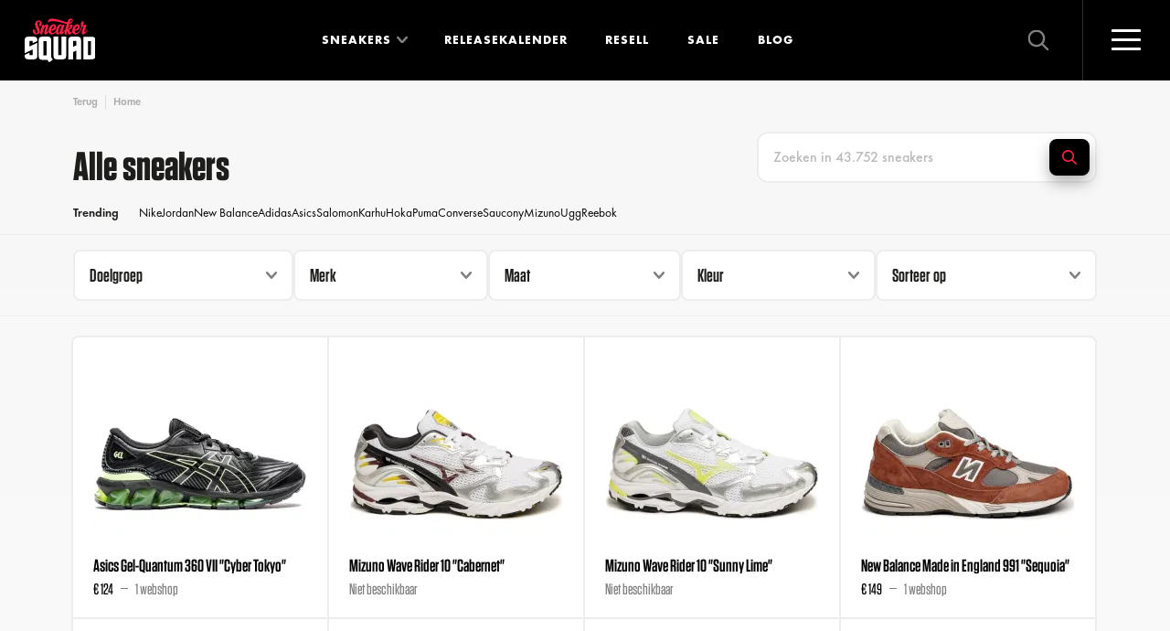

--- FILE ---
content_type: text/html; charset=UTF-8
request_url: https://www.sneakersquad.nl/sneakers/?page=140
body_size: 42983
content:
                
    

<!doctype html>
<html lang="nl" class="no-js">
<head>
            <meta name="viewport" content="width=device-width, initial-scale=1">
        <link rel="preconnect" href="https://cdn.sneakersquad.nl">

        <link rel="apple-touch-icon" sizes="180x180" href="/images/favicon/apple-touch-icon.png">
        <link rel="icon" type="image/png" sizes="32x32" href="/images/favicon/favicon-32x32.png">
        <link rel="icon" type="image/png" sizes="16x16" href="/images/favicon/favicon-16x16.png">
        <link rel="manifest" href="/images/favicon/site.webmanifest">
        <link rel="shortcut icon" href="/images/favicon/favicon.ico">
        <meta name="theme-color" content="#ffffff">
        <meta name="am-api-token" content="vG1YbIAmG">

                <link rel="preload" href="/fonts/FuturaPTBook/font.woff2" as="font" type="font/woff2" crossorigin>
    <link rel="preload" href="/fonts/FuturaPTDemi/font.woff2" as="font" type="font/woff2" crossorigin>
    <link rel="preload" href="/fonts/FuturaPTBold/font.woff2" as="font" type="font/woff2" crossorigin>
    <link rel="preload" href="/fonts/Tungsten-Semibold_Web.woff2" as="font" type="font/woff2" crossorigin>
    <link rel="preload" href="/fonts/Tungsten-Bold_Web.woff2" as="font" type="font/woff2" crossorigin>
                    <link rel="stylesheet" href="/dist/assets/css-DBLVL6hI.css">
            <title>Alle Sneakers online kopen | Sneaker Squad</title>
<script>window.dataLayer = window.dataLayer || [];
function gtag(){dataLayer.push(arguments)};
gtag('js', new Date());
gtag('config', 'G-DFE7MW52Z6', {'send_page_view': true,'anonymize_ip': true,'link_attribution': false,'allow_display_features': false});
</script>
<script>dataLayer = [];
(function(w,d,s,l,i){w[l]=w[l]||[];w[l].push({'gtm.start':
new Date().getTime(),event:'gtm.js'});var f=d.getElementsByTagName(s)[0],
j=d.createElement(s),dl=l!='dataLayer'?'&l='+l:'';j.async=true;j.src=
'https://www.googletagmanager.com/gtm.js?id='+i+dl;f.parentNode.insertBefore(j,f);
})(window,document,'script','dataLayer','GTM-WF33KZXX');
</script><meta name="description" content="Alle Sneakers bestel je via Sneaker Squad! De sneakerzoekmachine voor echte sneaker freaks. Van de nieuwste releases tot aan sale sneakers. Vergelijk en…">
<meta name="referrer" content="no-referrer-when-downgrade">
<meta name="robots" content="all">
<meta content="252464118533535" property="fb:profile_id">
<meta content="nl" property="og:locale">
<meta content="de" property="og:locale:alternate">
<meta content="Sneaker Squad" property="og:site_name">
<meta content="website" property="og:type">
<meta content="https://www.sneakersquad.nl/sneakers/?page=140" property="og:url">
<meta content="Alle Sneakers online kopen | Sneaker Squad" property="og:title">
<meta content="Alle Sneakers bestel je via Sneaker Squad! De sneakerzoekmachine voor echte sneaker freaks. Van de nieuwste releases tot aan sale sneakers. Vergelijk en…" property="og:description">
<meta content="https://nl.pinterest.com/sneakersquadnl/" property="og:see_also">
<meta content="https://www.instagram.com/sneakersquad.nl/" property="og:see_also">
<meta content="https://www.facebook.com/SneakerSquad.nl/" property="og:see_also">
<meta content="https://twitter.com/SneakerSquad_NL" property="og:see_also">
<meta name="facebook-domain-verification" content="khizxxka3ic5qwb4k9kwjzzlfbw4qx">
<meta name="twitter:card" content="summary_large_image">
<meta name="twitter:site" content="@SneakerSquad_NL">
<meta name="twitter:creator" content="@SneakerSquad_NL">
<meta name="twitter:title" content="Alle Sneakers online kopen | Sneaker Squad">
<meta name="twitter:description" content="Alle Sneakers bestel je via Sneaker Squad! De sneakerzoekmachine voor echte sneaker freaks. Van de nieuwste releases tot aan sale sneakers. Vergelijk en…">
<meta name="google-site-verification" content="YyDo_b60gYE7IJ0axYJ1OOog6rFWj-qsNulsY_2-Y10">
<link href="https://www.sneakersquad.nl/sneakers/?page=140" rel="canonical">
<link href="https://www.sneakersquad.nl/" rel="home">
<link href="https://www.sneakersquad.com/de/sneaker/" rel="alternate" hreflang="de">
<link href="https://www.sneakersquad.nl/sneakers/" rel="alternate" hreflang="nl">
<link href="https://www.sneakersquad.nl/sneakers/?page=139" rel="prev">
<link href="https://www.sneakersquad.nl/sneakers/?page=141" rel="next"></head>
<body class="body-redirect "><script async src="https://www.googletagmanager.com/gtag/js?id=G-DFE7MW52Z6"></script>

<noscript><iframe src="https://www.googletagmanager.com/ns.html?id=GTM-WF33KZXX"
height="0" width="0" style="display:none;visibility:hidden"></iframe></noscript>

<noscript><img height="1" width="1" style="display:none"
src="https://www.facebook.com/tr?id=504703266570765&ev=PageView&noscript=1" /></noscript>


<div x-data class="nav-overlay" :class="{'active': $store.nav.opened}" @click.self="$store.nav.close()">

    <div class="nav-overlay__header">
        <a href="https://www.sneakersquad.nl/" class="logo logo--overlay">
            <img src="/images/logo.svg" alt="Sneaker Squad">
        </a>

        <button
            type="button"
            @click="$store.nav.toggle()"

            class="nav-toggle nav-toggle--overlay"
            :class="{'active': $store.nav.opened}"
        >
            <span class="nav-toggle__inner">
                <span class="nav-toggle__bar"></span>
            </span>
        </button>
    </div>

    <div class="nav-overlay__inner">

        
<div class="nav-overlay__container">

    <nav x-trap="$store.nav.opened" class="navigation navigation--overlay" role="navigation">
        <ul class="navigation__list">
            <li class="navigation__item">
                <a class="navigation__link" href="https://www.sneakersquad.nl/">Home</a>
            </li>
            <li class="navigation__item has-dropdown-placeholder">
                <a class="navigation__link" href="https://www.sneakersquad.nl/sneakers/">Sneakers</a>
            </li>
            <li x-data="{opened: false}" class="navigation__item has-dropdown" :class="{'is-open' : opened}">
                <span class="navigation__link" @click="opened = !opened">
                    Sneakers
                </span>
                <span class="navigation__more first"></span>

                <template x-if="opened">
                    <div class="navigation-dropdown">
                        <div class="navigation-dropdown__inner">
                            <div class="navigation-dropdown__row">
                                <div class="navigation-dropdown__row-button">
                                    <a href="https://www.sneakersquad.nl/sneakers/" class="button button--small button--full">
                                        Alle sneakers
                                        <svg class="icon icon-icon-arrow"><use href="/dist/assets/icons-CxRb8dnR.svg#icon-icon-arrow"></use></svg>
                                    </a>
                                </div>

                                <div class="navigation-dropdown__column has-image">
                                    <ul class="navigation-dropdown__list">
                                        <div class="navigation-dropdown__title">
                                            Populaire modellen
                                        </div>
                                                                                                                                    <li class="navigation-dropdown__item">
                                                    <a class="navigation-dropdown__link" href="https://www.sneakersquad.nl/nike/air-max-1/">
                                                        Nike Air Max 1

                                                        <img
                                                             src="https://cdn.sneakersquad.nl/uploads/models/model-nike-air-max-1.png?fit=min&amp;fm=webp&amp;h=40&amp;v=1655217720&amp;signature=0c34cf86" srcset="https://cdn.sneakersquad.nl/uploads/models/model-nike-air-max-1.png?dpr=2&amp;fit=min&amp;fm=webp&amp;h=40&amp;q=50&amp;v=1655217720&amp;signature=415c8e8b 2x" height="40"
                                                            alt="Air Max 1"
                                                            loading="lazy"
                                                        >
                                                    </a>
                                                </li>
                                                                                                                                                                                <li class="navigation-dropdown__item">
                                                    <a class="navigation-dropdown__link" href="https://www.sneakersquad.nl/nike/air-max-90/">
                                                        Nike Air Max 90

                                                        <img
                                                             src="https://cdn.sneakersquad.nl/uploads/models/model-nike-air-max-90.png?fit=min&amp;fm=webp&amp;h=40&amp;v=1655217719&amp;signature=c3c1c9c7" srcset="https://cdn.sneakersquad.nl/uploads/models/model-nike-air-max-90.png?dpr=2&amp;fit=min&amp;fm=webp&amp;h=40&amp;q=50&amp;v=1655217719&amp;signature=79d73d4d 2x" height="40"
                                                            alt="Air Max 90"
                                                            loading="lazy"
                                                        >
                                                    </a>
                                                </li>
                                                                                                                                                                                <li class="navigation-dropdown__item">
                                                    <a class="navigation-dropdown__link" href="https://www.sneakersquad.nl/nike/dunk/">
                                                        Nike Dunk

                                                        <img
                                                             src="https://cdn.sneakersquad.nl/uploads/models/Nike-Dunk-High-WMNS-Panda-DD1869-103.png?fit=min&amp;fm=webp&amp;h=40&amp;v=1699701775&amp;signature=9e4cf7f2" srcset="https://cdn.sneakersquad.nl/uploads/models/Nike-Dunk-High-WMNS-Panda-DD1869-103.png?dpr=2&amp;fit=min&amp;fm=webp&amp;h=40&amp;q=50&amp;v=1699701775&amp;signature=bce36175 2x" height="40"
                                                            alt="Dunk"
                                                            loading="lazy"
                                                        >
                                                    </a>
                                                </li>
                                                                                                                                                                                <li class="navigation-dropdown__item">
                                                    <a class="navigation-dropdown__link" href="https://www.sneakersquad.nl/nike/p-6000/">
                                                        Nike P-6000

                                                        <img
                                                             src="https://cdn.sneakersquad.nl/uploads/models/HF0728-201.png?fit=min&amp;fm=webp&amp;h=40&amp;v=1707171069&amp;signature=7133adc6" srcset="https://cdn.sneakersquad.nl/uploads/models/HF0728-201.png?dpr=2&amp;fit=min&amp;fm=webp&amp;h=40&amp;q=50&amp;v=1707171069&amp;signature=07e1b488 2x" height="40"
                                                            alt="P-6000"
                                                            loading="lazy"
                                                        >
                                                    </a>
                                                </li>
                                                                                                                                                                                <li class="navigation-dropdown__item">
                                                    <a class="navigation-dropdown__link" href="https://www.sneakersquad.nl/nike/air-force-1/">
                                                        Nike Air Force 1

                                                        <img
                                                             src="https://cdn.sneakersquad.nl/uploads/models/model-nike-air-force-1.png?fit=min&amp;fm=webp&amp;h=40&amp;v=1655217720&amp;signature=2965f9db" srcset="https://cdn.sneakersquad.nl/uploads/models/model-nike-air-force-1.png?dpr=2&amp;fit=min&amp;fm=webp&amp;h=40&amp;q=50&amp;v=1655217720&amp;signature=ec2a8e1a 2x" height="40"
                                                            alt="Air Force 1"
                                                            loading="lazy"
                                                        >
                                                    </a>
                                                </li>
                                                                                                                                                                                <li class="navigation-dropdown__item">
                                                    <a class="navigation-dropdown__link" href="https://www.sneakersquad.nl/jordan/air-jordan-1/">
                                                        Jordan Air Jordan 1

                                                        <img
                                                             src="https://cdn.sneakersquad.nl/uploads/models/model-nike-air-jordan-1-high.png?fit=min&amp;fm=webp&amp;h=40&amp;v=1655217719&amp;signature=24806af3" srcset="https://cdn.sneakersquad.nl/uploads/models/model-nike-air-jordan-1-high.png?dpr=2&amp;fit=min&amp;fm=webp&amp;h=40&amp;q=50&amp;v=1655217719&amp;signature=c20c4bf6 2x" height="40"
                                                            alt="Air Jordan 1"
                                                            loading="lazy"
                                                        >
                                                    </a>
                                                </li>
                                                                                                                                                                                <li class="navigation-dropdown__item">
                                                    <a class="navigation-dropdown__link" href="https://www.sneakersquad.nl/jordan/air-jordan-4/">
                                                        Jordan Air Jordan 4

                                                        <img
                                                             src="https://cdn.sneakersquad.nl/uploads/models/model-nike-air-jordan-4.png?fit=min&amp;fm=webp&amp;h=40&amp;v=1699707472&amp;signature=c65e3fb7" srcset="https://cdn.sneakersquad.nl/uploads/models/model-nike-air-jordan-4.png?dpr=2&amp;fit=min&amp;fm=webp&amp;h=40&amp;q=50&amp;v=1699707472&amp;signature=b8f3bf97 2x" height="40"
                                                            alt="Air Jordan 4"
                                                            loading="lazy"
                                                        >
                                                    </a>
                                                </li>
                                                                                                                                                                                <li class="navigation-dropdown__item">
                                                    <a class="navigation-dropdown__link" href="https://www.sneakersquad.nl/asics/gel-nyc/">
                                                        Asics Gel NYC

                                                        <img
                                                             src="https://cdn.sneakersquad.nl/uploads/models/1201A789-103.avif?fit=min&amp;fm=webp&amp;h=40&amp;v=1709459847&amp;signature=e760318d" srcset="https://cdn.sneakersquad.nl/uploads/models/1201A789-103.avif?dpr=2&amp;fit=min&amp;fm=webp&amp;h=40&amp;q=50&amp;v=1709459847&amp;signature=6edc4584 2x" height="40"
                                                            alt="Gel NYC"
                                                            loading="lazy"
                                                        >
                                                    </a>
                                                </li>
                                                                                                                                                                                <li class="navigation-dropdown__item">
                                                    <a class="navigation-dropdown__link" href="https://www.sneakersquad.nl/asics/gel-kayano/">
                                                        Asics Gel Kayano

                                                        <img
                                                             src="https://cdn.sneakersquad.nl/uploads/models/model-asics-gel-kayano.png?fit=min&amp;fm=webp&amp;h=40&amp;v=1699712285&amp;signature=9b74c6cc" srcset="https://cdn.sneakersquad.nl/uploads/models/model-asics-gel-kayano.png?dpr=2&amp;fit=min&amp;fm=webp&amp;h=40&amp;q=50&amp;v=1699712285&amp;signature=cc970771 2x" height="40"
                                                            alt="Gel Kayano"
                                                            loading="lazy"
                                                        >
                                                    </a>
                                                </li>
                                                                                                                                                                                <li class="navigation-dropdown__item">
                                                    <a class="navigation-dropdown__link" href="https://www.sneakersquad.nl/adidas/handball-spezial/">
                                                        Adidas Handball Spezial

                                                        <img
                                                             src="https://cdn.sneakersquad.nl/uploads/models/IF6490.avif?fit=min&amp;fm=webp&amp;h=40&amp;v=1713617790&amp;signature=e70d83e4" srcset="https://cdn.sneakersquad.nl/uploads/models/IF6490.avif?dpr=2&amp;fit=min&amp;fm=webp&amp;h=40&amp;q=50&amp;v=1713617790&amp;signature=bfd5381a 2x" height="40"
                                                            alt="Handball Spezial"
                                                            loading="lazy"
                                                        >
                                                    </a>
                                                </li>
                                                                                                                                                                                <li class="navigation-dropdown__item">
                                                    <a class="navigation-dropdown__link" href="https://www.sneakersquad.nl/adidas/samba/">
                                                        Adidas Samba

                                                        <img
                                                             src="https://cdn.sneakersquad.nl/uploads/models/IE1377.webp?fit=min&amp;fm=webp&amp;h=40&amp;v=1712433078&amp;signature=f5d17881" srcset="https://cdn.sneakersquad.nl/uploads/models/IE1377.webp?dpr=2&amp;fit=min&amp;fm=webp&amp;h=40&amp;q=50&amp;v=1712433078&amp;signature=a84840a9 2x" height="40"
                                                            alt="Samba"
                                                            loading="lazy"
                                                        >
                                                    </a>
                                                </li>
                                                                                                                                                                                <li class="navigation-dropdown__item">
                                                    <a class="navigation-dropdown__link" href="https://www.sneakersquad.nl/adidas/campus/">
                                                        Adidas Campus

                                                        <img
                                                             src="https://cdn.sneakersquad.nl/uploads/models/model-adidas-campus_2023-11-11-140357_xjzg.png?fit=min&amp;fm=webp&amp;h=40&amp;v=1699711437&amp;signature=e518f4ef" srcset="https://cdn.sneakersquad.nl/uploads/models/model-adidas-campus_2023-11-11-140357_xjzg.png?dpr=2&amp;fit=min&amp;fm=webp&amp;h=40&amp;q=50&amp;v=1699711437&amp;signature=87915bb4 2x" height="40"
                                                            alt="Campus"
                                                            loading="lazy"
                                                        >
                                                    </a>
                                                </li>
                                                                                                                                                                                <li class="navigation-dropdown__item">
                                                    <a class="navigation-dropdown__link" href="https://www.sneakersquad.nl/new-balance/9060/">
                                                        New Balance 9060

                                                        <img
                                                             src="https://cdn.sneakersquad.nl/uploads/models/U9060HSA.avif?fit=min&amp;fm=webp&amp;h=40&amp;v=1712433617&amp;signature=271c78c6" srcset="https://cdn.sneakersquad.nl/uploads/models/U9060HSA.avif?dpr=2&amp;fit=min&amp;fm=webp&amp;h=40&amp;q=50&amp;v=1712433617&amp;signature=86664153 2x" height="40"
                                                            alt="9060"
                                                            loading="lazy"
                                                        >
                                                    </a>
                                                </li>
                                                                                                                                                                                <li class="navigation-dropdown__item">
                                                    <a class="navigation-dropdown__link" href="https://www.sneakersquad.nl/new-balance/1906/">
                                                        New Balance 1906

                                                        <img
                                                             src="https://cdn.sneakersquad.nl/uploads/models/New-Balance-1906.webp?fit=min&amp;fm=webp&amp;h=40&amp;v=1660735355&amp;signature=1d9c11f1" srcset="https://cdn.sneakersquad.nl/uploads/models/New-Balance-1906.webp?dpr=2&amp;fit=min&amp;fm=webp&amp;h=40&amp;q=50&amp;v=1660735355&amp;signature=76608e23 2x" height="40"
                                                            alt="1906"
                                                            loading="lazy"
                                                        >
                                                    </a>
                                                </li>
                                                                                                                                                                                <li class="navigation-dropdown__item">
                                                    <a class="navigation-dropdown__link" href="https://www.sneakersquad.nl/new-balance/530/">
                                                        New Balance 530

                                                        <img
                                                             src="https://cdn.sneakersquad.nl/uploads/models/MR530EWB.avif?fit=min&amp;fm=webp&amp;h=40&amp;v=1707644751&amp;signature=adb0aac1" srcset="https://cdn.sneakersquad.nl/uploads/models/MR530EWB.avif?dpr=2&amp;fit=min&amp;fm=webp&amp;h=40&amp;q=50&amp;v=1707644751&amp;signature=b1289bb9 2x" height="40"
                                                            alt="530"
                                                            loading="lazy"
                                                        >
                                                    </a>
                                                </li>
                                                                                                                                                                                <li class="navigation-dropdown__item">
                                                    <a class="navigation-dropdown__link" href="https://www.sneakersquad.nl/new-balance/740/">
                                                        New Balance 740

                                                        <img
                                                             src="https://cdn.sneakersquad.nl/uploads/models/new-balance-U740IN2.png?fit=min&amp;fm=webp&amp;h=40&amp;v=1735815040&amp;signature=ff2844f2" srcset="https://cdn.sneakersquad.nl/uploads/models/new-balance-U740IN2.png?dpr=2&amp;fit=min&amp;fm=webp&amp;h=40&amp;q=50&amp;v=1735815040&amp;signature=9bea516d 2x" height="40"
                                                            alt="740"
                                                            loading="lazy"
                                                        >
                                                    </a>
                                                </li>
                                                                                    
                                        <li class="navigation-dropdown__item has-link">
                                            <a href="https://www.sneakersquad.nl/sneakers/" class="text-link">
                                                <span class="text-link__icon">
                                                    <svg class="icon icon-icon-arrow"><use href="/dist/assets/icons-CxRb8dnR.svg#icon-icon-arrow"></use></svg>
                                                </span>
                                                <span class="text-link__label">
                                                    Alle sneakers
                                                </span>
                                            </a>
                                        </li>

                                    </ul>
                                </div>
                                <div class="navigation-dropdown__column has-logo">
                                    <ul class="navigation-dropdown__list">
                                        <div class="navigation-dropdown__title">Merken</div>
                                                                                    <li class="navigation-dropdown__item">
                                                <a class="navigation-dropdown__link" href="https://www.sneakersquad.nl/nike/">
                                                                                                            <div class="navigation-dropdown__link-inner">
                                                            <img
                                                                 src="https://cdn.sneakersquad.nl/uploads/brands/logo-nike.svg?v=1655217718&amp;signature=8e52ebe0"
                                                                alt="Logo nike"
                                                                loading="lazy"
                                                            >
                                                        </div>
                                                                                                    </a>
                                            </li>
                                                                                    <li class="navigation-dropdown__item">
                                                <a class="navigation-dropdown__link" href="https://www.sneakersquad.nl/asics/">
                                                                                                            <div class="navigation-dropdown__link-inner">
                                                            <img
                                                                 src="https://cdn.sneakersquad.nl/uploads/brands/logo-merk-asics.svg?v=1655217717&amp;signature=37ae362d"
                                                                alt="Logo merk asics"
                                                                loading="lazy"
                                                            >
                                                        </div>
                                                                                                    </a>
                                            </li>
                                                                                    <li class="navigation-dropdown__item">
                                                <a class="navigation-dropdown__link" href="https://www.sneakersquad.nl/new-balance/">
                                                                                                            <div class="navigation-dropdown__link-inner">
                                                            <img
                                                                 src="https://cdn.sneakersquad.nl/uploads/brands/Logo-merken-New-Balance.svg?v=1655217716&amp;signature=287c6706"
                                                                alt="Logo merken New Balance"
                                                                loading="lazy"
                                                            >
                                                        </div>
                                                                                                    </a>
                                            </li>
                                                                                    <li class="navigation-dropdown__item">
                                                <a class="navigation-dropdown__link" href="https://www.sneakersquad.nl/adidas/">
                                                                                                            <div class="navigation-dropdown__link-inner">
                                                            <img
                                                                 src="https://cdn.sneakersquad.nl/uploads/brands/logo-adidas.svg?v=1655217717&amp;signature=948efdc8"
                                                                alt="Logo adidas"
                                                                loading="lazy"
                                                            >
                                                        </div>
                                                                                                    </a>
                                            </li>
                                                                                    <li class="navigation-dropdown__item">
                                                <a class="navigation-dropdown__link" href="https://www.sneakersquad.nl/puma/">
                                                                                                            <div class="navigation-dropdown__link-inner">
                                                            <img
                                                                 src="https://cdn.sneakersquad.nl/uploads/brands/logo-merk-puma.svg?v=1655217716&amp;signature=571e6a79"
                                                                alt="Logo merk puma"
                                                                loading="lazy"
                                                            >
                                                        </div>
                                                                                                    </a>
                                            </li>
                                                                                    <li class="navigation-dropdown__item">
                                                <a class="navigation-dropdown__link" href="https://www.sneakersquad.nl/jordan/">
                                                                                                            <div class="navigation-dropdown__link-inner">
                                                            <img
                                                                 src="https://cdn.sneakersquad.nl/uploads/brands/logo-merk-air-jordan.svg?v=1655217716&amp;signature=01b856ed"
                                                                alt="Logo merk air jordan"
                                                                loading="lazy"
                                                            >
                                                        </div>
                                                                                                    </a>
                                            </li>
                                                                                    <li class="navigation-dropdown__item">
                                                <a class="navigation-dropdown__link" href="https://www.sneakersquad.nl/karhu/">
                                                                                                            <div class="navigation-dropdown__link-inner">
                                                            <img
                                                                 src="https://cdn.sneakersquad.nl/uploads/brands/Logo-merken-karhu.svg?v=1655217717&amp;signature=52271454"
                                                                alt="Logo merken karhu"
                                                                loading="lazy"
                                                            >
                                                        </div>
                                                                                                    </a>
                                            </li>
                                                                                    <li class="navigation-dropdown__item">
                                                <a class="navigation-dropdown__link" href="https://www.sneakersquad.nl/saucony/">
                                                                                                            <div class="navigation-dropdown__link-inner">
                                                            <img
                                                                 src="https://cdn.sneakersquad.nl/uploads/brands/logo-merken-saucony.svg?v=1655217718&amp;signature=b55074f5"
                                                                alt="Logo merken saucony"
                                                                loading="lazy"
                                                            >
                                                        </div>
                                                                                                    </a>
                                            </li>
                                                                                    <li class="navigation-dropdown__item">
                                                <a class="navigation-dropdown__link" href="https://www.sneakersquad.nl/ugg/">
                                                                                                            <div class="navigation-dropdown__link-inner">
                                                            <img
                                                                 src="https://cdn.sneakersquad.nl/uploads/brands/UGG_Logo.png?fit=max&amp;fm=webp&amp;h=74&amp;v=1713953047&amp;w=164&amp;signature=65963404" srcset="https://cdn.sneakersquad.nl/uploads/brands/UGG_Logo.png?dpr=2&amp;fit=max&amp;fm=webp&amp;h=74&amp;q=50&amp;v=1713953047&amp;w=164&amp;signature=3a49c08a 2x"
                                                                alt="UGG Logo"
                                                                loading="lazy"
                                                            >
                                                        </div>
                                                                                                    </a>
                                            </li>
                                                                                    <li class="navigation-dropdown__item">
                                                <a class="navigation-dropdown__link" href="https://www.sneakersquad.nl/mizuno/">
                                                                                                            <div class="navigation-dropdown__link-inner">
                                                            <img
                                                                 src="https://cdn.sneakersquad.nl/uploads/brands/logo-meken-MIZUNO.svg?v=1655217716&amp;signature=5fb11518"
                                                                alt="Logo meken MIZUNO"
                                                                loading="lazy"
                                                            >
                                                        </div>
                                                                                                    </a>
                                            </li>
                                                                            </ul>
                                </div>
                            </div>
                        </div>
                    </div>
                </template>
            </li>
            <li class="navigation__item">
                <a class="navigation__link" href="https://www.sneakersquad.nl/releasekalender/">Releasekalender</a>
            </li>
            <li class="navigation__item">
                <a class="navigation__link" href="https://www.sneakersquad.nl/blog/">Blog</a>
            </li>
            <li class="navigation__item">
                <a class="navigation__link" href="https://www.sneakersquad.nl/resell/">Resell</a>
            </li>
            <li class="navigation__item">
                <a class="navigation__link" href="https://www.sneakersquad.nl/sale/">Sale</a>
            </li>



        </ul>
    </nav>

    <nav class="nav-overlay__subnav">
        <ul class="nav-overlay__subnav-list">
                                                <li class="nav-overlay__subnav-item">
                        <a class="nav-overlay__subnav-link" href="https://www.sneakersquad.nl/sneaker-release-alerts/">WhatsApp release alerts</a>
                    </li>
                                                                <li class="nav-overlay__subnav-item">
                        <a class="nav-overlay__subnav-link" href="https://www.sneakersquad.nl/sneaker-release-agenda-synchronisatie/">Agenda-synchronisatie kalender</a>
                    </li>
                                                                <li class="nav-overlay__subnav-item">
                        <a class="nav-overlay__subnav-link" href="https://www.sneakersquad.nl/merken/">Sneaker merken</a>
                    </li>
                                                                <li class="nav-overlay__subnav-item">
                        <a class="nav-overlay__subnav-link" href="https://www.sneakersquad.nl/modellen/">Sneaker modellen</a>
                    </li>
                                                                <li class="nav-overlay__subnav-item">
                        <a class="nav-overlay__subnav-link" href="https://www.sneakersquad.nl/webshops/">Sneaker webshops</a>
                    </li>
                                                                <li class="nav-overlay__subnav-item">
                        <a class="nav-overlay__subnav-link" href="https://www.sneakersquad.nl/woordenlijst/">Sneaker woordenlijst</a>
                    </li>
                                                                <li class="nav-overlay__subnav-item">
                        <a class="nav-overlay__subnav-link" href="https://www.sneakersquad.nl/over-ons/">Over Sneaker Squad</a>
                    </li>
                                                                <li class="nav-overlay__subnav-item">
                        <a class="nav-overlay__subnav-link" href="https://www.sneakersquad.nl/faq/">FAQ</a>
                    </li>
                                                                <li class="nav-overlay__subnav-item">
                        <a class="nav-overlay__subnav-link" href="https://www.sneakersquad.nl/contact/">Contact</a>
                    </li>
                                    </ul>
    </nav>
</div>


        <div class="nav-overlay__footer">
            <div class="navigation-overlay__badge">
                                    <template x-if="$store.nav.opened">
                            <img width="88" height="88" src="/images/WOTY_badge-certified2025.svg" loading="lazy" alt="WOTY badge">
                    </template>
                            </div>

            <p>
                Elke dag <strong>zoeken, vergelijken</strong> en <strong>kopen</strong> duizenden sneakerheads hun favoriete <strong>sneakers</strong> via Sneaker Squad
            </p>

                <div class="language-switch">
        <div class="language-switch__button">
            <span class="language-switch__icon">
                <img
                    src="/images/flag-nl.svg"
                    alt="Nederlands 🇳🇱"
                    loading="lazy"
                >
            </span>
            Nederlands

            <div class="language-switch__arrow">
                <svg class="icon icon-icon-arrow"><use href="/dist/assets/icons-CxRb8dnR.svg#icon-icon-arrow"></use></svg>
            </div>
        </div>

        <div class="language-switch__dropdown">
                                                                            <a href="https://www.sneakersquad.com/de/sneaker/" class="language-switch__link" data-lang="de" rel="nofollow">
                        <span class="language-switch__icon">
                            <img src="/images/flag-de.svg"
                                 alt="Deutsch 🇩🇪" loading="lazy">
                        </span>
                        Deutsch
                    </a>
                                    </div>
    </div>

            
            <svg class="icon icon-slogan nav-overlay__slogan"><defs>                <linearGradient id="sloganGradient" x1="648" x2="648" y1="15.5" y2="162.4" gradientUnits="userSpaceOnUse">
                    <stop offset="0" stop-color="#20201E"/>
                    <stop offset="1" stop-color="#0F0F0F"/>
                </linearGradient>
            </defs><use href="/dist/assets/icons-CxRb8dnR.svg#icon-slogan"></use></svg>
        </div>

    </div>
</div>
<div
    x-data
    @click.self="$store.search.close()"

    id="search-overlay"
    class="search-overlay"
    :class="{'active': $store.search.opened}"
    x-trap.noscroll.noautofocus="$store.search.opened"
>
    <div class="search-overlay__inner">

        <div x-data="autocomplete(false, 'https://www.sneakersquad.nl/sneakers-autocomplete/')" class="search " @click.outside="focussed=false">
    <svg class="icon icon-arrow"><use href="/dist/assets/icons-CxRb8dnR.svg#icon-arrow"></use></svg>

    <form action="https://www.sneakersquad.nl/sneakers/" class="search__form" @reset="query=''">
        <input
            type="search"
            class="input input--large"
            name="query"
            placeholder="Zoek op merk, model of stijlcode"
            x-model="query"

            @click="onClick"
            @keyup.escape="onEscape"
            @focus="focussed=true"

            :readonly="inline && isMobile"
                    >

        <template x-if="hitsQuery">
            <button class="button-reset" type="reset">
                <svg class="icon icon-icon-close-small"><use href="/dist/assets/icons-CxRb8dnR.svg#icon-icon-close-small"></use></svg>
            </button>
        </template>

        <button class="search__button button" aria-label="Zoeken" type="submit">
            <span>Zoeken</span>
            <svg class="icon icon-icon-search"><use href="/dist/assets/icons-CxRb8dnR.svg#icon-icon-search"></use></svg>
        </button>
    </form>

    <template x-if="open">
        <div class="search-autocomplete">
            
<div class="search-autocomplete__inner">
    <template x-if="!hits.length">
        <div class="search-autocomplete__trending">
            <div class="search-autocomplete__trending-label">Trending:</div>
            <ul class="search-autocomplete__trending-list">
                                    <li>
                        <a href="https://www.sneakersquad.nl/nike/">Nike</a>
                    </li>
                                    <li>
                        <a href="https://www.sneakersquad.nl/asics/">Asics</a>
                    </li>
                                    <li>
                        <a href="https://www.sneakersquad.nl/new-balance/">New Balance</a>
                    </li>
                                    <li>
                        <a href="https://www.sneakersquad.nl/adidas/">Adidas</a>
                    </li>
                            </ul>
        </div>
    </template>

    <div class="search-autocomplete__main">

        <template x-if="hitsQuery">
            <div>
                <div class="search-autocomplete__title fs-2xs mb-2xs">Zoekresultaten</div>

                <template x-if="hits.length === 0">
                    <span  class="search-autocomplete__noresults fs-xs">
                        Geen resultaten gevonden.
                    </span>
                </template>

                <ul class="search-autocomplete__product-list search-autocomplete__product-results" @scroll="handleScroll">
                    <template x-for="entry in hits" :key="entry.id">
                        <li>
                            <a :href="entry.url" :title="entry.title">
                                <span class="search-autocomplete__product-item-image" x-html="entry.image">
                                </span>
                                <span class="search-autocomplete__product-item">
                                    <span class="search-autocomplete__product-title" x-text="entry.title"></span>
                                </span>
                            </a>
                        </li>
                    </template>
                </ul>

                <template x-if="hits.length">
                    <div class="search-autocomplete__footer">
                        <a :href="'/sneakers/?query=' + encodeURIComponent(query)" class="button button--small button--full">
                            Bekijk alle resultaten
                            <svg class="icon icon-icon-arrow"><use href="/dist/assets/icons-CxRb8dnR.svg#icon-icon-arrow"></use></svg>
                        </a>
                    </div>
                </template>
            </div>
        </template>

        <template x-if="!hitsQuery">
            <div>
                <div class="search-autocomplete__title fs-2xs mb-2xs">Recente release</div>

                <ul class="search-autocomplete__product-list">
                                            <li>
                            <a href="https://www.sneakersquad.nl/nike/air-max-90/nike-air-max-90-premium-valentines-day-red-ib6606-600/" title="Nike Air Max 90 Premium &quot;Valentine&#039;s Day Red&quot;">
                                <span class="search-autocomplete__product-item-image">
                                    <img  src="https://cdn.sneakersquad.nl/uploads/sneakers/IB6606-600.png?flip=h&amp;fm=webp&amp;h=36&amp;trim=auto&amp;trim-sd=1&amp;v=1768753301&amp;signature=cd014d9b" srcset="https://cdn.sneakersquad.nl/uploads/sneakers/IB6606-600.png?dpr=2&amp;flip=h&amp;fm=webp&amp;h=36&amp;q=50&amp;trim=auto&amp;trim-sd=1&amp;v=1768753301&amp;signature=f4cc80af 2x" height="36"alt="">
                                </span>
                                <span class="search-autocomplete__product-item">
                                    <span class="search-autocomplete__product-title">Nike Air Max 90 Premium &quot;Valentine&#039;s Day Red&quot;</span>
                                </span>
                            </a>
                        </li>
                                            <li>
                            <a href="https://www.sneakersquad.nl/nike/air-force-1/nike-air-force-1-07-low-se-wmns-valentines-day-2026-pink-iq9965-601/" title="Nike Air Force 1 &#039;07 Low SE Wmns &quot;Valentine&#039;s Day 2026 Pink&quot;">
                                <span class="search-autocomplete__product-item-image">
                                    <img  src="https://cdn.sneakersquad.nl/uploads/sneakers/IQ9965-601.png?flip=h&amp;fm=webp&amp;h=36&amp;trim=auto&amp;trim-sd=1&amp;v=1767776247&amp;signature=d0e323f8" srcset="https://cdn.sneakersquad.nl/uploads/sneakers/IQ9965-601.png?dpr=2&amp;flip=h&amp;fm=webp&amp;h=36&amp;q=50&amp;trim=auto&amp;trim-sd=1&amp;v=1767776247&amp;signature=985a6d96 2x" height="36"alt="">
                                </span>
                                <span class="search-autocomplete__product-item">
                                    <span class="search-autocomplete__product-title">Nike Air Force 1 &#039;07 Low SE Wmns &quot;Valentine&#039;s Day 2026 Pink&quot;</span>
                                </span>
                            </a>
                        </li>
                                            <li>
                            <a href="https://www.sneakersquad.nl/nike/air-force-1/nike-air-force-1-retro-valentines-day-red-ib6836-600/" title="Nike Air Force 1 Retro &quot;Valentine&#039;s Day - Red&quot;">
                                <span class="search-autocomplete__product-item-image">
                                    <img  src="https://cdn.sneakersquad.nl/uploads/sneakers/IB6836-600.png?flip=h&amp;fm=webp&amp;h=36&amp;trim=auto&amp;trim-sd=1&amp;v=1769674497&amp;signature=53cc9cc1" srcset="https://cdn.sneakersquad.nl/uploads/sneakers/IB6836-600.png?dpr=2&amp;flip=h&amp;fm=webp&amp;h=36&amp;q=50&amp;trim=auto&amp;trim-sd=1&amp;v=1769674497&amp;signature=b47cc04b 2x" height="36"alt="">
                                </span>
                                <span class="search-autocomplete__product-item">
                                    <span class="search-autocomplete__product-title">Nike Air Force 1 Retro &quot;Valentine&#039;s Day - Red&quot;</span>
                                </span>
                            </a>
                        </li>
                    
                                            
                                                    <li>
                                <a href="https://www.sneakersquad.nl/nike/air-force-1/nike-air-force-1-07-low-se-wmns-valentines-day-2026-pink-iq9965-601/" title="Nike Air Force 1 &#039;07 Low SE Wmns &quot;Valentine&#039;s Day 2026 Pink&quot;">
                                    <span class="search-autocomplete__product-item-image">
                                                                                                                            <img  src="https://cdn.sneakersquad.nl/uploads/sneakers/IQ9965-601.png?flip=h&amp;fm=webp&amp;h=36&amp;trim=auto&amp;trim-sd=1&amp;v=1767776247&amp;signature=d0e323f8" srcset="https://cdn.sneakersquad.nl/uploads/sneakers/IQ9965-601.png?dpr=2&amp;flip=h&amp;fm=webp&amp;h=36&amp;q=50&amp;trim=auto&amp;trim-sd=1&amp;v=1767776247&amp;signature=985a6d96 2x" height="36" alt="">
                                                                            </span>
                                    <span class="search-autocomplete__product-item">
                                        <span class="search-autocomplete__product-title">Nike Air Force 1 &#039;07 Low SE Wmns &quot;Valentine&#039;s Day 2026 Pink&quot;</span>
                                    </span>
                                </a>
                            </li>
                                                    <li>
                                <a href="https://www.sneakersquad.nl/nike/air-max-tl-2-5/nike-air-max-tl-2.5-premium-valentines-day-ib6610-600" title="Nike Air Max TL 2.5 Premium &quot;Valentine&#039;s Day&quot;">
                                    <span class="search-autocomplete__product-item-image">
                                                                                                                            <img  src="https://cdn.sneakersquad.nl/uploads/sneakers/IB6610-600.png?flip=h&amp;fm=webp&amp;h=36&amp;trim=auto&amp;trim-sd=1&amp;v=1768572649&amp;signature=9213397f" srcset="https://cdn.sneakersquad.nl/uploads/sneakers/IB6610-600.png?dpr=2&amp;flip=h&amp;fm=webp&amp;h=36&amp;q=50&amp;trim=auto&amp;trim-sd=1&amp;v=1768572649&amp;signature=322009bc 2x" height="36" alt="">
                                                                            </span>
                                    <span class="search-autocomplete__product-item">
                                        <span class="search-autocomplete__product-title">Nike Air Max TL 2.5 Premium &quot;Valentine&#039;s Day&quot;</span>
                                    </span>
                                </a>
                            </li>
                                                            </ul>

                <div class="search-autocomplete__footer">
                    <a href="https://www.sneakersquad.nl/sneakers/" class="button button--small button--full">
                        Bekijk alle sneakers
                        <svg class="icon icon-icon-arrow"><use href="/dist/assets/icons-CxRb8dnR.svg#icon-icon-arrow"></use></svg>
                    </a>
                </div>
            </div>
        </template>
    </div>

    <div class="search-autocomplete__sidebar">
        <div class="search-autocomplete__title fs-2xs mb-xs">Populaire modellen</div>

        <ul class="search-autocomplete__list mb-xs">
                            <li>
                    <a href="https://www.sneakersquad.nl/nike/air-max-1/">Nike Air Max 1</a>
                </li>
                            <li>
                    <a href="https://www.sneakersquad.nl/nike/air-max-90/">Nike Air Max 90</a>
                </li>
                            <li>
                    <a href="https://www.sneakersquad.nl/nike/dunk/">Nike Dunk</a>
                </li>
                            <li>
                    <a href="https://www.sneakersquad.nl/nike/p-6000/">Nike P-6000</a>
                </li>
                            <li>
                    <a href="https://www.sneakersquad.nl/nike/air-force-1/">Nike Air Force 1</a>
                </li>
                            <li>
                    <a href="https://www.sneakersquad.nl/jordan/air-jordan-1/">Jordan Air Jordan 1</a>
                </li>
                            <li>
                    <a href="https://www.sneakersquad.nl/jordan/air-jordan-4/">Jordan Air Jordan 4</a>
                </li>
                            <li>
                    <a href="https://www.sneakersquad.nl/asics/gel-nyc/">Asics Gel NYC</a>
                </li>
                            <li>
                    <a href="https://www.sneakersquad.nl/asics/gel-kayano/">Asics Gel Kayano</a>
                </li>
                            <li>
                    <a href="https://www.sneakersquad.nl/adidas/handball-spezial/">Adidas Handball Spezial</a>
                </li>
                    </ul>

    </div>
</div>

        </div>
    </template>
</div>

    </div>
</div>


<header class="header">
    <div class="header__inner">

        <a href="https://www.sneakersquad.nl/" class="logo logo--header">
            <img src="/images/logo.svg" alt="Logo Sneaker Squad" width="120" height="75">
        </a>

        

<nav class="navigation navigation--header" role="navigation">
    <ul class="navigation__list">

        <li x-data="navDropdown" class="navigation__item has-dropdown" :class="{'is-active': isActive}" @mouseenter="enter" @mouseleave="leave">
            <a class="navigation__link" href="https://www.sneakersquad.nl/sneakers/">
                Sneakers
                <svg class="icon icon-icon-arrow"><use href="/dist/assets/icons-CxRb8dnR.svg#icon-icon-arrow"></use></svg>
            </a>

            <div class="navigation-dropdown">
                <div class="navigation-dropdown__wrapper">
                    <div class="navigation-dropdown__container layout__inner layout__inner--large grid">

                        <template x-if="isActive">
                            <div class="navigation-dropdown__inner">
                                <div class="navigation-dropdown__column has-image">
                                    <div class="navigation-dropdown__title">Populaire modellen</div>
                                    <ul class="navigation-dropdown__list navigation-dropdown__list--columns">
                                                                                                                                    <li class="navigation-dropdown__item">
                                                    <a class="navigation-dropdown__link"
                                                       href="https://www.sneakersquad.nl/nike/air-max-1/">
                                                       Nike Air Max 1
                                                        <img  src="https://cdn.sneakersquad.nl/uploads/models/model-nike-air-max-1.png?fit=min&amp;fm=webp&amp;h=40&amp;v=1655217720&amp;signature=0c34cf86" srcset="https://cdn.sneakersquad.nl/uploads/models/model-nike-air-max-1.png?dpr=2&amp;fit=min&amp;fm=webp&amp;h=40&amp;q=50&amp;v=1655217720&amp;signature=415c8e8b 2x" height="40" alt="Air Max 1" loading="lazy">
                                                    </a>
                                                </li>
                                                                                                                                                                                <li class="navigation-dropdown__item">
                                                    <a class="navigation-dropdown__link"
                                                       href="https://www.sneakersquad.nl/nike/air-max-90/">
                                                       Nike Air Max 90
                                                        <img  src="https://cdn.sneakersquad.nl/uploads/models/model-nike-air-max-90.png?fit=min&amp;fm=webp&amp;h=40&amp;v=1655217719&amp;signature=c3c1c9c7" srcset="https://cdn.sneakersquad.nl/uploads/models/model-nike-air-max-90.png?dpr=2&amp;fit=min&amp;fm=webp&amp;h=40&amp;q=50&amp;v=1655217719&amp;signature=79d73d4d 2x" height="40" alt="Air Max 90" loading="lazy">
                                                    </a>
                                                </li>
                                                                                                                                                                                <li class="navigation-dropdown__item">
                                                    <a class="navigation-dropdown__link"
                                                       href="https://www.sneakersquad.nl/nike/dunk/">
                                                       Nike Dunk
                                                        <img  src="https://cdn.sneakersquad.nl/uploads/models/Nike-Dunk-High-WMNS-Panda-DD1869-103.png?fit=min&amp;fm=webp&amp;h=40&amp;v=1699701775&amp;signature=9e4cf7f2" srcset="https://cdn.sneakersquad.nl/uploads/models/Nike-Dunk-High-WMNS-Panda-DD1869-103.png?dpr=2&amp;fit=min&amp;fm=webp&amp;h=40&amp;q=50&amp;v=1699701775&amp;signature=bce36175 2x" height="40" alt="Dunk" loading="lazy">
                                                    </a>
                                                </li>
                                                                                                                                                                                <li class="navigation-dropdown__item">
                                                    <a class="navigation-dropdown__link"
                                                       href="https://www.sneakersquad.nl/nike/p-6000/">
                                                       Nike P-6000
                                                        <img  src="https://cdn.sneakersquad.nl/uploads/models/HF0728-201.png?fit=min&amp;fm=webp&amp;h=40&amp;v=1707171069&amp;signature=7133adc6" srcset="https://cdn.sneakersquad.nl/uploads/models/HF0728-201.png?dpr=2&amp;fit=min&amp;fm=webp&amp;h=40&amp;q=50&amp;v=1707171069&amp;signature=07e1b488 2x" height="40" alt="P-6000" loading="lazy">
                                                    </a>
                                                </li>
                                                                                                                                                                                <li class="navigation-dropdown__item">
                                                    <a class="navigation-dropdown__link"
                                                       href="https://www.sneakersquad.nl/nike/air-force-1/">
                                                       Nike Air Force 1
                                                        <img  src="https://cdn.sneakersquad.nl/uploads/models/model-nike-air-force-1.png?fit=min&amp;fm=webp&amp;h=40&amp;v=1655217720&amp;signature=2965f9db" srcset="https://cdn.sneakersquad.nl/uploads/models/model-nike-air-force-1.png?dpr=2&amp;fit=min&amp;fm=webp&amp;h=40&amp;q=50&amp;v=1655217720&amp;signature=ec2a8e1a 2x" height="40" alt="Air Force 1" loading="lazy">
                                                    </a>
                                                </li>
                                                                                                                                                                                <li class="navigation-dropdown__item">
                                                    <a class="navigation-dropdown__link"
                                                       href="https://www.sneakersquad.nl/jordan/air-jordan-1/">
                                                       Jordan Air Jordan 1
                                                        <img  src="https://cdn.sneakersquad.nl/uploads/models/model-nike-air-jordan-1-high.png?fit=min&amp;fm=webp&amp;h=40&amp;v=1655217719&amp;signature=24806af3" srcset="https://cdn.sneakersquad.nl/uploads/models/model-nike-air-jordan-1-high.png?dpr=2&amp;fit=min&amp;fm=webp&amp;h=40&amp;q=50&amp;v=1655217719&amp;signature=c20c4bf6 2x" height="40" alt="Air Jordan 1" loading="lazy">
                                                    </a>
                                                </li>
                                                                                                                                                                                <li class="navigation-dropdown__item">
                                                    <a class="navigation-dropdown__link"
                                                       href="https://www.sneakersquad.nl/jordan/air-jordan-4/">
                                                       Jordan Air Jordan 4
                                                        <img  src="https://cdn.sneakersquad.nl/uploads/models/model-nike-air-jordan-4.png?fit=min&amp;fm=webp&amp;h=40&amp;v=1699707472&amp;signature=c65e3fb7" srcset="https://cdn.sneakersquad.nl/uploads/models/model-nike-air-jordan-4.png?dpr=2&amp;fit=min&amp;fm=webp&amp;h=40&amp;q=50&amp;v=1699707472&amp;signature=b8f3bf97 2x" height="40" alt="Air Jordan 4" loading="lazy">
                                                    </a>
                                                </li>
                                                                                                                                                                                <li class="navigation-dropdown__item">
                                                    <a class="navigation-dropdown__link"
                                                       href="https://www.sneakersquad.nl/asics/gel-nyc/">
                                                       Asics Gel NYC
                                                        <img  src="https://cdn.sneakersquad.nl/uploads/models/1201A789-103.avif?fit=min&amp;fm=webp&amp;h=40&amp;v=1709459847&amp;signature=e760318d" srcset="https://cdn.sneakersquad.nl/uploads/models/1201A789-103.avif?dpr=2&amp;fit=min&amp;fm=webp&amp;h=40&amp;q=50&amp;v=1709459847&amp;signature=6edc4584 2x" height="40" alt="Gel NYC" loading="lazy">
                                                    </a>
                                                </li>
                                                                                                                                                                                <li class="navigation-dropdown__item">
                                                    <a class="navigation-dropdown__link"
                                                       href="https://www.sneakersquad.nl/asics/gel-kayano/">
                                                       Asics Gel Kayano
                                                        <img  src="https://cdn.sneakersquad.nl/uploads/models/model-asics-gel-kayano.png?fit=min&amp;fm=webp&amp;h=40&amp;v=1699712285&amp;signature=9b74c6cc" srcset="https://cdn.sneakersquad.nl/uploads/models/model-asics-gel-kayano.png?dpr=2&amp;fit=min&amp;fm=webp&amp;h=40&amp;q=50&amp;v=1699712285&amp;signature=cc970771 2x" height="40" alt="Gel Kayano" loading="lazy">
                                                    </a>
                                                </li>
                                                                                                                                                                                <li class="navigation-dropdown__item">
                                                    <a class="navigation-dropdown__link"
                                                       href="https://www.sneakersquad.nl/adidas/handball-spezial/">
                                                       Adidas Handball Spezial
                                                        <img  src="https://cdn.sneakersquad.nl/uploads/models/IF6490.avif?fit=min&amp;fm=webp&amp;h=40&amp;v=1713617790&amp;signature=e70d83e4" srcset="https://cdn.sneakersquad.nl/uploads/models/IF6490.avif?dpr=2&amp;fit=min&amp;fm=webp&amp;h=40&amp;q=50&amp;v=1713617790&amp;signature=bfd5381a 2x" height="40" alt="Handball Spezial" loading="lazy">
                                                    </a>
                                                </li>
                                                                                                                                                                                <li class="navigation-dropdown__item">
                                                    <a class="navigation-dropdown__link"
                                                       href="https://www.sneakersquad.nl/adidas/samba/">
                                                       Adidas Samba
                                                        <img  src="https://cdn.sneakersquad.nl/uploads/models/IE1377.webp?fit=min&amp;fm=webp&amp;h=40&amp;v=1712433078&amp;signature=f5d17881" srcset="https://cdn.sneakersquad.nl/uploads/models/IE1377.webp?dpr=2&amp;fit=min&amp;fm=webp&amp;h=40&amp;q=50&amp;v=1712433078&amp;signature=a84840a9 2x" height="40" alt="Samba" loading="lazy">
                                                    </a>
                                                </li>
                                                                                                                                                                                <li class="navigation-dropdown__item">
                                                    <a class="navigation-dropdown__link"
                                                       href="https://www.sneakersquad.nl/adidas/campus/">
                                                       Adidas Campus
                                                        <img  src="https://cdn.sneakersquad.nl/uploads/models/model-adidas-campus_2023-11-11-140357_xjzg.png?fit=min&amp;fm=webp&amp;h=40&amp;v=1699711437&amp;signature=e518f4ef" srcset="https://cdn.sneakersquad.nl/uploads/models/model-adidas-campus_2023-11-11-140357_xjzg.png?dpr=2&amp;fit=min&amp;fm=webp&amp;h=40&amp;q=50&amp;v=1699711437&amp;signature=87915bb4 2x" height="40" alt="Campus" loading="lazy">
                                                    </a>
                                                </li>
                                                                                                                                                                                <li class="navigation-dropdown__item">
                                                    <a class="navigation-dropdown__link"
                                                       href="https://www.sneakersquad.nl/new-balance/9060/">
                                                       New Balance 9060
                                                        <img  src="https://cdn.sneakersquad.nl/uploads/models/U9060HSA.avif?fit=min&amp;fm=webp&amp;h=40&amp;v=1712433617&amp;signature=271c78c6" srcset="https://cdn.sneakersquad.nl/uploads/models/U9060HSA.avif?dpr=2&amp;fit=min&amp;fm=webp&amp;h=40&amp;q=50&amp;v=1712433617&amp;signature=86664153 2x" height="40" alt="9060" loading="lazy">
                                                    </a>
                                                </li>
                                                                                                                                                                                <li class="navigation-dropdown__item">
                                                    <a class="navigation-dropdown__link"
                                                       href="https://www.sneakersquad.nl/new-balance/1906/">
                                                       New Balance 1906
                                                        <img  src="https://cdn.sneakersquad.nl/uploads/models/New-Balance-1906.webp?fit=min&amp;fm=webp&amp;h=40&amp;v=1660735355&amp;signature=1d9c11f1" srcset="https://cdn.sneakersquad.nl/uploads/models/New-Balance-1906.webp?dpr=2&amp;fit=min&amp;fm=webp&amp;h=40&amp;q=50&amp;v=1660735355&amp;signature=76608e23 2x" height="40" alt="1906" loading="lazy">
                                                    </a>
                                                </li>
                                                                                                                                                                                <li class="navigation-dropdown__item">
                                                    <a class="navigation-dropdown__link"
                                                       href="https://www.sneakersquad.nl/new-balance/530/">
                                                       New Balance 530
                                                        <img  src="https://cdn.sneakersquad.nl/uploads/models/MR530EWB.avif?fit=min&amp;fm=webp&amp;h=40&amp;v=1707644751&amp;signature=adb0aac1" srcset="https://cdn.sneakersquad.nl/uploads/models/MR530EWB.avif?dpr=2&amp;fit=min&amp;fm=webp&amp;h=40&amp;q=50&amp;v=1707644751&amp;signature=b1289bb9 2x" height="40" alt="530" loading="lazy">
                                                    </a>
                                                </li>
                                                                                                                                                                                <li class="navigation-dropdown__item">
                                                    <a class="navigation-dropdown__link"
                                                       href="https://www.sneakersquad.nl/new-balance/740/">
                                                       New Balance 740
                                                        <img  src="https://cdn.sneakersquad.nl/uploads/models/new-balance-U740IN2.png?fit=min&amp;fm=webp&amp;h=40&amp;v=1735815040&amp;signature=ff2844f2" srcset="https://cdn.sneakersquad.nl/uploads/models/new-balance-U740IN2.png?dpr=2&amp;fit=min&amp;fm=webp&amp;h=40&amp;q=50&amp;v=1735815040&amp;signature=9bea516d 2x" height="40" alt="740" loading="lazy">
                                                    </a>
                                                </li>
                                                                                                                        </ul>

                                    <a href="https://www.sneakersquad.nl/sneakers/" class="button button--small button--full">
                                        Bekijk alle sneakers
                                        <svg class="icon icon-icon-arrow"><use href="/dist/assets/icons-CxRb8dnR.svg#icon-icon-arrow"></use></svg>
                                    </a>
                                </div>

                                <div class="navigation-dropdown__column has-logo">
                                    <div class="navigation-dropdown__wrapper">
                                        <div class="navigation-dropdown__title">Merken</div>
                                        <ul class="navigation-dropdown__list navigation-dropdown__list--images">

                                                                                            <li class="navigation-dropdown__item">
                                                    <a class="navigation-dropdown__link" href="https://www.sneakersquad.nl/nike/">
                                                                                                                    <div class="navigation-dropdown__link-inner">
                                                                <img
                                                                     src="https://cdn.sneakersquad.nl/uploads/brands/logo-nike.svg?v=1655217718&amp;signature=8e52ebe0"
                                                                    alt="Logo nike"
                                                                    loading="lazy"
                                                                >
                                                            </div>
                                                                                                            </a>
                                                </li>
                                                                                            <li class="navigation-dropdown__item">
                                                    <a class="navigation-dropdown__link" href="https://www.sneakersquad.nl/asics/">
                                                                                                                    <div class="navigation-dropdown__link-inner">
                                                                <img
                                                                     src="https://cdn.sneakersquad.nl/uploads/brands/logo-merk-asics.svg?v=1655217717&amp;signature=37ae362d"
                                                                    alt="Logo merk asics"
                                                                    loading="lazy"
                                                                >
                                                            </div>
                                                                                                            </a>
                                                </li>
                                                                                            <li class="navigation-dropdown__item">
                                                    <a class="navigation-dropdown__link" href="https://www.sneakersquad.nl/new-balance/">
                                                                                                                    <div class="navigation-dropdown__link-inner">
                                                                <img
                                                                     src="https://cdn.sneakersquad.nl/uploads/brands/Logo-merken-New-Balance.svg?v=1655217716&amp;signature=287c6706"
                                                                    alt="Logo merken New Balance"
                                                                    loading="lazy"
                                                                >
                                                            </div>
                                                                                                            </a>
                                                </li>
                                                                                            <li class="navigation-dropdown__item">
                                                    <a class="navigation-dropdown__link" href="https://www.sneakersquad.nl/adidas/">
                                                                                                                    <div class="navigation-dropdown__link-inner">
                                                                <img
                                                                     src="https://cdn.sneakersquad.nl/uploads/brands/logo-adidas.svg?v=1655217717&amp;signature=948efdc8"
                                                                    alt="Logo adidas"
                                                                    loading="lazy"
                                                                >
                                                            </div>
                                                                                                            </a>
                                                </li>
                                                                                            <li class="navigation-dropdown__item">
                                                    <a class="navigation-dropdown__link" href="https://www.sneakersquad.nl/puma/">
                                                                                                                    <div class="navigation-dropdown__link-inner">
                                                                <img
                                                                     src="https://cdn.sneakersquad.nl/uploads/brands/logo-merk-puma.svg?v=1655217716&amp;signature=571e6a79"
                                                                    alt="Logo merk puma"
                                                                    loading="lazy"
                                                                >
                                                            </div>
                                                                                                            </a>
                                                </li>
                                                                                            <li class="navigation-dropdown__item">
                                                    <a class="navigation-dropdown__link" href="https://www.sneakersquad.nl/jordan/">
                                                                                                                    <div class="navigation-dropdown__link-inner">
                                                                <img
                                                                     src="https://cdn.sneakersquad.nl/uploads/brands/logo-merk-air-jordan.svg?v=1655217716&amp;signature=01b856ed"
                                                                    alt="Logo merk air jordan"
                                                                    loading="lazy"
                                                                >
                                                            </div>
                                                                                                            </a>
                                                </li>
                                                                                            <li class="navigation-dropdown__item">
                                                    <a class="navigation-dropdown__link" href="https://www.sneakersquad.nl/karhu/">
                                                                                                                    <div class="navigation-dropdown__link-inner">
                                                                <img
                                                                     src="https://cdn.sneakersquad.nl/uploads/brands/Logo-merken-karhu.svg?v=1655217717&amp;signature=52271454"
                                                                    alt="Logo merken karhu"
                                                                    loading="lazy"
                                                                >
                                                            </div>
                                                                                                            </a>
                                                </li>
                                                                                            <li class="navigation-dropdown__item">
                                                    <a class="navigation-dropdown__link" href="https://www.sneakersquad.nl/saucony/">
                                                                                                                    <div class="navigation-dropdown__link-inner">
                                                                <img
                                                                     src="https://cdn.sneakersquad.nl/uploads/brands/logo-merken-saucony.svg?v=1655217718&amp;signature=b55074f5"
                                                                    alt="Logo merken saucony"
                                                                    loading="lazy"
                                                                >
                                                            </div>
                                                                                                            </a>
                                                </li>
                                                                                            <li class="navigation-dropdown__item">
                                                    <a class="navigation-dropdown__link" href="https://www.sneakersquad.nl/ugg/">
                                                                                                                    <div class="navigation-dropdown__link-inner">
                                                                <img
                                                                     src="https://cdn.sneakersquad.nl/uploads/brands/UGG_Logo.png?fit=max&amp;fm=webp&amp;h=74&amp;v=1713953047&amp;w=164&amp;signature=65963404" srcset="https://cdn.sneakersquad.nl/uploads/brands/UGG_Logo.png?dpr=2&amp;fit=max&amp;fm=webp&amp;h=74&amp;q=50&amp;v=1713953047&amp;w=164&amp;signature=3a49c08a 2x"
                                                                    alt="UGG Logo"
                                                                    loading="lazy"
                                                                >
                                                            </div>
                                                                                                            </a>
                                                </li>
                                                                                            <li class="navigation-dropdown__item">
                                                    <a class="navigation-dropdown__link" href="https://www.sneakersquad.nl/mizuno/">
                                                                                                                    <div class="navigation-dropdown__link-inner">
                                                                <img
                                                                     src="https://cdn.sneakersquad.nl/uploads/brands/logo-meken-MIZUNO.svg?v=1655217716&amp;signature=5fb11518"
                                                                    alt="Logo meken MIZUNO"
                                                                    loading="lazy"
                                                                >
                                                            </div>
                                                                                                            </a>
                                                </li>
                                                                                    </ul>
                                    </div>
                                </div>
                            </div>
                        </template>
                    </div>
                </div>
            </div>
        </li>

        <li class="navigation__item">
            <a class="navigation__link" href="https://www.sneakersquad.nl/releasekalender/">Releasekalender</a>
        </li>
        <li class="navigation__item">
            <a class="navigation__link" href="https://www.sneakersquad.nl/resell/">Resell</a>
        </li>
        <li class="navigation__item">
            <a class="navigation__link" href="https://www.sneakersquad.nl/sale/">Sale</a>
        </li>
        <li class="navigation__item">
            <a class="navigation__link" href="https://www.sneakersquad.nl/blog/">Blog</a>
        </li>


    </ul>
</nav>


        <div x-data class="header__buttons">

            <button
                type="button"
                @click="$store.search.toggle()"

                class="header-search"
                :class="{'active': $store.search.opened}"
                aria-label="Toggle zoeken"
            >
                <svg class="icon icon-icon-search"><use href="/dist/assets/icons-CxRb8dnR.svg#icon-icon-search"></use></svg>
                <svg class="icon icon-icon-close"><use href="/dist/assets/icons-CxRb8dnR.svg#icon-icon-close"></use></svg>
            </button>

            <button
                type="button"
                @click="$store.nav.toggle()"

                class="nav-toggle"
                :class="{'active': $store.nav.opened}"
                aria-label="Toggle navigatie"
            >
                <span class="nav-toggle__label">Menu</span>

                <span class="nav-toggle__inner">
                    <span class="nav-toggle__bar"></span>
                </span>
            </button>
        </div>

    </div>
</header>

<main class="page">
        <div class="layout layout--gradient">
        <div class="layout__section">
            <div class="layout__inner layout__inner--large">
                    
    <div class="breadcrumb breadcrumb--index breadcrumb--contrast">

                    <a href="https://www.sneakersquad.nl/" class="breadcrumb__back">
                Terug
            </a>
        

        <ul class="breadcrumb__list">
                            <li class="breadcrumb__item">
                    <a href="https://www.sneakersquad.nl/" class="breadcrumb__link">Home</a>
                </li>
                    </ul>

    </div>

                    <div class="layout__section flex-desktop justify-between items-end [ mb-xs ]">
                        <div>
                                                            <h2 class="mb-none">Alle sneakers</h2>
                                                    </div>

                        <div class="search search--dark">
                            <form class="search__form" method="GET">
                                                                
                                <input
                                    class="input autofocus"
                                    type="search"
                                    placeholder="Zoeken in 43.752 sneakers"
                                    name="query"
                                    value=""
                                    autocomplete="off"
                                />

                                <button class="search__button button" aria-label="Zoeken" type="submit">
                                    <svg class="icon icon-icon-search"><use href="/dist/assets/icons-CxRb8dnR.svg#icon-icon-search"></use></svg>
                                </button>
                            </form>
                        </div>
                    </div>

                        
    
            <div class="categories">
            <div class="categories__label">Trending</div>
            <ul class="categories__list">
                                    <li class="categories__item">
                        <a class="categories__link " href="https://www.sneakersquad.nl/nike/">Nike</a>
                    </li>
                                    <li class="categories__item">
                        <a class="categories__link " href="https://www.sneakersquad.nl/jordan/">Jordan</a>
                    </li>
                                    <li class="categories__item">
                        <a class="categories__link " href="https://www.sneakersquad.nl/new-balance/">New Balance</a>
                    </li>
                                    <li class="categories__item">
                        <a class="categories__link " href="https://www.sneakersquad.nl/adidas/">Adidas</a>
                    </li>
                                    <li class="categories__item">
                        <a class="categories__link " href="https://www.sneakersquad.nl/asics/">Asics</a>
                    </li>
                                    <li class="categories__item">
                        <a class="categories__link " href="https://www.sneakersquad.nl/salomon/">Salomon</a>
                    </li>
                                    <li class="categories__item">
                        <a class="categories__link " href="https://www.sneakersquad.nl/karhu/">Karhu</a>
                    </li>
                                    <li class="categories__item">
                        <a class="categories__link " href="https://www.sneakersquad.nl/hoka/">Hoka</a>
                    </li>
                                    <li class="categories__item">
                        <a class="categories__link " href="https://www.sneakersquad.nl/puma/">Puma</a>
                    </li>
                                    <li class="categories__item">
                        <a class="categories__link " href="https://www.sneakersquad.nl/converse/">Converse</a>
                    </li>
                                    <li class="categories__item">
                        <a class="categories__link " href="https://www.sneakersquad.nl/saucony/">Saucony</a>
                    </li>
                                    <li class="categories__item">
                        <a class="categories__link " href="https://www.sneakersquad.nl/mizuno/">Mizuno</a>
                    </li>
                                    <li class="categories__item">
                        <a class="categories__link " href="https://www.sneakersquad.nl/ugg/">Ugg</a>
                    </li>
                                    <li class="categories__item">
                        <a class="categories__link " href="https://www.sneakersquad.nl/reebok/">Reebok</a>
                    </li>
                            </ul>
        </div>
                    </div>

                <form x-data="filters" class="filters " :class="{'open' : opened, 'is-sticky': isSticky}">
    <div class="layout__inner layout__inner--large">

        <button type="button" class="filters__toggle" @click="show">
            <svg class="icon icon-icon-filters"><use href="/dist/assets/icons-CxRb8dnR.svg#icon-icon-filters"></use></svg>
            Filters
                    </button>

        <div class="filters__inner--desktop">

                                        
                                <div x-data="filter" class="filters__group " @click.outside="close">
                                                                                        
                    <button type="button" class="filters__button" @click="toggle()">
                        Doelgroep
                        <span class="filters__button-more" :class="{'open': opened}"></span>
                    </button>

                    <div class="filters-dropdown" :class="{'open': opened}" x-trap="opened" x-cloak>
                        <div class="filters-dropdown__inner">

                            
                            <div class="filters-dropdown__group">
                                                                    
                                                                                    <div x-show='isActive(&quot;heren&quot;, false)' class="checkbox ">

                                                                                                    <a href="/heren/">
                                                
                                                    <input class="checkbox__input" type="checkbox" >
                                                    <span class="checkbox__label">
                                                        Heren

                                                        
                                                                                                                    <div class="filters__active filters__active--option tag ">33.967</div>
                                                                                                            </span>

                                                                                                    </a>
                                                                                            </div>
                                        
                                    
                                                                                    <div x-show='isActive(&quot;dames&quot;, false)' class="checkbox ">

                                                                                                    <a href="/dames/">
                                                
                                                    <input class="checkbox__input" type="checkbox" >
                                                    <span class="checkbox__label">
                                                        Dames

                                                        
                                                                                                                    <div class="filters__active filters__active--option tag ">28.980</div>
                                                                                                            </span>

                                                                                                    </a>
                                                                                            </div>
                                        
                                    
                                                                                    <div x-show='isActive(&quot;kinderen&quot;, false)' class="checkbox ">

                                                                                                    <a href="/kinderen/">
                                                
                                                    <input class="checkbox__input" type="checkbox" >
                                                    <span class="checkbox__label">
                                                        Kinderen

                                                        
                                                                                                                    <div class="filters__active filters__active--option tag ">4.309</div>
                                                                                                            </span>

                                                                                                    </a>
                                                                                            </div>
                                        
                                    
                                                                                    <div x-show='isActive(&quot;baby&#039;s&quot;, false)' class="checkbox ">

                                                                                                    <a href="/babies/">
                                                
                                                    <input class="checkbox__input" type="checkbox" >
                                                    <span class="checkbox__label">
                                                        Baby&#039;s

                                                        
                                                                                                                    <div class="filters__active filters__active--option tag ">1.992</div>
                                                                                                            </span>

                                                                                                    </a>
                                                                                            </div>
                                        
                                    
                                                                                    <div x-show='isActive(&quot;resell&quot;, false)' class="checkbox ">

                                                                                                    <a href="/resell/">
                                                
                                                    <input class="checkbox__input" type="checkbox" >
                                                    <span class="checkbox__label">
                                                        Resell

                                                        
                                                                                                                    <div class="filters__active filters__active--option tag ">34.927</div>
                                                                                                            </span>

                                                                                                    </a>
                                                                                            </div>
                                        
                                    
                                                                                    <div x-show='isActive(&quot;sale&quot;, false)' class="checkbox ">

                                                                                                    <a href="/sale/">
                                                
                                                    <input class="checkbox__input" type="checkbox" >
                                                    <span class="checkbox__label">
                                                        Sale

                                                        
                                                                                                                    <div class="filters__active filters__active--option tag ">9.502</div>
                                                                                                            </span>

                                                                                                    </a>
                                                                                            </div>
                                        
                                                                                                </div>

                        </div>
                    </div>
                </div>
                            
                                <div x-data="filter" class="filters__group " @click.outside="close">
                                                                                        
                    <button type="button" class="filters__button" @click="toggle()">
                        Merk
                        <span class="filters__button-more" :class="{'open': opened}"></span>
                    </button>

                    <div class="filters-dropdown" :class="{'open': opened}" x-trap="opened" x-cloak>
                        <div class="filters-dropdown__inner">

                                                            <div class="filters-dropdown__search">
                                    <div class="filters-dropdown__search-inner">
                                        <button type="button" class="filters-dropdown__search-button">
                                            <svg class="icon icon-icon-search"><use href="/dist/assets/icons-CxRb8dnR.svg#icon-icon-search"></use></svg>
                                        </button>
                                        <input
                                            class="input input--filter"
                                            type="search"
                                            placeholder="Welk merk zoek je?"
                                            x-model="query"
                                            x-ref="input"
                                        >
                                    </div>
                                </div>
                            
                            <div class="filters-dropdown__group">
                                                                    
                                                                                    <div x-show='isActive(&quot;nike&quot;, false)' class="checkbox ">

                                                                                                    <a href="/nike/">
                                                
                                                    <input class="checkbox__input" type="checkbox" >
                                                    <span class="checkbox__label">
                                                        Nike

                                                        
                                                                                                                    <div class="filters__active filters__active--option tag ">15.514</div>
                                                                                                            </span>

                                                                                                    </a>
                                                                                            </div>
                                        
                                    
                                                                                    <div x-show='isActive(&quot;adidas&quot;, false)' class="checkbox ">

                                                                                                    <a href="/adidas/">
                                                
                                                    <input class="checkbox__input" type="checkbox" >
                                                    <span class="checkbox__label">
                                                        Adidas

                                                        
                                                                                                                    <div class="filters__active filters__active--option tag ">10.413</div>
                                                                                                            </span>

                                                                                                    </a>
                                                                                            </div>
                                        
                                    
                                                                                    <div x-show='isActive(&quot;jordan&quot;, false)' class="checkbox ">

                                                                                                    <a href="/jordan/">
                                                
                                                    <input class="checkbox__input" type="checkbox" >
                                                    <span class="checkbox__label">
                                                        Jordan

                                                        
                                                                                                                    <div class="filters__active filters__active--option tag ">4.496</div>
                                                                                                            </span>

                                                                                                    </a>
                                                                                            </div>
                                        
                                    
                                                                                    <div x-show='isActive(&quot;new balance&quot;, false)' class="checkbox ">

                                                                                                    <a href="/new-balance/">
                                                
                                                    <input class="checkbox__input" type="checkbox" >
                                                    <span class="checkbox__label">
                                                        New Balance

                                                        
                                                                                                                    <div class="filters__active filters__active--option tag ">4.158</div>
                                                                                                            </span>

                                                                                                    </a>
                                                                                            </div>
                                        
                                    
                                                                                    <div x-show='isActive(&quot;asics&quot;, false)' class="checkbox ">

                                                                                                    <a href="/asics/">
                                                
                                                    <input class="checkbox__input" type="checkbox" >
                                                    <span class="checkbox__label">
                                                        Asics

                                                        
                                                                                                                    <div class="filters__active filters__active--option tag ">1.718</div>
                                                                                                            </span>

                                                                                                    </a>
                                                                                            </div>
                                        
                                    
                                                                                    <div x-show='isActive(&quot;puma&quot;, false)' class="checkbox ">

                                                                                                    <a href="/puma/">
                                                
                                                    <input class="checkbox__input" type="checkbox" >
                                                    <span class="checkbox__label">
                                                        Puma

                                                        
                                                                                                                    <div class="filters__active filters__active--option tag ">1.339</div>
                                                                                                            </span>

                                                                                                    </a>
                                                                                            </div>
                                        
                                    
                                                                                    <div x-show='isActive(&quot;converse&quot;, false)' class="checkbox ">

                                                                                                    <a href="/converse/">
                                                
                                                    <input class="checkbox__input" type="checkbox" >
                                                    <span class="checkbox__label">
                                                        Converse

                                                        
                                                                                                                    <div class="filters__active filters__active--option tag ">1.202</div>
                                                                                                            </span>

                                                                                                    </a>
                                                                                            </div>
                                        
                                    
                                                                                    <div x-show='isActive(&quot;ugg&quot;, false)' class="checkbox ">

                                                                                                    <a href="/ugg/">
                                                
                                                    <input class="checkbox__input" type="checkbox" >
                                                    <span class="checkbox__label">
                                                        Ugg

                                                        
                                                                                                                    <div class="filters__active filters__active--option tag ">1.098</div>
                                                                                                            </span>

                                                                                                    </a>
                                                                                            </div>
                                        
                                    
                                                                                    <div x-show='isActive(&quot;reebok&quot;, false)' class="checkbox ">

                                                                                                    <a href="/reebok/">
                                                
                                                    <input class="checkbox__input" type="checkbox" >
                                                    <span class="checkbox__label">
                                                        Reebok

                                                        
                                                                                                                    <div class="filters__active filters__active--option tag ">615</div>
                                                                                                            </span>

                                                                                                    </a>
                                                                                            </div>
                                        
                                    
                                                                                    <div x-show='isActive(&quot;vans&quot;, false)' class="checkbox ">

                                                                                                    <a href="/vans/">
                                                
                                                    <input class="checkbox__input" type="checkbox" >
                                                    <span class="checkbox__label">
                                                        Vans

                                                        
                                                                                                                    <div class="filters__active filters__active--option tag ">503</div>
                                                                                                            </span>

                                                                                                    </a>
                                                                                            </div>
                                        
                                    
                                                                                    <div x-show='isActive(&quot;saucony&quot;, false)' class="checkbox ">

                                                                                                    <a href="/saucony/">
                                                
                                                    <input class="checkbox__input" type="checkbox" >
                                                    <span class="checkbox__label">
                                                        Saucony

                                                        
                                                                                                                    <div class="filters__active filters__active--option tag ">367</div>
                                                                                                            </span>

                                                                                                    </a>
                                                                                            </div>
                                        
                                    
                                                                                    <div x-show='isActive(&quot;on&quot;, false)' class="checkbox ">

                                                                                                    <a href="/on/">
                                                
                                                    <input class="checkbox__input" type="checkbox" >
                                                    <span class="checkbox__label">
                                                        On

                                                        
                                                                                                                    <div class="filters__active filters__active--option tag ">273</div>
                                                                                                            </span>

                                                                                                    </a>
                                                                                            </div>
                                        
                                    
                                                                                    <div x-show='isActive(&quot;karhu&quot;, false)' class="checkbox ">

                                                                                                    <a href="/karhu/">
                                                
                                                    <input class="checkbox__input" type="checkbox" >
                                                    <span class="checkbox__label">
                                                        Karhu

                                                        
                                                                                                                    <div class="filters__active filters__active--option tag ">269</div>
                                                                                                            </span>

                                                                                                    </a>
                                                                                            </div>
                                        
                                    
                                                                                    <div x-show='isActive(&quot;crocs&quot;, false)' class="checkbox ">

                                                                                                    <a href="/crocs/">
                                                
                                                    <input class="checkbox__input" type="checkbox" >
                                                    <span class="checkbox__label">
                                                        Crocs

                                                        
                                                                                                                    <div class="filters__active filters__active--option tag ">256</div>
                                                                                                            </span>

                                                                                                    </a>
                                                                                            </div>
                                        
                                    
                                                                                    <div x-show='isActive(&quot;autry&quot;, false)' class="checkbox ">

                                                                                                    <a href="/autry/">
                                                
                                                    <input class="checkbox__input" type="checkbox" >
                                                    <span class="checkbox__label">
                                                        Autry

                                                        
                                                                                                                    <div class="filters__active filters__active--option tag ">245</div>
                                                                                                            </span>

                                                                                                    </a>
                                                                                            </div>
                                        
                                    
                                                                                    <div x-show='isActive(&quot;birkenstock&quot;, false)' class="checkbox ">

                                                                                                    <a href="/birkenstock/">
                                                
                                                    <input class="checkbox__input" type="checkbox" >
                                                    <span class="checkbox__label">
                                                        Birkenstock

                                                        
                                                                                                                    <div class="filters__active filters__active--option tag ">241</div>
                                                                                                            </span>

                                                                                                    </a>
                                                                                            </div>
                                        
                                    
                                                                                    <div x-show='isActive(&quot;salomon&quot;, false)' class="checkbox ">

                                                                                                    <a href="/salomon/">
                                                
                                                    <input class="checkbox__input" type="checkbox" >
                                                    <span class="checkbox__label">
                                                        Salomon

                                                        
                                                                                                                    <div class="filters__active filters__active--option tag ">219</div>
                                                                                                            </span>

                                                                                                    </a>
                                                                                            </div>
                                        
                                    
                                                                                    <div x-show='isActive(&quot;mizuno&quot;, false)' class="checkbox ">

                                                                                                    <a href="/mizuno/">
                                                
                                                    <input class="checkbox__input" type="checkbox" >
                                                    <span class="checkbox__label">
                                                        Mizuno

                                                        
                                                                                                                    <div class="filters__active filters__active--option tag ">205</div>
                                                                                                            </span>

                                                                                                    </a>
                                                                                            </div>
                                        
                                    
                                                                                    <div x-show='isActive(&quot;merrell&quot;, false)' class="checkbox ">

                                                                                                    <a href="/merrell/">
                                                
                                                    <input class="checkbox__input" type="checkbox" >
                                                    <span class="checkbox__label">
                                                        Merrell

                                                        
                                                                                                                    <div class="filters__active filters__active--option tag ">186</div>
                                                                                                            </span>

                                                                                                    </a>
                                                                                            </div>
                                        
                                    
                                                                                    <div x-show='isActive(&quot;hoka&quot;, false)' class="checkbox ">

                                                                                                    <a href="/hoka/">
                                                
                                                    <input class="checkbox__input" type="checkbox" >
                                                    <span class="checkbox__label">
                                                        Hoka

                                                        
                                                                                                                    <div class="filters__active filters__active--option tag ">127</div>
                                                                                                            </span>

                                                                                                    </a>
                                                                                            </div>
                                        
                                    
                                                                                    <div x-show='isActive(&quot;veja&quot;, false)' class="checkbox ">

                                                                                                    <a href="/veja/">
                                                
                                                    <input class="checkbox__input" type="checkbox" >
                                                    <span class="checkbox__label">
                                                        Veja

                                                        
                                                                                                                    <div class="filters__active filters__active--option tag ">116</div>
                                                                                                            </span>

                                                                                                    </a>
                                                                                            </div>
                                        
                                    
                                                                                    <div x-show='isActive(&quot;mason garments&quot;, false)' class="checkbox ">

                                                                                                    <a href="/mason-garments/">
                                                
                                                    <input class="checkbox__input" type="checkbox" >
                                                    <span class="checkbox__label">
                                                        Mason Garments

                                                        
                                                                                                                    <div class="filters__active filters__active--option tag ">73</div>
                                                                                                            </span>

                                                                                                    </a>
                                                                                            </div>
                                        
                                    
                                                                                    <div x-show='isActive(&quot;lacoste&quot;, false)' class="checkbox ">

                                                                                                    <a href="/lacoste/">
                                                
                                                    <input class="checkbox__input" type="checkbox" >
                                                    <span class="checkbox__label">
                                                        Lacoste

                                                        
                                                                                                                    <div class="filters__active filters__active--option tag ">24</div>
                                                                                                            </span>

                                                                                                    </a>
                                                                                            </div>
                                        
                                    
                                                                                    <div x-show='isActive(&quot;hi-tec&quot;, false)' class="checkbox ">

                                                                                                    <a href="/hi-tec/">
                                                
                                                    <input class="checkbox__input" type="checkbox" >
                                                    <span class="checkbox__label">
                                                        Hi-Tec

                                                        
                                                                                                                    <div class="filters__active filters__active--option tag ">21</div>
                                                                                                            </span>

                                                                                                    </a>
                                                                                            </div>
                                        
                                    
                                                                                    <div x-show='isActive(&quot;kangaroos&quot;, false)' class="checkbox ">

                                                                                                    <a href="/kangaroos/">
                                                
                                                    <input class="checkbox__input" type="checkbox" >
                                                    <span class="checkbox__label">
                                                        Kangaroos

                                                        
                                                                                                                    <div class="filters__active filters__active--option tag ">20</div>
                                                                                                            </span>

                                                                                                    </a>
                                                                                            </div>
                                        
                                    
                                                                                    <div x-show='isActive(&quot;filling pieces&quot;, false)' class="checkbox ">

                                                                                                    <a href="/filling-pieces/">
                                                
                                                    <input class="checkbox__input" type="checkbox" >
                                                    <span class="checkbox__label">
                                                        Filling Pieces

                                                        
                                                                                                                    <div class="filters__active filters__active--option tag ">20</div>
                                                                                                            </span>

                                                                                                    </a>
                                                                                            </div>
                                        
                                    
                                                                                    <div x-show='isActive(&quot;timberland&quot;, false)' class="checkbox ">

                                                                                                    <a href="/timberland/">
                                                
                                                    <input class="checkbox__input" type="checkbox" >
                                                    <span class="checkbox__label">
                                                        Timberland

                                                        
                                                                                                                    <div class="filters__active filters__active--option tag ">19</div>
                                                                                                            </span>

                                                                                                    </a>
                                                                                            </div>
                                        
                                    
                                                                                    <div x-show='isActive(&quot;diadora&quot;, false)' class="checkbox ">

                                                                                                    <a href="/diadora/">
                                                
                                                    <input class="checkbox__input" type="checkbox" >
                                                    <span class="checkbox__label">
                                                        Diadora

                                                        
                                                                                                                    <div class="filters__active filters__active--option tag ">12</div>
                                                                                                            </span>

                                                                                                    </a>
                                                                                            </div>
                                        
                                    
                                                                                    <div x-show='isActive(&quot;bape&quot;, false)' class="checkbox ">

                                                                                                    <a href="/bape/">
                                                
                                                    <input class="checkbox__input" type="checkbox" >
                                                    <span class="checkbox__label">
                                                        BAPE

                                                        
                                                                                                                    <div class="filters__active filters__active--option tag ">3</div>
                                                                                                            </span>

                                                                                                    </a>
                                                                                            </div>
                                        
                                                                                                </div>

                        </div>
                    </div>
                </div>
                            
                                <div x-data="filter" class="filters__group " @click.outside="close">
                                                                                        
                    <button type="button" class="filters__button" @click="toggle()">
                        Maat
                        <span class="filters__button-more" :class="{'open': opened}"></span>
                    </button>

                    <div class="filters-dropdown" :class="{'open': opened}" x-trap="opened" x-cloak>
                        <div class="filters-dropdown__inner">

                            
                            <div class="filters-dropdown__group">
                                
                                    <div class="filters-dropdown__tabs-panel">
                                        <div class="size-list size-list--filter">

                                                                                                                                                <button type="button" onclick="goToUrl('/sneakers/?sizes=16', event)" class="size-list__item ">16</button>
                                                
                                                                                                                                                <button type="button" onclick="goToUrl('/sneakers/?sizes=16.5', event)" class="size-list__item ">16.5</button>
                                                
                                                                                                                                                <button type="button" onclick="goToUrl('/sneakers/?sizes=17', event)" class="size-list__item ">17</button>
                                                
                                                                                                                                                <button type="button" onclick="goToUrl('/sneakers/?sizes=17.5', event)" class="size-list__item ">17.5</button>
                                                
                                                                                                                                                <button type="button" onclick="goToUrl('/sneakers/?sizes=18', event)" class="size-list__item ">18</button>
                                                
                                                                                                                                                <button type="button" onclick="goToUrl('/sneakers/?sizes=18.5', event)" class="size-list__item ">18.5</button>
                                                
                                                                                                                                                <button type="button" onclick="goToUrl('/sneakers/?sizes=19', event)" class="size-list__item ">19</button>
                                                
                                                                                                                                                <button type="button" onclick="goToUrl('/sneakers/?sizes=19.5', event)" class="size-list__item ">19.5</button>
                                                
                                                                                                                                                <button type="button" onclick="goToUrl('/sneakers/?sizes=20', event)" class="size-list__item ">20</button>
                                                
                                                                                                                                                <button type="button" onclick="goToUrl('/sneakers/?sizes=20.5', event)" class="size-list__item ">20.5</button>
                                                
                                                                                                                                                <button type="button" onclick="goToUrl('/sneakers/?sizes=21', event)" class="size-list__item ">21</button>
                                                
                                                                                                                                                <button type="button" onclick="goToUrl('/sneakers/?sizes=21.5', event)" class="size-list__item ">21.5</button>
                                                
                                                                                                                                                <button type="button" onclick="goToUrl('/sneakers/?sizes=22', event)" class="size-list__item ">22</button>
                                                
                                                                                                                                                <button type="button" onclick="goToUrl('/sneakers/?sizes=22.5', event)" class="size-list__item ">22.5</button>
                                                
                                                                                                                                                <button type="button" onclick="goToUrl('/sneakers/?sizes=23', event)" class="size-list__item ">23</button>
                                                
                                                                                                                                                <button type="button" onclick="goToUrl('/sneakers/?sizes=23.5', event)" class="size-list__item ">23.5</button>
                                                
                                                                                                                                                <button type="button" onclick="goToUrl('/sneakers/?sizes=24', event)" class="size-list__item ">24</button>
                                                
                                                                                                                                                <button type="button" onclick="goToUrl('/sneakers/?sizes=24.5', event)" class="size-list__item ">24.5</button>
                                                
                                                                                                                                                <button type="button" onclick="goToUrl('/sneakers/?sizes=25', event)" class="size-list__item ">25</button>
                                                
                                                                                                                                                <button type="button" onclick="goToUrl('/sneakers/?sizes=25.5', event)" class="size-list__item ">25.5</button>
                                                
                                                                                                                                                <button type="button" onclick="goToUrl('/sneakers/?sizes=26', event)" class="size-list__item ">26</button>
                                                
                                                                                                                                                <button type="button" onclick="goToUrl('/sneakers/?sizes=26.5', event)" class="size-list__item ">26.5</button>
                                                
                                                                                                                                                <button type="button" onclick="goToUrl('/sneakers/?sizes=27', event)" class="size-list__item ">27</button>
                                                
                                                                                                                                                <button type="button" onclick="goToUrl('/sneakers/?sizes=27.5', event)" class="size-list__item ">27.5</button>
                                                
                                                                                                                                                <button type="button" onclick="goToUrl('/sneakers/?sizes=28', event)" class="size-list__item ">28</button>
                                                
                                                                                                                                                <button type="button" onclick="goToUrl('/sneakers/?sizes=28.5', event)" class="size-list__item ">28.5</button>
                                                
                                                                                                                                                <button type="button" onclick="goToUrl('/sneakers/?sizes=29', event)" class="size-list__item ">29</button>
                                                
                                                                                                                                                <button type="button" onclick="goToUrl('/sneakers/?sizes=29.5', event)" class="size-list__item ">29.5</button>
                                                
                                                                                                                                                <button type="button" onclick="goToUrl('/sneakers/?sizes=30', event)" class="size-list__item ">30</button>
                                                
                                                                                                                                                <button type="button" onclick="goToUrl('/sneakers/?sizes=30.5', event)" class="size-list__item ">30.5</button>
                                                
                                                                                                                                                <button type="button" onclick="goToUrl('/sneakers/?sizes=31', event)" class="size-list__item ">31</button>
                                                
                                                                                                                                                <button type="button" onclick="goToUrl('/sneakers/?sizes=31.5', event)" class="size-list__item ">31.5</button>
                                                
                                                                                                                                                <button type="button" onclick="goToUrl('/sneakers/?sizes=32', event)" class="size-list__item ">32</button>
                                                
                                                                                                                                                <button type="button" onclick="goToUrl('/sneakers/?sizes=32.5', event)" class="size-list__item ">32.5</button>
                                                
                                                                                                                                                <button type="button" onclick="goToUrl('/sneakers/?sizes=33', event)" class="size-list__item ">33</button>
                                                
                                                                                                                                                <button type="button" onclick="goToUrl('/sneakers/?sizes=33.5', event)" class="size-list__item ">33.5</button>
                                                
                                                                                                                                                <button type="button" onclick="goToUrl('/sneakers/?sizes=34', event)" class="size-list__item ">34</button>
                                                
                                                                                                                                                <button type="button" onclick="goToUrl('/sneakers/?sizes=34.5', event)" class="size-list__item ">34.5</button>
                                                
                                                                                                                                                <button type="button" onclick="goToUrl('/sneakers/?sizes=35', event)" class="size-list__item ">35</button>
                                                
                                                                                                                                                <button type="button" onclick="goToUrl('/sneakers/?sizes=35.5', event)" class="size-list__item ">35.5</button>
                                                
                                                                                                                                                <button type="button" onclick="goToUrl('/sneakers/?sizes=36', event)" class="size-list__item ">36</button>
                                                
                                                                                                                                                <button type="button" onclick="goToUrl('/sneakers/?sizes=36.5', event)" class="size-list__item ">36.5</button>
                                                
                                                                                                                                                <button type="button" onclick="goToUrl('/sneakers/?sizes=37', event)" class="size-list__item ">37</button>
                                                
                                                                                                                                                <button type="button" onclick="goToUrl('/sneakers/?sizes=37.5', event)" class="size-list__item ">37.5</button>
                                                
                                                                                                                                                <button type="button" onclick="goToUrl('/sneakers/?sizes=38', event)" class="size-list__item ">38</button>
                                                
                                                                                                                                                <button type="button" onclick="goToUrl('/sneakers/?sizes=38.5', event)" class="size-list__item ">38.5</button>
                                                
                                                                                                                                                <button type="button" onclick="goToUrl('/sneakers/?sizes=39', event)" class="size-list__item ">39</button>
                                                
                                                                                                                                                <button type="button" onclick="goToUrl('/sneakers/?sizes=39.5', event)" class="size-list__item ">39.5</button>
                                                
                                                                                                                                                <button type="button" onclick="goToUrl('/sneakers/?sizes=40', event)" class="size-list__item ">40</button>
                                                
                                                                                                                                                <button type="button" onclick="goToUrl('/sneakers/?sizes=40.5', event)" class="size-list__item ">40.5</button>
                                                
                                                                                                                                                <button type="button" onclick="goToUrl('/sneakers/?sizes=41', event)" class="size-list__item ">41</button>
                                                
                                                                                                                                                <button type="button" onclick="goToUrl('/sneakers/?sizes=41.5', event)" class="size-list__item ">41.5</button>
                                                
                                                                                                                                                <button type="button" onclick="goToUrl('/sneakers/?sizes=42', event)" class="size-list__item ">42</button>
                                                
                                                                                                                                                <button type="button" onclick="goToUrl('/sneakers/?sizes=42.5', event)" class="size-list__item ">42.5</button>
                                                
                                                                                                                                                <button type="button" onclick="goToUrl('/sneakers/?sizes=43', event)" class="size-list__item ">43</button>
                                                
                                                                                                                                                <button type="button" onclick="goToUrl('/sneakers/?sizes=43.5', event)" class="size-list__item ">43.5</button>
                                                
                                                                                                                                                <button type="button" onclick="goToUrl('/sneakers/?sizes=44', event)" class="size-list__item ">44</button>
                                                
                                                                                                                                                <button type="button" onclick="goToUrl('/sneakers/?sizes=44.5', event)" class="size-list__item ">44.5</button>
                                                
                                                                                                                                                <button type="button" onclick="goToUrl('/sneakers/?sizes=45', event)" class="size-list__item ">45</button>
                                                
                                                                                                                                                <button type="button" onclick="goToUrl('/sneakers/?sizes=45.5', event)" class="size-list__item ">45.5</button>
                                                
                                                                                                                                                <button type="button" onclick="goToUrl('/sneakers/?sizes=46', event)" class="size-list__item ">46</button>
                                                
                                                                                                                                                <button type="button" onclick="goToUrl('/sneakers/?sizes=46.5', event)" class="size-list__item ">46.5</button>
                                                
                                                                                                                                                <button type="button" onclick="goToUrl('/sneakers/?sizes=47', event)" class="size-list__item ">47</button>
                                                
                                                                                                                                                <button type="button" onclick="goToUrl('/sneakers/?sizes=47.5', event)" class="size-list__item ">47.5</button>
                                                
                                                                                                                                                <button type="button" onclick="goToUrl('/sneakers/?sizes=48', event)" class="size-list__item ">48</button>
                                                
                                                                                                                                                <button type="button" onclick="goToUrl('/sneakers/?sizes=48.5', event)" class="size-list__item ">48.5</button>
                                                
                                                                                                                                                <button type="button" onclick="goToUrl('/sneakers/?sizes=49', event)" class="size-list__item ">49</button>
                                                
                                                                                                                                                <button type="button" onclick="goToUrl('/sneakers/?sizes=49.5', event)" class="size-list__item ">49.5</button>
                                                
                                                                                                                                                <button type="button" onclick="goToUrl('/sneakers/?sizes=50', event)" class="size-list__item ">50</button>
                                                
                                                                                                                                                <button type="button" onclick="goToUrl('/sneakers/?sizes=50.5', event)" class="size-list__item ">50.5</button>
                                                
                                                                                                                                                <button type="button" onclick="goToUrl('/sneakers/?sizes=51', event)" class="size-list__item ">51</button>
                                                
                                                                                                                                                <button type="button" onclick="goToUrl('/sneakers/?sizes=51.5', event)" class="size-list__item ">51.5</button>
                                                
                                                                                                                                                <button type="button" onclick="goToUrl('/sneakers/?sizes=52', event)" class="size-list__item ">52</button>
                                                
                                                                                                                                                <button type="button" onclick="goToUrl('/sneakers/?sizes=52.5', event)" class="size-list__item ">52.5</button>
                                                
                                                                                                                                                <button type="button" onclick="goToUrl('/sneakers/?sizes=53', event)" class="size-list__item ">53</button>
                                                
                                                                                                                                                <button type="button" onclick="goToUrl('/sneakers/?sizes=53.5', event)" class="size-list__item ">53.5</button>
                                                
                                                                                                                                                <button type="button" onclick="goToUrl('/sneakers/?sizes=54.5', event)" class="size-list__item ">54.5</button>
                                                
                                                                                                                                                <button type="button" onclick="goToUrl('/sneakers/?sizes=55.5', event)" class="size-list__item ">55.5</button>
                                                
                                                                                                                                                <button type="button" onclick="goToUrl('/sneakers/?sizes=56', event)" class="size-list__item ">56</button>
                                                
                                                                                    </div>
                                    </div>

                                                            </div>

                        </div>
                    </div>
                </div>
                            
                                <div x-data="filter" class="filters__group " @click.outside="close">
                                                                                        
                    <button type="button" class="filters__button" @click="toggle()">
                        Kleur
                        <span class="filters__button-more" :class="{'open': opened}"></span>
                    </button>

                    <div class="filters-dropdown" :class="{'open': opened}" x-trap="opened" x-cloak>
                        <div class="filters-dropdown__inner">

                            
                            <div class="filters-dropdown__group">
                                                                    
                                                                                    <div x-show='isActive(&quot;wit&quot;, false)' class="checkbox checkbox--prepend">

                                                                                                    <button type="button" onclick="goToUrl('/sneakers/?colors=white', event)">
                                                
                                                    <input class="checkbox__input" type="checkbox" >
                                                    <span class="checkbox__label">
                                                        Wit

                                                                                                                                                                                                                                                    <div class="checkbox__prepend" style="background-color: #FFFFFF; border: 1px #EDEDED solid"></div>
                                                                                                                    
                                                                                                                    <div class="filters__active filters__active--option tag filters__active--color">8.853</div>
                                                                                                            </span>

                                                                                                    </button>
                                                                                            </div>
                                        
                                    
                                                                                    <div x-show='isActive(&quot;zwart&quot;, false)' class="checkbox checkbox--prepend">

                                                                                                    <button type="button" onclick="goToUrl('/sneakers/?colors=black', event)">
                                                
                                                    <input class="checkbox__input" type="checkbox" >
                                                    <span class="checkbox__label">
                                                        Zwart

                                                                                                                                                                                                                                                    <div class="checkbox__prepend" style="background-color: #000000; border: 1px #FFFFFF solid"></div>
                                                                                                                    
                                                                                                                    <div class="filters__active filters__active--option tag filters__active--color">8.077</div>
                                                                                                            </span>

                                                                                                    </button>
                                                                                            </div>
                                        
                                    
                                                                                    <div x-show='isActive(&quot;bruin&quot;, false)' class="checkbox checkbox--prepend">

                                                                                                    <button type="button" onclick="goToUrl('/sneakers/?colors=brown', event)">
                                                
                                                    <input class="checkbox__input" type="checkbox" >
                                                    <span class="checkbox__label">
                                                        Bruin

                                                                                                                                                                                                                                                    <div class="checkbox__prepend" style="background-color: #A95A04; "></div>
                                                                                                                    
                                                                                                                    <div class="filters__active filters__active--option tag filters__active--color">4.843</div>
                                                                                                            </span>

                                                                                                    </button>
                                                                                            </div>
                                        
                                    
                                                                                    <div x-show='isActive(&quot;grijs&quot;, false)' class="checkbox checkbox--prepend">

                                                                                                    <button type="button" onclick="goToUrl('/sneakers/?colors=gray', event)">
                                                
                                                    <input class="checkbox__input" type="checkbox" >
                                                    <span class="checkbox__label">
                                                        Grijs

                                                                                                                                                                                                                                                    <div class="checkbox__prepend" style="background-color: #808080; "></div>
                                                                                                                    
                                                                                                                    <div class="filters__active filters__active--option tag filters__active--color">4.651</div>
                                                                                                            </span>

                                                                                                    </button>
                                                                                            </div>
                                        
                                    
                                                                                    <div x-show='isActive(&quot;blauw&quot;, false)' class="checkbox checkbox--prepend">

                                                                                                    <button type="button" onclick="goToUrl('/sneakers/?colors=blue', event)">
                                                
                                                    <input class="checkbox__input" type="checkbox" >
                                                    <span class="checkbox__label">
                                                        Blauw

                                                                                                                                                                                                                                                    <div class="checkbox__prepend" style="background-color: #3100D9; "></div>
                                                                                                                    
                                                                                                                    <div class="filters__active filters__active--option tag filters__active--color">3.669</div>
                                                                                                            </span>

                                                                                                    </button>
                                                                                            </div>
                                        
                                    
                                                                                    <div x-show='isActive(&quot;groen&quot;, false)' class="checkbox checkbox--prepend">

                                                                                                    <button type="button" onclick="goToUrl('/sneakers/?colors=green', event)">
                                                
                                                    <input class="checkbox__input" type="checkbox" >
                                                    <span class="checkbox__label">
                                                        Groen

                                                                                                                                                                                                                                                    <div class="checkbox__prepend" style="background-color: #07DA9A; "></div>
                                                                                                                    
                                                                                                                    <div class="filters__active filters__active--option tag filters__active--color">2.903</div>
                                                                                                            </span>

                                                                                                    </button>
                                                                                            </div>
                                        
                                    
                                                                                    <div x-show='isActive(&quot;roze&quot;, false)' class="checkbox checkbox--prepend">

                                                                                                    <button type="button" onclick="goToUrl('/sneakers/?colors=pink', event)">
                                                
                                                    <input class="checkbox__input" type="checkbox" >
                                                    <span class="checkbox__label">
                                                        Roze

                                                                                                                                                                                                                                                    <div class="checkbox__prepend" style="background-color: #FF9ECE; "></div>
                                                                                                                    
                                                                                                                    <div class="filters__active filters__active--option tag filters__active--color">1.763</div>
                                                                                                            </span>

                                                                                                    </button>
                                                                                            </div>
                                        
                                    
                                                                                    <div x-show='isActive(&quot;rood&quot;, false)' class="checkbox checkbox--prepend">

                                                                                                    <button type="button" onclick="goToUrl('/sneakers/?colors=red', event)">
                                                
                                                    <input class="checkbox__input" type="checkbox" >
                                                    <span class="checkbox__label">
                                                        Rood

                                                                                                                                                                                                                                                    <div class="checkbox__prepend" style="background-color: #FF4347; "></div>
                                                                                                                    
                                                                                                                    <div class="filters__active filters__active--option tag filters__active--color">1.584</div>
                                                                                                            </span>

                                                                                                    </button>
                                                                                            </div>
                                        
                                    
                                                                                    <div x-show='isActive(&quot;multicolor&quot;, false)' class="checkbox checkbox--prepend">

                                                                                                    <button type="button" onclick="goToUrl('/sneakers/?colors=multicolor', event)">
                                                
                                                    <input class="checkbox__input" type="checkbox" >
                                                    <span class="checkbox__label">
                                                        Multicolor

                                                                                                                                                                                    <div class="checkbox__prepend multi-color"></div>
                                                                                                                
                                                                                                                    <div class="filters__active filters__active--option tag filters__active--color">1.201</div>
                                                                                                            </span>

                                                                                                    </button>
                                                                                            </div>
                                        
                                    
                                                                                    <div x-show='isActive(&quot;paars&quot;, false)' class="checkbox checkbox--prepend">

                                                                                                    <button type="button" onclick="goToUrl('/sneakers/?colors=purple', event)">
                                                
                                                    <input class="checkbox__input" type="checkbox" >
                                                    <span class="checkbox__label">
                                                        Paars

                                                                                                                                                                                                                                                    <div class="checkbox__prepend" style="background-color: #A167FF; "></div>
                                                                                                                    
                                                                                                                    <div class="filters__active filters__active--option tag filters__active--color">907</div>
                                                                                                            </span>

                                                                                                    </button>
                                                                                            </div>
                                        
                                    
                                                                                    <div x-show='isActive(&quot;geel&quot;, false)' class="checkbox checkbox--prepend">

                                                                                                    <button type="button" onclick="goToUrl('/sneakers/?colors=yellow', event)">
                                                
                                                    <input class="checkbox__input" type="checkbox" >
                                                    <span class="checkbox__label">
                                                        Geel

                                                                                                                                                                                                                                                    <div class="checkbox__prepend" style="background-color: #FFD81A; "></div>
                                                                                                                    
                                                                                                                    <div class="filters__active filters__active--option tag filters__active--color">855</div>
                                                                                                            </span>

                                                                                                    </button>
                                                                                            </div>
                                        
                                    
                                                                                    <div x-show='isActive(&quot;oranje&quot;, false)' class="checkbox checkbox--prepend">

                                                                                                    <button type="button" onclick="goToUrl('/sneakers/?colors=orange', event)">
                                                
                                                    <input class="checkbox__input" type="checkbox" >
                                                    <span class="checkbox__label">
                                                        Oranje

                                                                                                                                                                                                                                                    <div class="checkbox__prepend" style="background-color: #FF8542; "></div>
                                                                                                                    
                                                                                                                    <div class="filters__active filters__active--option tag filters__active--color">705</div>
                                                                                                            </span>

                                                                                                    </button>
                                                                                            </div>
                                        
                                                                                                </div>

                        </div>
                    </div>
                </div>
                            
                                <div x-data="filter" class="filters__group is-last" @click.outside="close">
                    
                    <button type="button" class="filters__button" @click="toggle()">
                        Sorteer op
                        <span class="filters__button-more" :class="{'open': opened}"></span>
                    </button>

                    <div class="filters-dropdown" :class="{'open': opened}" x-trap="opened" x-cloak>
                        <div class="filters-dropdown__inner">

                            
                            <div class="filters-dropdown__group">
                                                                    
                                                                                    <div x-show='isActive(&quot;populair&quot;, true)' class="checkbox ">

                                                                                                    <a href="/sneakers/">
                                                
                                                    <input class="checkbox__input" type="checkbox" checked>
                                                    <span class="checkbox__label">
                                                        Populair

                                                        
                                                                                                            </span>

                                                                                                    </a>
                                                                                            </div>
                                        
                                    
                                                                                    <div x-show='isActive(&quot;prijs (oplopend)&quot;, false)' class="checkbox ">

                                                                                                    <button type="button" onclick="goToUrl('/sneakers/?orderBy=priceAsc', event)">
                                                
                                                    <input class="checkbox__input" type="checkbox" >
                                                    <span class="checkbox__label">
                                                        Prijs (oplopend)

                                                        
                                                                                                            </span>

                                                                                                    </button>
                                                                                            </div>
                                        
                                    
                                                                                    <div x-show='isActive(&quot;prijs (aflopend)&quot;, false)' class="checkbox ">

                                                                                                    <button type="button" onclick="goToUrl('/sneakers/?orderBy=priceDesc', event)">
                                                
                                                    <input class="checkbox__input" type="checkbox" >
                                                    <span class="checkbox__label">
                                                        Prijs (aflopend)

                                                        
                                                                                                            </span>

                                                                                                    </button>
                                                                                            </div>
                                        
                                    
                                                                                    <div x-show='isActive(&quot;nieuw (oplopend)&quot;, false)' class="checkbox ">

                                                                                                    <button type="button" onclick="goToUrl('/sneakers/?orderBy=releaseDateAsc', event)">
                                                
                                                    <input class="checkbox__input" type="checkbox" >
                                                    <span class="checkbox__label">
                                                        Nieuw (oplopend)

                                                        
                                                                                                            </span>

                                                                                                    </button>
                                                                                            </div>
                                        
                                    
                                                                                    <div x-show='isActive(&quot;nieuw (aflopend)&quot;, false)' class="checkbox ">

                                                                                                    <button type="button" onclick="goToUrl('/sneakers/?orderBy=releaseDateDesc', event)">
                                                
                                                    <input class="checkbox__input" type="checkbox" >
                                                    <span class="checkbox__label">
                                                        Nieuw (aflopend)

                                                        
                                                                                                            </span>

                                                                                                    </button>
                                                                                            </div>
                                        
                                                                                                </div>

                        </div>
                    </div>
                </div>
                    </div>

        <div x-data="filtersMobile('https://www.sneakersquad.nl/actions/module/search/filters/', {&quot;audiences&quot;:[],&quot;brands&quot;:[],&quot;sizes&quot;:[],&quot;models&quot;:[],&quot;colors&quot;:[],&quot;query&quot;:&quot;&quot;,&quot;orderBy&quot;:&quot;popular&quot;}, {&quot;audiences&quot;:{&quot;title&quot;:&quot;Doelgroep&quot;,&quot;handle&quot;:&quot;audiences&quot;,&quot;param&quot;:&quot;audiences&quot;,&quot;options&quot;:[],&quot;filter&quot;:false},&quot;brand&quot;:{&quot;title&quot;:&quot;Merk&quot;,&quot;handle&quot;:&quot;brand&quot;,&quot;param&quot;:&quot;brands&quot;,&quot;options&quot;:[],&quot;filter&quot;:true},&quot;sizes&quot;:{&quot;title&quot;:&quot;Maat&quot;,&quot;handle&quot;:&quot;sizes&quot;,&quot;param&quot;:&quot;sizes&quot;,&quot;options&quot;:[],&quot;filter&quot;:false},&quot;color&quot;:{&quot;title&quot;:&quot;Kleur&quot;,&quot;handle&quot;:&quot;color&quot;,&quot;param&quot;:&quot;colors&quot;,&quot;options&quot;:[],&quot;filter&quot;:false},&quot;orderBy&quot;:{&quot;title&quot;:&quot;Sorteer op&quot;,&quot;handle&quot;:&quot;orderBy&quot;,&quot;param&quot;:&quot;orderBy&quot;,&quot;options&quot;:[],&quot;filter&quot;:false}})" class="filters__inner--mobile">
            <div class="filters-header">
                <div class="filters-header__title">
                    <svg class="icon icon-icon-filters"><use href="/dist/assets/icons-CxRb8dnR.svg#icon-icon-filters"></use></svg>
                    <span>Filters</span>
                </div>

                <button type="button" class="filters-header__close" @click="close">
                    <svg class="icon icon-icon-close"><use href="/dist/assets/icons-CxRb8dnR.svg#icon-icon-close"></use></svg>
                </button>
            </div>

            <template x-for="(facet, index) in data">
                <div x-data="filter('', facet.handle === '', facet.param)" class="filters__group">
                    <template x-if="facet.handle !== 'orderBy' && filters.hasOwnProperty(facet.param) && filters[facet.param].length">
                        <div class="filters__active tag" x-text="filters[facet.param].length"></div>
                    </template>

                    <button type="button" class="filters__button" :class="{'filters__button--active': opened}" @click="toggle()">
                        <span x-text="facet.title"></span>
                        <span class="filters__button-more" :class="{'open': opened}"></span>
                    </button>

                    <div class="filters-dropdown open" x-show="opened" x-collapse>
                        <div class="filters-dropdown__inner">
                            <template x-if="facet.filter">
                                <div class="filters-dropdown__search">
                                    <div class="filters-dropdown__search-inner">
                                        <button type="button" class="filters-dropdown__search-button">
                                            <svg class="icon icon-icon-search"><use href="/dist/assets/icons-CxRb8dnR.svg#icon-icon-search"></use></svg>
                                        </button>
                                        <input
                                            class="input input--filter"
                                            type="search"
                                            :name="'filter-' + facet.param"
                                            :placeholder="'Welk ' + facet.title.toLowerCase() + ' zoek je?'"
                                            x-model="query"
                                            x-ref="input"
                                        >
                                    </div>
                                </div>
                            </template>

                            <div class="filters-dropdown__group">
                                <template x-if="facet.handle === 'sizes'">
                                    <div class="filters-dropdown__tabs-panel">
                                        <div class="size-list size-list--filter">
                                            <template x-for="option in facet.options">
                                                <button
                                                    type="button"
                                                    class="size-list__item"
                                                    :class="{'active': option.selected}"
                                                    x-text="option.title"
                                                    @click="select(facet, option)"
                                                ></button>
                                            </template>
                                        </div>
                                    </div>
                                </template>

                                <template x-if="facet.handle !== 'sizes'">f
                                    <template x-for="option in facet.options">
                                            <div x-show="isActive(option.title.toLowerCase(), option.selected)" class="checkbox" :class="{'checkbox--prepend': facet.handle === 'color'}">
                                                <button type="button" @click="select(facet, option)">
                                                    <input class="checkbox__input" type="checkbox" :checked="filters[facet.param]?.includes(option.value)">
                                                    <span class="checkbox__label">
                                                        <span x-text="option.title"></span>

                                                        <template x-if="facet.handle === 'color'">
                                                            <div
                                                                class="checkbox__prepend"
                                                                :class="{'multi-color': ! option.colorCode }"
                                                                :style="option.colorCode ? ('background-color:' + option.colorCode + '; ' + (option.colorCodeBorder !== '' ? 'border: 1px ' + option.colorCodeBorder  +' solid' : '')) : ''"
                                                            ></div>
                                                        </template>

                                                        <template x-if="option.count">
                                                            <div
                                                                class="filters__active filters__active--option tag"
                                                                x-text="numberFormat(option.count)"
                                                                :class="{'filters__active--color': facet.handle === 'color'}"
                                                            ></div>
                                                        </template>
                                                    </span>
                                                </button>
                                            </div>
                                    </template>
                                </template>
                            </div>

                        </div>
                    </div>
                </div>
            </template>

            <div class="filters-footer">
                <template x-if="hasFilters">
                    <button class="filters-reset" type="button" @click="reset">Wis filters</button>
                </template>
                <button type="button" x-show="! loading" :href="url" class="button" @click="submit">Bekijk aanbod</button>
                <div x-show="loading" class="button">
                    <div class="filters-loading"></div>
                </div>
            </div>
        </div>
    </div>
</form>

                

        </div>

        <div class="layout__section layout__section--products">
            <div class="layout__inner layout__inner--padding-bottom-xl layout__inner--large">

                
                <div class="grid grid--products">
                                            <div class="grid__column grid__column--span-3">
                            

<a class="card card-product" href="https://www.sneakersquad.nl/asics/gel-quantum/asics-gel-quantum-360-vii-cyber-tokyo-1201a878-001/">
    <div class="card-product__header">

        
        <div class="tag-wrapper">
                                                            </div>

                            <div class="card-product__image ">
                <picture>
                                            <source media="(min-width:480px)"  type="image/jxl" srcset="https://cdn.sneakersquad.nl/uploads/sneakers/1201A878-001.png?bg=FFF&amp;fit=fill&amp;fm=jxl&amp;h=232&amp;q=75&amp;trim=auto&amp;trim-sd=1&amp;v=1690833914&amp;w=232&amp;signature=918b50c5, https://cdn.sneakersquad.nl/uploads/sneakers/1201A878-001.png?bg=FFF&amp;dpr=2&amp;fit=fill&amp;fm=jxl&amp;h=232&amp;q=50&amp;trim=auto&amp;trim-sd=1&amp;v=1690833914&amp;w=232&amp;signature=ebb2276d 2x" width="232" height="232">
                                            <source media="(min-width:480px)"  type="image/avif" srcset="https://cdn.sneakersquad.nl/uploads/sneakers/1201A878-001.png?bg=FFF&amp;fit=fill&amp;fm=avif&amp;h=232&amp;q=75&amp;trim=auto&amp;trim-sd=1&amp;v=1690833914&amp;w=232&amp;signature=f0723962, https://cdn.sneakersquad.nl/uploads/sneakers/1201A878-001.png?bg=FFF&amp;dpr=2&amp;fit=fill&amp;fm=avif&amp;h=232&amp;q=50&amp;trim=auto&amp;trim-sd=1&amp;v=1690833914&amp;w=232&amp;signature=08e3a685 2x" width="232" height="232">
                                            <source media="(min-width:480px)"  srcset="https://cdn.sneakersquad.nl/uploads/sneakers/1201A878-001.png?bg=FFF&amp;fit=fill&amp;fm=webp&amp;h=232&amp;q=75&amp;trim=auto&amp;trim-sd=1&amp;v=1690833914&amp;w=232&amp;signature=0f41997b, https://cdn.sneakersquad.nl/uploads/sneakers/1201A878-001.png?bg=FFF&amp;dpr=2&amp;fit=fill&amp;fm=webp&amp;h=232&amp;q=50&amp;trim=auto&amp;trim-sd=1&amp;v=1690833914&amp;w=232&amp;signature=697593de 2x" width="232" height="232">
                                                                <source  type="image/jxl" srcset="https://cdn.sneakersquad.nl/uploads/sneakers/1201A878-001.png?bg=FFF&amp;fit=fill&amp;fm=jxl&amp;h=178&amp;q=75&amp;trim=auto&amp;trim-sd=1&amp;v=1690833914&amp;w=178&amp;signature=7e8a02d9, https://cdn.sneakersquad.nl/uploads/sneakers/1201A878-001.png?bg=FFF&amp;dpr=2&amp;fit=fill&amp;fm=jxl&amp;h=178&amp;q=50&amp;trim=auto&amp;trim-sd=1&amp;v=1690833914&amp;w=178&amp;signature=2f8f3fc0 2x"">
                                            <source  type="image/avif" srcset="https://cdn.sneakersquad.nl/uploads/sneakers/1201A878-001.png?bg=FFF&amp;fit=fill&amp;fm=avif&amp;h=178&amp;q=75&amp;trim=auto&amp;trim-sd=1&amp;v=1690833914&amp;w=178&amp;signature=e297d3d3, https://cdn.sneakersquad.nl/uploads/sneakers/1201A878-001.png?bg=FFF&amp;dpr=2&amp;fit=fill&amp;fm=avif&amp;h=178&amp;q=50&amp;trim=auto&amp;trim-sd=1&amp;v=1690833914&amp;w=178&amp;signature=ff1b7cea 2x"">
                                        <img
                         src="https://cdn.sneakersquad.nl/uploads/sneakers/1201A878-001.png?bg=FFF&amp;fit=fill&amp;fm=webp&amp;h=178&amp;trim=auto&amp;trim-sd=1&amp;v=1690833914&amp;w=178&amp;signature=19cb88f2" srcset="https://cdn.sneakersquad.nl/uploads/sneakers/1201A878-001.png?bg=FFF&amp;dpr=2&amp;fit=fill&amp;fm=webp&amp;h=178&amp;q=50&amp;trim=auto&amp;trim-sd=1&amp;v=1690833914&amp;w=178&amp;signature=b110d11e 2x" width="178" height="178" alt="Asics Gel-Quantum 360 VII &quot;Cyber Tokyo&quot;"
                        fetchpriority="high"
                    >
                </picture>
            </div>
        
        <div class="card-product__title font-heading font-semibold leading-tighter fs-s mb-2xs">
            Asics Gel-Quantum 360 VII &quot;Cyber Tokyo&quot;
        </div>

                <div class="card-product__footer">
                            <div class="price price--multiple price--card">
                                                                        <div class="price__label price__label">€ 124</div>
                                                            </div>
                <span></span>
                                    <div class="card-product__footer-value">1 webshop</div>

                                    </div>
    </div>
</a>
                        </div>
                                            <div class="grid__column grid__column--span-3">
                            

<a class="card card-product" href="https://www.sneakersquad.nl/mizuno/wave-rider/mizuno-wave-rider-10-cabernet-d1ga210410/">
    <div class="card-product__header">

        
        <div class="tag-wrapper">
                                                            </div>

                            <div class="card-product__image ">
                <picture>
                                            <source media="(min-width:480px)"  type="image/jxl" srcset="https://cdn.sneakersquad.nl/uploads/sneakers/D1GA210410.png?bg=FFF&amp;fit=fill&amp;flip=h&amp;fm=jxl&amp;h=232&amp;q=75&amp;trim=auto&amp;trim-sd=1&amp;v=1690972005&amp;w=232&amp;signature=38ab80dc, https://cdn.sneakersquad.nl/uploads/sneakers/D1GA210410.png?bg=FFF&amp;dpr=2&amp;fit=fill&amp;flip=h&amp;fm=jxl&amp;h=232&amp;q=50&amp;trim=auto&amp;trim-sd=1&amp;v=1690972005&amp;w=232&amp;signature=4b9aef29 2x" width="232" height="232">
                                            <source media="(min-width:480px)"  type="image/avif" srcset="https://cdn.sneakersquad.nl/uploads/sneakers/D1GA210410.png?bg=FFF&amp;fit=fill&amp;flip=h&amp;fm=avif&amp;h=232&amp;q=75&amp;trim=auto&amp;trim-sd=1&amp;v=1690972005&amp;w=232&amp;signature=b75ae07f, https://cdn.sneakersquad.nl/uploads/sneakers/D1GA210410.png?bg=FFF&amp;dpr=2&amp;fit=fill&amp;flip=h&amp;fm=avif&amp;h=232&amp;q=50&amp;trim=auto&amp;trim-sd=1&amp;v=1690972005&amp;w=232&amp;signature=ab16d2c5 2x" width="232" height="232">
                                            <source media="(min-width:480px)"  srcset="https://cdn.sneakersquad.nl/uploads/sneakers/D1GA210410.png?bg=FFF&amp;fit=fill&amp;flip=h&amp;fm=webp&amp;h=232&amp;q=75&amp;trim=auto&amp;trim-sd=1&amp;v=1690972005&amp;w=232&amp;signature=0d2a1f30, https://cdn.sneakersquad.nl/uploads/sneakers/D1GA210410.png?bg=FFF&amp;dpr=2&amp;fit=fill&amp;flip=h&amp;fm=webp&amp;h=232&amp;q=50&amp;trim=auto&amp;trim-sd=1&amp;v=1690972005&amp;w=232&amp;signature=ad5cc9b0 2x" width="232" height="232">
                                                                <source  type="image/jxl" srcset="https://cdn.sneakersquad.nl/uploads/sneakers/D1GA210410.png?bg=FFF&amp;fit=fill&amp;flip=h&amp;fm=jxl&amp;h=178&amp;q=75&amp;trim=auto&amp;trim-sd=1&amp;v=1690972005&amp;w=178&amp;signature=0bd764c4, https://cdn.sneakersquad.nl/uploads/sneakers/D1GA210410.png?bg=FFF&amp;dpr=2&amp;fit=fill&amp;flip=h&amp;fm=jxl&amp;h=178&amp;q=50&amp;trim=auto&amp;trim-sd=1&amp;v=1690972005&amp;w=178&amp;signature=33dc85ae 2x"">
                                            <source  type="image/avif" srcset="https://cdn.sneakersquad.nl/uploads/sneakers/D1GA210410.png?bg=FFF&amp;fit=fill&amp;flip=h&amp;fm=avif&amp;h=178&amp;q=75&amp;trim=auto&amp;trim-sd=1&amp;v=1690972005&amp;w=178&amp;signature=1db6af24, https://cdn.sneakersquad.nl/uploads/sneakers/D1GA210410.png?bg=FFF&amp;dpr=2&amp;fit=fill&amp;flip=h&amp;fm=avif&amp;h=178&amp;q=50&amp;trim=auto&amp;trim-sd=1&amp;v=1690972005&amp;w=178&amp;signature=860f38a3 2x"">
                                        <img
                         src="https://cdn.sneakersquad.nl/uploads/sneakers/D1GA210410.png?bg=FFF&amp;fit=fill&amp;flip=h&amp;fm=webp&amp;h=178&amp;trim=auto&amp;trim-sd=1&amp;v=1690972005&amp;w=178&amp;signature=a1f8f05c" srcset="https://cdn.sneakersquad.nl/uploads/sneakers/D1GA210410.png?bg=FFF&amp;dpr=2&amp;fit=fill&amp;flip=h&amp;fm=webp&amp;h=178&amp;q=50&amp;trim=auto&amp;trim-sd=1&amp;v=1690972005&amp;w=178&amp;signature=ea450185 2x" width="178" height="178" alt="Mizuno Wave Rider 10 &quot;Cabernet&quot;"
                        fetchpriority="high"
                    >
                </picture>
            </div>
        
        <div class="card-product__title font-heading font-semibold leading-tighter fs-s mb-2xs">
            Mizuno Wave Rider 10 &quot;Cabernet&quot;
        </div>

                <div class="card-product__footer">
                            <div class="card-product__footer-value">Niet beschikbaar</div>
                    </div>
    </div>
</a>
                        </div>
                                            <div class="grid__column grid__column--span-3">
                            

<a class="card card-product" href="https://www.sneakersquad.nl/mizuno/wave-rider/mizuno-wave-rider-10-sunny-lime-d1ga210411/">
    <div class="card-product__header">

        
        <div class="tag-wrapper">
                                                            </div>

                            <div class="card-product__image ">
                <picture>
                                            <source media="(min-width:480px)"  type="image/jxl" srcset="https://cdn.sneakersquad.nl/uploads/sneakers/D1GA210411.png?bg=FFF&amp;fit=fill&amp;flip=h&amp;fm=jxl&amp;h=232&amp;q=75&amp;trim=auto&amp;trim-sd=1&amp;v=1690972184&amp;w=232&amp;signature=0823838d, https://cdn.sneakersquad.nl/uploads/sneakers/D1GA210411.png?bg=FFF&amp;dpr=2&amp;fit=fill&amp;flip=h&amp;fm=jxl&amp;h=232&amp;q=50&amp;trim=auto&amp;trim-sd=1&amp;v=1690972184&amp;w=232&amp;signature=dcfe11cf 2x" width="232" height="232">
                                            <source media="(min-width:480px)"  type="image/avif" srcset="https://cdn.sneakersquad.nl/uploads/sneakers/D1GA210411.png?bg=FFF&amp;fit=fill&amp;flip=h&amp;fm=avif&amp;h=232&amp;q=75&amp;trim=auto&amp;trim-sd=1&amp;v=1690972184&amp;w=232&amp;signature=354d1264, https://cdn.sneakersquad.nl/uploads/sneakers/D1GA210411.png?bg=FFF&amp;dpr=2&amp;fit=fill&amp;flip=h&amp;fm=avif&amp;h=232&amp;q=50&amp;trim=auto&amp;trim-sd=1&amp;v=1690972184&amp;w=232&amp;signature=3e6f6baf 2x" width="232" height="232">
                                            <source media="(min-width:480px)"  srcset="https://cdn.sneakersquad.nl/uploads/sneakers/D1GA210411.png?bg=FFF&amp;fit=fill&amp;flip=h&amp;fm=webp&amp;h=232&amp;q=75&amp;trim=auto&amp;trim-sd=1&amp;v=1690972184&amp;w=232&amp;signature=72e8dd6f, https://cdn.sneakersquad.nl/uploads/sneakers/D1GA210411.png?bg=FFF&amp;dpr=2&amp;fit=fill&amp;flip=h&amp;fm=webp&amp;h=232&amp;q=50&amp;trim=auto&amp;trim-sd=1&amp;v=1690972184&amp;w=232&amp;signature=8a0f6d54 2x" width="232" height="232">
                                                                <source  type="image/jxl" srcset="https://cdn.sneakersquad.nl/uploads/sneakers/D1GA210411.png?bg=FFF&amp;fit=fill&amp;flip=h&amp;fm=jxl&amp;h=178&amp;q=75&amp;trim=auto&amp;trim-sd=1&amp;v=1690972184&amp;w=178&amp;signature=229338e9, https://cdn.sneakersquad.nl/uploads/sneakers/D1GA210411.png?bg=FFF&amp;dpr=2&amp;fit=fill&amp;flip=h&amp;fm=jxl&amp;h=178&amp;q=50&amp;trim=auto&amp;trim-sd=1&amp;v=1690972184&amp;w=178&amp;signature=01a1b631 2x"">
                                            <source  type="image/avif" srcset="https://cdn.sneakersquad.nl/uploads/sneakers/D1GA210411.png?bg=FFF&amp;fit=fill&amp;flip=h&amp;fm=avif&amp;h=178&amp;q=75&amp;trim=auto&amp;trim-sd=1&amp;v=1690972184&amp;w=178&amp;signature=2ed6941c, https://cdn.sneakersquad.nl/uploads/sneakers/D1GA210411.png?bg=FFF&amp;dpr=2&amp;fit=fill&amp;flip=h&amp;fm=avif&amp;h=178&amp;q=50&amp;trim=auto&amp;trim-sd=1&amp;v=1690972184&amp;w=178&amp;signature=5ac44a11 2x"">
                                        <img
                         src="https://cdn.sneakersquad.nl/uploads/sneakers/D1GA210411.png?bg=FFF&amp;fit=fill&amp;flip=h&amp;fm=webp&amp;h=178&amp;trim=auto&amp;trim-sd=1&amp;v=1690972184&amp;w=178&amp;signature=a1ff1219" srcset="https://cdn.sneakersquad.nl/uploads/sneakers/D1GA210411.png?bg=FFF&amp;dpr=2&amp;fit=fill&amp;flip=h&amp;fm=webp&amp;h=178&amp;q=50&amp;trim=auto&amp;trim-sd=1&amp;v=1690972184&amp;w=178&amp;signature=d796a077 2x" width="178" height="178" alt="Mizuno Wave Rider 10 &quot;Sunny Lime&quot;"
                        fetchpriority="high"
                    >
                </picture>
            </div>
        
        <div class="card-product__title font-heading font-semibold leading-tighter fs-s mb-2xs">
            Mizuno Wave Rider 10 &quot;Sunny Lime&quot;
        </div>

                <div class="card-product__footer">
                            <div class="card-product__footer-value">Niet beschikbaar</div>
                    </div>
    </div>
</a>
                        </div>
                                            <div class="grid__column grid__column--span-3">
                            

<a class="card card-product" href="https://www.sneakersquad.nl/new-balance/991/new-balance-made-in-england-991-sequoia-w991pty/">
    <div class="card-product__header">

        
        <div class="tag-wrapper">
                                                            </div>

                            <div class="card-product__image ">
                <picture>
                                            <source media="(min-width:480px)"  type="image/jxl" srcset="https://cdn.sneakersquad.nl/uploads/sneakers/W991PTY.png?bg=FFF&amp;fit=fill&amp;flip=h&amp;fm=jxl&amp;h=232&amp;q=75&amp;trim=auto&amp;trim-sd=1&amp;v=1689932389&amp;w=232&amp;signature=6e5927ed, https://cdn.sneakersquad.nl/uploads/sneakers/W991PTY.png?bg=FFF&amp;dpr=2&amp;fit=fill&amp;flip=h&amp;fm=jxl&amp;h=232&amp;q=50&amp;trim=auto&amp;trim-sd=1&amp;v=1689932389&amp;w=232&amp;signature=e15eac59 2x" width="232" height="232">
                                            <source media="(min-width:480px)"  type="image/avif" srcset="https://cdn.sneakersquad.nl/uploads/sneakers/W991PTY.png?bg=FFF&amp;fit=fill&amp;flip=h&amp;fm=avif&amp;h=232&amp;q=75&amp;trim=auto&amp;trim-sd=1&amp;v=1689932389&amp;w=232&amp;signature=f9fb1fab, https://cdn.sneakersquad.nl/uploads/sneakers/W991PTY.png?bg=FFF&amp;dpr=2&amp;fit=fill&amp;flip=h&amp;fm=avif&amp;h=232&amp;q=50&amp;trim=auto&amp;trim-sd=1&amp;v=1689932389&amp;w=232&amp;signature=6c67d4a4 2x" width="232" height="232">
                                            <source media="(min-width:480px)"  srcset="https://cdn.sneakersquad.nl/uploads/sneakers/W991PTY.png?bg=FFF&amp;fit=fill&amp;flip=h&amp;fm=webp&amp;h=232&amp;q=75&amp;trim=auto&amp;trim-sd=1&amp;v=1689932389&amp;w=232&amp;signature=eeb5d971, https://cdn.sneakersquad.nl/uploads/sneakers/W991PTY.png?bg=FFF&amp;dpr=2&amp;fit=fill&amp;flip=h&amp;fm=webp&amp;h=232&amp;q=50&amp;trim=auto&amp;trim-sd=1&amp;v=1689932389&amp;w=232&amp;signature=c5459621 2x" width="232" height="232">
                                                                <source  type="image/jxl" srcset="https://cdn.sneakersquad.nl/uploads/sneakers/W991PTY.png?bg=FFF&amp;fit=fill&amp;flip=h&amp;fm=jxl&amp;h=178&amp;q=75&amp;trim=auto&amp;trim-sd=1&amp;v=1689932389&amp;w=178&amp;signature=eae59fde, https://cdn.sneakersquad.nl/uploads/sneakers/W991PTY.png?bg=FFF&amp;dpr=2&amp;fit=fill&amp;flip=h&amp;fm=jxl&amp;h=178&amp;q=50&amp;trim=auto&amp;trim-sd=1&amp;v=1689932389&amp;w=178&amp;signature=97b329e6 2x"">
                                            <source  type="image/avif" srcset="https://cdn.sneakersquad.nl/uploads/sneakers/W991PTY.png?bg=FFF&amp;fit=fill&amp;flip=h&amp;fm=avif&amp;h=178&amp;q=75&amp;trim=auto&amp;trim-sd=1&amp;v=1689932389&amp;w=178&amp;signature=812a9d9f, https://cdn.sneakersquad.nl/uploads/sneakers/W991PTY.png?bg=FFF&amp;dpr=2&amp;fit=fill&amp;flip=h&amp;fm=avif&amp;h=178&amp;q=50&amp;trim=auto&amp;trim-sd=1&amp;v=1689932389&amp;w=178&amp;signature=39aec1d4 2x"">
                                        <img
                         src="https://cdn.sneakersquad.nl/uploads/sneakers/W991PTY.png?bg=FFF&amp;fit=fill&amp;flip=h&amp;fm=webp&amp;h=178&amp;trim=auto&amp;trim-sd=1&amp;v=1689932389&amp;w=178&amp;signature=a1193451" srcset="https://cdn.sneakersquad.nl/uploads/sneakers/W991PTY.png?bg=FFF&amp;dpr=2&amp;fit=fill&amp;flip=h&amp;fm=webp&amp;h=178&amp;q=50&amp;trim=auto&amp;trim-sd=1&amp;v=1689932389&amp;w=178&amp;signature=d04e3f33 2x" width="178" height="178" alt="New Balance Made in England 991 &quot;Sequoia&quot;"
                        fetchpriority="high"
                    >
                </picture>
            </div>
        
        <div class="card-product__title font-heading font-semibold leading-tighter fs-s mb-2xs">
            New Balance Made in England 991 &quot;Sequoia&quot;
        </div>

                <div class="card-product__footer">
                            <div class="price price--multiple price--card">
                                                                        <div class="price__label price__label">€ 149</div>
                                                            </div>
                <span></span>
                                    <div class="card-product__footer-value">1 webshop</div>

                                    </div>
    </div>
</a>
                        </div>
                                            <div class="grid__column grid__column--span-3">
                            

<a class="card card-product" href="https://www.sneakersquad.nl/new-balance/576/new-balance-made-in-uk-576-underglazed-falcon-ou576pty/">
    <div class="card-product__header">

        
        <div class="tag-wrapper">
                                                            </div>

                            <div class="card-product__image ">
                <picture>
                                            <source media="(min-width:480px)"  type="image/jxl" srcset="https://cdn.sneakersquad.nl/uploads/sneakers/OU576PTY.png?bg=FFF&amp;fit=fill&amp;fm=jxl&amp;h=232&amp;q=75&amp;trim=auto&amp;trim-sd=1&amp;v=1690455135&amp;w=232&amp;signature=73c77634, https://cdn.sneakersquad.nl/uploads/sneakers/OU576PTY.png?bg=FFF&amp;dpr=2&amp;fit=fill&amp;fm=jxl&amp;h=232&amp;q=50&amp;trim=auto&amp;trim-sd=1&amp;v=1690455135&amp;w=232&amp;signature=1e37cbce 2x" width="232" height="232">
                                            <source media="(min-width:480px)"  type="image/avif" srcset="https://cdn.sneakersquad.nl/uploads/sneakers/OU576PTY.png?bg=FFF&amp;fit=fill&amp;fm=avif&amp;h=232&amp;q=75&amp;trim=auto&amp;trim-sd=1&amp;v=1690455135&amp;w=232&amp;signature=2b7d5af4, https://cdn.sneakersquad.nl/uploads/sneakers/OU576PTY.png?bg=FFF&amp;dpr=2&amp;fit=fill&amp;fm=avif&amp;h=232&amp;q=50&amp;trim=auto&amp;trim-sd=1&amp;v=1690455135&amp;w=232&amp;signature=29c99c7f 2x" width="232" height="232">
                                            <source media="(min-width:480px)"  srcset="https://cdn.sneakersquad.nl/uploads/sneakers/OU576PTY.png?bg=FFF&amp;fit=fill&amp;fm=webp&amp;h=232&amp;q=75&amp;trim=auto&amp;trim-sd=1&amp;v=1690455135&amp;w=232&amp;signature=415c934b, https://cdn.sneakersquad.nl/uploads/sneakers/OU576PTY.png?bg=FFF&amp;dpr=2&amp;fit=fill&amp;fm=webp&amp;h=232&amp;q=50&amp;trim=auto&amp;trim-sd=1&amp;v=1690455135&amp;w=232&amp;signature=1d753c01 2x" width="232" height="232">
                                                                <source  type="image/jxl" srcset="https://cdn.sneakersquad.nl/uploads/sneakers/OU576PTY.png?bg=FFF&amp;fit=fill&amp;fm=jxl&amp;h=178&amp;q=75&amp;trim=auto&amp;trim-sd=1&amp;v=1690455135&amp;w=178&amp;signature=315defa6, https://cdn.sneakersquad.nl/uploads/sneakers/OU576PTY.png?bg=FFF&amp;dpr=2&amp;fit=fill&amp;fm=jxl&amp;h=178&amp;q=50&amp;trim=auto&amp;trim-sd=1&amp;v=1690455135&amp;w=178&amp;signature=475c5efe 2x"">
                                            <source  type="image/avif" srcset="https://cdn.sneakersquad.nl/uploads/sneakers/OU576PTY.png?bg=FFF&amp;fit=fill&amp;fm=avif&amp;h=178&amp;q=75&amp;trim=auto&amp;trim-sd=1&amp;v=1690455135&amp;w=178&amp;signature=f2d13e5f, https://cdn.sneakersquad.nl/uploads/sneakers/OU576PTY.png?bg=FFF&amp;dpr=2&amp;fit=fill&amp;fm=avif&amp;h=178&amp;q=50&amp;trim=auto&amp;trim-sd=1&amp;v=1690455135&amp;w=178&amp;signature=1f05516f 2x"">
                                        <img
                         src="https://cdn.sneakersquad.nl/uploads/sneakers/OU576PTY.png?bg=FFF&amp;fit=fill&amp;fm=webp&amp;h=178&amp;trim=auto&amp;trim-sd=1&amp;v=1690455135&amp;w=178&amp;signature=999e5e72" srcset="https://cdn.sneakersquad.nl/uploads/sneakers/OU576PTY.png?bg=FFF&amp;dpr=2&amp;fit=fill&amp;fm=webp&amp;h=178&amp;q=50&amp;trim=auto&amp;trim-sd=1&amp;v=1690455135&amp;w=178&amp;signature=2628e802 2x" width="178" height="178" alt="New Balance MADE in UK 576 Underglazed &quot;Falcon&quot;"
                        loading="lazy"
                    >
                </picture>
            </div>
        
        <div class="card-product__title font-heading font-semibold leading-tighter fs-s mb-2xs">
            New Balance MADE in UK 576 Underglazed &quot;Falcon&quot;
        </div>

                <div class="card-product__footer">
                            <div class="price price--multiple price--card">
                                                                        <div class="price__label price__label">€ 354</div>
                                                            </div>
                <span></span>
                                    <div class="card-product__footer-value">1 webshop</div>

                                    </div>
    </div>
</a>
                        </div>
                                            <div class="grid__column grid__column--span-3">
                            

<a class="card card-product" href="https://www.sneakersquad.nl/jordan/air-jordan-1/air-jordan-1-mid-unc-to-chicago-fb2212-100/">
    <div class="card-product__header">

        
        <div class="tag-wrapper">
                                                            </div>

                            <div class="card-product__image ">
                <picture>
                                            <source media="(min-width:480px)"  type="image/jxl" srcset="https://cdn.sneakersquad.nl/uploads/sneakers/FB2212-100.png?bg=FFF&amp;fit=fill&amp;fm=jxl&amp;h=232&amp;q=75&amp;trim=auto&amp;trim-sd=1&amp;v=1673447737&amp;w=232&amp;signature=b54fc672, https://cdn.sneakersquad.nl/uploads/sneakers/FB2212-100.png?bg=FFF&amp;dpr=2&amp;fit=fill&amp;fm=jxl&amp;h=232&amp;q=50&amp;trim=auto&amp;trim-sd=1&amp;v=1673447737&amp;w=232&amp;signature=250c0d3c 2x" width="232" height="232">
                                            <source media="(min-width:480px)"  type="image/avif" srcset="https://cdn.sneakersquad.nl/uploads/sneakers/FB2212-100.png?bg=FFF&amp;fit=fill&amp;fm=avif&amp;h=232&amp;q=75&amp;trim=auto&amp;trim-sd=1&amp;v=1673447737&amp;w=232&amp;signature=9c926455, https://cdn.sneakersquad.nl/uploads/sneakers/FB2212-100.png?bg=FFF&amp;dpr=2&amp;fit=fill&amp;fm=avif&amp;h=232&amp;q=50&amp;trim=auto&amp;trim-sd=1&amp;v=1673447737&amp;w=232&amp;signature=b2bb9263 2x" width="232" height="232">
                                            <source media="(min-width:480px)"  srcset="https://cdn.sneakersquad.nl/uploads/sneakers/FB2212-100.png?bg=FFF&amp;fit=fill&amp;fm=webp&amp;h=232&amp;q=75&amp;trim=auto&amp;trim-sd=1&amp;v=1673447737&amp;w=232&amp;signature=deb2be37, https://cdn.sneakersquad.nl/uploads/sneakers/FB2212-100.png?bg=FFF&amp;dpr=2&amp;fit=fill&amp;fm=webp&amp;h=232&amp;q=50&amp;trim=auto&amp;trim-sd=1&amp;v=1673447737&amp;w=232&amp;signature=e2d6837b 2x" width="232" height="232">
                                                                <source  type="image/jxl" srcset="https://cdn.sneakersquad.nl/uploads/sneakers/FB2212-100.png?bg=FFF&amp;fit=fill&amp;fm=jxl&amp;h=178&amp;q=75&amp;trim=auto&amp;trim-sd=1&amp;v=1673447737&amp;w=178&amp;signature=34ab43ef, https://cdn.sneakersquad.nl/uploads/sneakers/FB2212-100.png?bg=FFF&amp;dpr=2&amp;fit=fill&amp;fm=jxl&amp;h=178&amp;q=50&amp;trim=auto&amp;trim-sd=1&amp;v=1673447737&amp;w=178&amp;signature=3422e1a8 2x"">
                                            <source  type="image/avif" srcset="https://cdn.sneakersquad.nl/uploads/sneakers/FB2212-100.png?bg=FFF&amp;fit=fill&amp;fm=avif&amp;h=178&amp;q=75&amp;trim=auto&amp;trim-sd=1&amp;v=1673447737&amp;w=178&amp;signature=865e3550, https://cdn.sneakersquad.nl/uploads/sneakers/FB2212-100.png?bg=FFF&amp;dpr=2&amp;fit=fill&amp;fm=avif&amp;h=178&amp;q=50&amp;trim=auto&amp;trim-sd=1&amp;v=1673447737&amp;w=178&amp;signature=1b51a621 2x"">
                                        <img
                         src="https://cdn.sneakersquad.nl/uploads/sneakers/FB2212-100.png?bg=FFF&amp;fit=fill&amp;fm=webp&amp;h=178&amp;trim=auto&amp;trim-sd=1&amp;v=1673447737&amp;w=178&amp;signature=789380f6" srcset="https://cdn.sneakersquad.nl/uploads/sneakers/FB2212-100.png?bg=FFF&amp;dpr=2&amp;fit=fill&amp;fm=webp&amp;h=178&amp;q=50&amp;trim=auto&amp;trim-sd=1&amp;v=1673447737&amp;w=178&amp;signature=b1ae214c 2x" width="178" height="178" alt="Air Jordan 1 Mid GS &quot;UNC to Chicago&quot;"
                        loading="lazy"
                    >
                </picture>
            </div>
        
        <div class="card-product__title font-heading font-semibold leading-tighter fs-s mb-2xs">
            Air Jordan 1 Mid GS &quot;UNC to Chicago&quot;
        </div>

                <div class="card-product__footer">
                            <div class="price price--multiple price--card">
                                                                        <div class="price__label price__label">€ 125</div>
                                                            </div>
                <span></span>
                                    <div class="card-product__footer-value">
                        3 webshops
                    </div>
                                    </div>
    </div>
</a>
                        </div>
                                            <div class="grid__column grid__column--span-3">
                            

<a class="card card-product" href="https://www.sneakersquad.nl/nike/dunk/nike-sb-dunk-low-noise-aqua-dv5429-800/">
    <div class="card-product__header">

        
        <div class="tag-wrapper">
                                                            </div>

                            <div class="card-product__image ">
                <picture>
                                            <source media="(min-width:480px)"  type="image/jxl" srcset="https://cdn.sneakersquad.nl/uploads/sneakers/DV5429-800.jpg?bg=FFF&amp;fit=fill&amp;fm=jxl&amp;h=232&amp;q=75&amp;trim=auto&amp;trim-sd=1&amp;v=1673613000&amp;w=232&amp;signature=521d885d, https://cdn.sneakersquad.nl/uploads/sneakers/DV5429-800.jpg?bg=FFF&amp;dpr=2&amp;fit=fill&amp;fm=jxl&amp;h=232&amp;q=50&amp;trim=auto&amp;trim-sd=1&amp;v=1673613000&amp;w=232&amp;signature=dc32a29b 2x" width="232" height="232">
                                            <source media="(min-width:480px)"  type="image/avif" srcset="https://cdn.sneakersquad.nl/uploads/sneakers/DV5429-800.jpg?bg=FFF&amp;fit=fill&amp;fm=avif&amp;h=232&amp;q=75&amp;trim=auto&amp;trim-sd=1&amp;v=1673613000&amp;w=232&amp;signature=06cff20c, https://cdn.sneakersquad.nl/uploads/sneakers/DV5429-800.jpg?bg=FFF&amp;dpr=2&amp;fit=fill&amp;fm=avif&amp;h=232&amp;q=50&amp;trim=auto&amp;trim-sd=1&amp;v=1673613000&amp;w=232&amp;signature=90755d34 2x" width="232" height="232">
                                            <source media="(min-width:480px)"  srcset="https://cdn.sneakersquad.nl/uploads/sneakers/DV5429-800.jpg?bg=FFF&amp;fit=fill&amp;fm=webp&amp;h=232&amp;q=75&amp;trim=auto&amp;trim-sd=1&amp;v=1673613000&amp;w=232&amp;signature=3df27ba3, https://cdn.sneakersquad.nl/uploads/sneakers/DV5429-800.jpg?bg=FFF&amp;dpr=2&amp;fit=fill&amp;fm=webp&amp;h=232&amp;q=50&amp;trim=auto&amp;trim-sd=1&amp;v=1673613000&amp;w=232&amp;signature=eed18a90 2x" width="232" height="232">
                                                                <source  type="image/jxl" srcset="https://cdn.sneakersquad.nl/uploads/sneakers/DV5429-800.jpg?bg=FFF&amp;fit=fill&amp;fm=jxl&amp;h=178&amp;q=75&amp;trim=auto&amp;trim-sd=1&amp;v=1673613000&amp;w=178&amp;signature=6135ec0b, https://cdn.sneakersquad.nl/uploads/sneakers/DV5429-800.jpg?bg=FFF&amp;dpr=2&amp;fit=fill&amp;fm=jxl&amp;h=178&amp;q=50&amp;trim=auto&amp;trim-sd=1&amp;v=1673613000&amp;w=178&amp;signature=75ab9e34 2x"">
                                            <source  type="image/avif" srcset="https://cdn.sneakersquad.nl/uploads/sneakers/DV5429-800.jpg?bg=FFF&amp;fit=fill&amp;fm=avif&amp;h=178&amp;q=75&amp;trim=auto&amp;trim-sd=1&amp;v=1673613000&amp;w=178&amp;signature=38ccb3c0, https://cdn.sneakersquad.nl/uploads/sneakers/DV5429-800.jpg?bg=FFF&amp;dpr=2&amp;fit=fill&amp;fm=avif&amp;h=178&amp;q=50&amp;trim=auto&amp;trim-sd=1&amp;v=1673613000&amp;w=178&amp;signature=958640a2 2x"">
                                        <img
                         src="https://cdn.sneakersquad.nl/uploads/sneakers/DV5429-800.jpg?bg=FFF&amp;fit=fill&amp;fm=webp&amp;h=178&amp;trim=auto&amp;trim-sd=1&amp;v=1673613000&amp;w=178&amp;signature=02000dbc" srcset="https://cdn.sneakersquad.nl/uploads/sneakers/DV5429-800.jpg?bg=FFF&amp;dpr=2&amp;fit=fill&amp;fm=webp&amp;h=178&amp;q=50&amp;trim=auto&amp;trim-sd=1&amp;v=1673613000&amp;w=178&amp;signature=73d490fa 2x" width="178" height="178" alt="Nike SB Dunk Low Pro Premium &quot;Noise Aqua&quot;"
                        loading="lazy"
                    >
                </picture>
            </div>
        
        <div class="card-product__title font-heading font-semibold leading-tighter fs-s mb-2xs">
            Nike SB Dunk Low Pro Premium &quot;Noise Aqua&quot;
        </div>

                <div class="card-product__footer">
                            <div class="price price--multiple price--card">
                                                                        <div class="price__label price__label">€ 78</div>
                                                            </div>
                <span></span>
                                    <div class="card-product__footer-value">
                        5 webshops
                    </div>
                                    </div>
    </div>
</a>
                        </div>
                                            <div class="grid__column grid__column--span-3">
                            

<a class="card card-product" href="https://www.sneakersquad.nl/nike/dunk/nike-dunk-low-twist-panda-dz2794-001/">
    <div class="card-product__header">

        
        <div class="tag-wrapper">
                                                            </div>

                            <div class="card-product__image ">
                <picture>
                                            <source media="(min-width:480px)"  type="image/jxl" srcset="https://cdn.sneakersquad.nl/uploads/sneakers/DZ2794-001.jpg?bg=FFF&amp;fit=fill&amp;flip=h&amp;fm=jxl&amp;h=232&amp;q=75&amp;trim=auto&amp;trim-sd=1&amp;v=1691093381&amp;w=232&amp;signature=b8e29f04, https://cdn.sneakersquad.nl/uploads/sneakers/DZ2794-001.jpg?bg=FFF&amp;dpr=2&amp;fit=fill&amp;flip=h&amp;fm=jxl&amp;h=232&amp;q=50&amp;trim=auto&amp;trim-sd=1&amp;v=1691093381&amp;w=232&amp;signature=b3dac178 2x" width="232" height="232">
                                            <source media="(min-width:480px)"  type="image/avif" srcset="https://cdn.sneakersquad.nl/uploads/sneakers/DZ2794-001.jpg?bg=FFF&amp;fit=fill&amp;flip=h&amp;fm=avif&amp;h=232&amp;q=75&amp;trim=auto&amp;trim-sd=1&amp;v=1691093381&amp;w=232&amp;signature=cac5412a, https://cdn.sneakersquad.nl/uploads/sneakers/DZ2794-001.jpg?bg=FFF&amp;dpr=2&amp;fit=fill&amp;flip=h&amp;fm=avif&amp;h=232&amp;q=50&amp;trim=auto&amp;trim-sd=1&amp;v=1691093381&amp;w=232&amp;signature=3c74bc86 2x" width="232" height="232">
                                            <source media="(min-width:480px)"  srcset="https://cdn.sneakersquad.nl/uploads/sneakers/DZ2794-001.jpg?bg=FFF&amp;fit=fill&amp;flip=h&amp;fm=webp&amp;h=232&amp;q=75&amp;trim=auto&amp;trim-sd=1&amp;v=1691093381&amp;w=232&amp;signature=57e9349e, https://cdn.sneakersquad.nl/uploads/sneakers/DZ2794-001.jpg?bg=FFF&amp;dpr=2&amp;fit=fill&amp;flip=h&amp;fm=webp&amp;h=232&amp;q=50&amp;trim=auto&amp;trim-sd=1&amp;v=1691093381&amp;w=232&amp;signature=0fa29c1c 2x" width="232" height="232">
                                                                <source  type="image/jxl" srcset="https://cdn.sneakersquad.nl/uploads/sneakers/DZ2794-001.jpg?bg=FFF&amp;fit=fill&amp;flip=h&amp;fm=jxl&amp;h=178&amp;q=75&amp;trim=auto&amp;trim-sd=1&amp;v=1691093381&amp;w=178&amp;signature=5f6024bf, https://cdn.sneakersquad.nl/uploads/sneakers/DZ2794-001.jpg?bg=FFF&amp;dpr=2&amp;fit=fill&amp;flip=h&amp;fm=jxl&amp;h=178&amp;q=50&amp;trim=auto&amp;trim-sd=1&amp;v=1691093381&amp;w=178&amp;signature=1a376c0f 2x"">
                                            <source  type="image/avif" srcset="https://cdn.sneakersquad.nl/uploads/sneakers/DZ2794-001.jpg?bg=FFF&amp;fit=fill&amp;flip=h&amp;fm=avif&amp;h=178&amp;q=75&amp;trim=auto&amp;trim-sd=1&amp;v=1691093381&amp;w=178&amp;signature=4b67bd72, https://cdn.sneakersquad.nl/uploads/sneakers/DZ2794-001.jpg?bg=FFF&amp;dpr=2&amp;fit=fill&amp;flip=h&amp;fm=avif&amp;h=178&amp;q=50&amp;trim=auto&amp;trim-sd=1&amp;v=1691093381&amp;w=178&amp;signature=7bf57f15 2x"">
                                        <img
                         src="https://cdn.sneakersquad.nl/uploads/sneakers/DZ2794-001.jpg?bg=FFF&amp;fit=fill&amp;flip=h&amp;fm=webp&amp;h=178&amp;trim=auto&amp;trim-sd=1&amp;v=1691093381&amp;w=178&amp;signature=475d54cf" srcset="https://cdn.sneakersquad.nl/uploads/sneakers/DZ2794-001.jpg?bg=FFF&amp;dpr=2&amp;fit=fill&amp;flip=h&amp;fm=webp&amp;h=178&amp;q=50&amp;trim=auto&amp;trim-sd=1&amp;v=1691093381&amp;w=178&amp;signature=a4f5d0c3 2x" width="178" height="178" alt="Nike Dunk Low Twist Wmns &quot;Panda&quot;"
                        loading="lazy"
                    >
                </picture>
            </div>
        
        <div class="card-product__title font-heading font-semibold leading-tighter fs-s mb-2xs">
            Nike Dunk Low Twist Wmns &quot;Panda&quot;
        </div>

                <div class="card-product__footer">
                            <div class="price price--multiple price--card">
                                                                        <div class="price__label price__label">€ 58</div>
                                                            </div>
                <span></span>
                                    <div class="card-product__footer-value">
                        3 webshops
                    </div>
                                    </div>
    </div>
</a>
                        </div>
                                            <div class="grid__column grid__column--span-3">
                            

<a class="card card-product" href="https://www.sneakersquad.nl/nike/air-force-1/nike-air-force-1-07-low-white-picante-red-dv0788-102/">
    <div class="card-product__header">

        
        <div class="tag-wrapper">
                                                            </div>

                            <div class="card-product__image ">
                <picture>
                                            <source media="(min-width:480px)"  type="image/jxl" srcset="https://cdn.sneakersquad.nl/uploads/sneakers/DV0788-102.png?bg=FFF&amp;fit=fill&amp;flip=h&amp;fm=jxl&amp;h=232&amp;q=75&amp;trim=auto&amp;trim-sd=1&amp;v=1689788715&amp;w=232&amp;signature=b74f6f9d, https://cdn.sneakersquad.nl/uploads/sneakers/DV0788-102.png?bg=FFF&amp;dpr=2&amp;fit=fill&amp;flip=h&amp;fm=jxl&amp;h=232&amp;q=50&amp;trim=auto&amp;trim-sd=1&amp;v=1689788715&amp;w=232&amp;signature=85abd6f4 2x" width="232" height="232">
                                            <source media="(min-width:480px)"  type="image/avif" srcset="https://cdn.sneakersquad.nl/uploads/sneakers/DV0788-102.png?bg=FFF&amp;fit=fill&amp;flip=h&amp;fm=avif&amp;h=232&amp;q=75&amp;trim=auto&amp;trim-sd=1&amp;v=1689788715&amp;w=232&amp;signature=a31c0d4b, https://cdn.sneakersquad.nl/uploads/sneakers/DV0788-102.png?bg=FFF&amp;dpr=2&amp;fit=fill&amp;flip=h&amp;fm=avif&amp;h=232&amp;q=50&amp;trim=auto&amp;trim-sd=1&amp;v=1689788715&amp;w=232&amp;signature=4ea92a95 2x" width="232" height="232">
                                            <source media="(min-width:480px)"  srcset="https://cdn.sneakersquad.nl/uploads/sneakers/DV0788-102.png?bg=FFF&amp;fit=fill&amp;flip=h&amp;fm=webp&amp;h=232&amp;q=75&amp;trim=auto&amp;trim-sd=1&amp;v=1689788715&amp;w=232&amp;signature=2a3b5d06, https://cdn.sneakersquad.nl/uploads/sneakers/DV0788-102.png?bg=FFF&amp;dpr=2&amp;fit=fill&amp;flip=h&amp;fm=webp&amp;h=232&amp;q=50&amp;trim=auto&amp;trim-sd=1&amp;v=1689788715&amp;w=232&amp;signature=83130d68 2x" width="232" height="232">
                                                                <source  type="image/jxl" srcset="https://cdn.sneakersquad.nl/uploads/sneakers/DV0788-102.png?bg=FFF&amp;fit=fill&amp;flip=h&amp;fm=jxl&amp;h=178&amp;q=75&amp;trim=auto&amp;trim-sd=1&amp;v=1689788715&amp;w=178&amp;signature=0ba59c12, https://cdn.sneakersquad.nl/uploads/sneakers/DV0788-102.png?bg=FFF&amp;dpr=2&amp;fit=fill&amp;flip=h&amp;fm=jxl&amp;h=178&amp;q=50&amp;trim=auto&amp;trim-sd=1&amp;v=1689788715&amp;w=178&amp;signature=d511ab54 2x"">
                                            <source  type="image/avif" srcset="https://cdn.sneakersquad.nl/uploads/sneakers/DV0788-102.png?bg=FFF&amp;fit=fill&amp;flip=h&amp;fm=avif&amp;h=178&amp;q=75&amp;trim=auto&amp;trim-sd=1&amp;v=1689788715&amp;w=178&amp;signature=7cc34f84, https://cdn.sneakersquad.nl/uploads/sneakers/DV0788-102.png?bg=FFF&amp;dpr=2&amp;fit=fill&amp;flip=h&amp;fm=avif&amp;h=178&amp;q=50&amp;trim=auto&amp;trim-sd=1&amp;v=1689788715&amp;w=178&amp;signature=df26c405 2x"">
                                        <img
                         src="https://cdn.sneakersquad.nl/uploads/sneakers/DV0788-102.png?bg=FFF&amp;fit=fill&amp;flip=h&amp;fm=webp&amp;h=178&amp;trim=auto&amp;trim-sd=1&amp;v=1689788715&amp;w=178&amp;signature=a37ec9d5" srcset="https://cdn.sneakersquad.nl/uploads/sneakers/DV0788-102.png?bg=FFF&amp;dpr=2&amp;fit=fill&amp;flip=h&amp;fm=webp&amp;h=178&amp;q=50&amp;trim=auto&amp;trim-sd=1&amp;v=1689788715&amp;w=178&amp;signature=48e57d3d 2x" width="178" height="178" alt="Nike Air Force 1 &#039;07 Low &quot;White Picante Red&quot;"
                        loading="lazy"
                    >
                </picture>
            </div>
        
        <div class="card-product__title font-heading font-semibold leading-tighter fs-s mb-2xs">
            Nike Air Force 1 &#039;07 Low &quot;White Picante Red&quot;
        </div>

                <div class="card-product__footer">
                            <div class="price price--multiple price--card">
                                                                        <div class="price__label price__label">€ 118</div>
                                                            </div>
                <span></span>
                                    <div class="card-product__footer-value">
                        3 webshops
                    </div>
                                    </div>
    </div>
</a>
                        </div>
                                            <div class="grid__column grid__column--span-3">
                            

<a class="card card-product" href="https://www.sneakersquad.nl/nike/dunk/nike-sb-dunk-low-pro-premium-mystic-red-dv5429-601/">
    <div class="card-product__header">

        
        <div class="tag-wrapper">
                                                            </div>

                            <div class="card-product__image ">
                <picture>
                                            <source media="(min-width:480px)"  type="image/jxl" srcset="https://cdn.sneakersquad.nl/uploads/sneakers/DV5429-601.webp?bg=FFF&amp;fit=fill&amp;fm=jxl&amp;h=232&amp;q=75&amp;trim=auto&amp;trim-sd=1&amp;v=1689789253&amp;w=232&amp;signature=82ae2bb2, https://cdn.sneakersquad.nl/uploads/sneakers/DV5429-601.webp?bg=FFF&amp;dpr=2&amp;fit=fill&amp;fm=jxl&amp;h=232&amp;q=50&amp;trim=auto&amp;trim-sd=1&amp;v=1689789253&amp;w=232&amp;signature=7739e977 2x" width="232" height="232">
                                            <source media="(min-width:480px)"  type="image/avif" srcset="https://cdn.sneakersquad.nl/uploads/sneakers/DV5429-601.webp?bg=FFF&amp;fit=fill&amp;fm=avif&amp;h=232&amp;q=75&amp;trim=auto&amp;trim-sd=1&amp;v=1689789253&amp;w=232&amp;signature=505d0ae9, https://cdn.sneakersquad.nl/uploads/sneakers/DV5429-601.webp?bg=FFF&amp;dpr=2&amp;fit=fill&amp;fm=avif&amp;h=232&amp;q=50&amp;trim=auto&amp;trim-sd=1&amp;v=1689789253&amp;w=232&amp;signature=eb38d718 2x" width="232" height="232">
                                            <source media="(min-width:480px)"  srcset="https://cdn.sneakersquad.nl/uploads/sneakers/DV5429-601.webp?bg=FFF&amp;fit=fill&amp;fm=webp&amp;h=232&amp;q=75&amp;trim=auto&amp;trim-sd=1&amp;v=1689789253&amp;w=232&amp;signature=7e551036, https://cdn.sneakersquad.nl/uploads/sneakers/DV5429-601.webp?bg=FFF&amp;dpr=2&amp;fit=fill&amp;fm=webp&amp;h=232&amp;q=50&amp;trim=auto&amp;trim-sd=1&amp;v=1689789253&amp;w=232&amp;signature=c5d634eb 2x" width="232" height="232">
                                                                <source  type="image/jxl" srcset="https://cdn.sneakersquad.nl/uploads/sneakers/DV5429-601.webp?bg=FFF&amp;fit=fill&amp;fm=jxl&amp;h=178&amp;q=75&amp;trim=auto&amp;trim-sd=1&amp;v=1689789253&amp;w=178&amp;signature=61c9b37e, https://cdn.sneakersquad.nl/uploads/sneakers/DV5429-601.webp?bg=FFF&amp;dpr=2&amp;fit=fill&amp;fm=jxl&amp;h=178&amp;q=50&amp;trim=auto&amp;trim-sd=1&amp;v=1689789253&amp;w=178&amp;signature=c7a89931 2x"">
                                            <source  type="image/avif" srcset="https://cdn.sneakersquad.nl/uploads/sneakers/DV5429-601.webp?bg=FFF&amp;fit=fill&amp;fm=avif&amp;h=178&amp;q=75&amp;trim=auto&amp;trim-sd=1&amp;v=1689789253&amp;w=178&amp;signature=cbdd0eb1, https://cdn.sneakersquad.nl/uploads/sneakers/DV5429-601.webp?bg=FFF&amp;dpr=2&amp;fit=fill&amp;fm=avif&amp;h=178&amp;q=50&amp;trim=auto&amp;trim-sd=1&amp;v=1689789253&amp;w=178&amp;signature=ad8eaa08 2x"">
                                        <img
                         src="https://cdn.sneakersquad.nl/uploads/sneakers/DV5429-601.webp?bg=FFF&amp;fit=fill&amp;fm=webp&amp;h=178&amp;trim=auto&amp;trim-sd=1&amp;v=1689789253&amp;w=178&amp;signature=1ac366a8" srcset="https://cdn.sneakersquad.nl/uploads/sneakers/DV5429-601.webp?bg=FFF&amp;dpr=2&amp;fit=fill&amp;fm=webp&amp;h=178&amp;q=50&amp;trim=auto&amp;trim-sd=1&amp;v=1689789253&amp;w=178&amp;signature=c2ef1f32 2x" width="178" height="178" alt="Nike SB Dunk Low Pro Premium &quot;Mystic Red&quot;"
                        loading="lazy"
                    >
                </picture>
            </div>
        
        <div class="card-product__title font-heading font-semibold leading-tighter fs-s mb-2xs">
            Nike SB Dunk Low Pro Premium &quot;Mystic Red&quot;
        </div>

                <div class="card-product__footer">
                            <div class="price price--multiple price--card">
                                                                        <div class="price__label price__label">€ 76</div>
                                                            </div>
                <span></span>
                                    <div class="card-product__footer-value">
                        5 webshops
                    </div>
                                    </div>
    </div>
</a>
                        </div>
                                            <div class="grid__column grid__column--span-3">
                            

<a class="card card-product" href="https://www.sneakersquad.nl/nike/air-force-1/nike-air-force-1-gs-white-picante-red-dv7762-101/">
    <div class="card-product__header">

        
        <div class="tag-wrapper">
                                                            </div>

                            <div class="card-product__image ">
                <picture>
                                            <source media="(min-width:480px)"  type="image/jxl" srcset="https://cdn.sneakersquad.nl/uploads/sneakers/DV7762-101.webp?bg=FFF&amp;fit=fill&amp;fm=jxl&amp;h=232&amp;q=75&amp;trim=auto&amp;trim-sd=1&amp;v=1689789415&amp;w=232&amp;signature=876e613f, https://cdn.sneakersquad.nl/uploads/sneakers/DV7762-101.webp?bg=FFF&amp;dpr=2&amp;fit=fill&amp;fm=jxl&amp;h=232&amp;q=50&amp;trim=auto&amp;trim-sd=1&amp;v=1689789415&amp;w=232&amp;signature=523ce946 2x" width="232" height="232">
                                            <source media="(min-width:480px)"  type="image/avif" srcset="https://cdn.sneakersquad.nl/uploads/sneakers/DV7762-101.webp?bg=FFF&amp;fit=fill&amp;fm=avif&amp;h=232&amp;q=75&amp;trim=auto&amp;trim-sd=1&amp;v=1689789415&amp;w=232&amp;signature=477dfa92, https://cdn.sneakersquad.nl/uploads/sneakers/DV7762-101.webp?bg=FFF&amp;dpr=2&amp;fit=fill&amp;fm=avif&amp;h=232&amp;q=50&amp;trim=auto&amp;trim-sd=1&amp;v=1689789415&amp;w=232&amp;signature=a95b242a 2x" width="232" height="232">
                                            <source media="(min-width:480px)"  srcset="https://cdn.sneakersquad.nl/uploads/sneakers/DV7762-101.webp?bg=FFF&amp;fit=fill&amp;fm=webp&amp;h=232&amp;q=75&amp;trim=auto&amp;trim-sd=1&amp;v=1689789415&amp;w=232&amp;signature=d9092093, https://cdn.sneakersquad.nl/uploads/sneakers/DV7762-101.webp?bg=FFF&amp;dpr=2&amp;fit=fill&amp;fm=webp&amp;h=232&amp;q=50&amp;trim=auto&amp;trim-sd=1&amp;v=1689789415&amp;w=232&amp;signature=9916e86f 2x" width="232" height="232">
                                                                <source  type="image/jxl" srcset="https://cdn.sneakersquad.nl/uploads/sneakers/DV7762-101.webp?bg=FFF&amp;fit=fill&amp;fm=jxl&amp;h=178&amp;q=75&amp;trim=auto&amp;trim-sd=1&amp;v=1689789415&amp;w=178&amp;signature=f92de51c, https://cdn.sneakersquad.nl/uploads/sneakers/DV7762-101.webp?bg=FFF&amp;dpr=2&amp;fit=fill&amp;fm=jxl&amp;h=178&amp;q=50&amp;trim=auto&amp;trim-sd=1&amp;v=1689789415&amp;w=178&amp;signature=e1e2761c 2x"">
                                            <source  type="image/avif" srcset="https://cdn.sneakersquad.nl/uploads/sneakers/DV7762-101.webp?bg=FFF&amp;fit=fill&amp;fm=avif&amp;h=178&amp;q=75&amp;trim=auto&amp;trim-sd=1&amp;v=1689789415&amp;w=178&amp;signature=ad7b4474, https://cdn.sneakersquad.nl/uploads/sneakers/DV7762-101.webp?bg=FFF&amp;dpr=2&amp;fit=fill&amp;fm=avif&amp;h=178&amp;q=50&amp;trim=auto&amp;trim-sd=1&amp;v=1689789415&amp;w=178&amp;signature=63f1bd79 2x"">
                                        <img
                         src="https://cdn.sneakersquad.nl/uploads/sneakers/DV7762-101.webp?bg=FFF&amp;fit=fill&amp;fm=webp&amp;h=178&amp;trim=auto&amp;trim-sd=1&amp;v=1689789415&amp;w=178&amp;signature=1bcc6e18" srcset="https://cdn.sneakersquad.nl/uploads/sneakers/DV7762-101.webp?bg=FFF&amp;dpr=2&amp;fit=fill&amp;fm=webp&amp;h=178&amp;q=50&amp;trim=auto&amp;trim-sd=1&amp;v=1689789415&amp;w=178&amp;signature=00559eb4 2x" width="178" height="178" alt="Nike Air Force 1 Low GS &quot;White Picante Red&quot;"
                        loading="lazy"
                    >
                </picture>
            </div>
        
        <div class="card-product__title font-heading font-semibold leading-tighter fs-s mb-2xs">
            Nike Air Force 1 Low GS &quot;White Picante Red&quot;
        </div>

                <div class="card-product__footer">
                            <div class="price price--multiple price--card">
                                                                        <div class="price__label price__label">€ 82</div>
                                                            </div>
                <span></span>
                                    <div class="card-product__footer-value">1 webshop</div>

                                    </div>
    </div>
</a>
                        </div>
                                            <div class="grid__column grid__column--span-3">
                            

<a class="card card-product" href="https://www.sneakersquad.nl/nike/dunk/nike-dunk-low-twist-wmns-jade-ice-dz2794-101/">
    <div class="card-product__header">

        
        <div class="tag-wrapper">
                                                            </div>

                            <div class="card-product__image ">
                <picture>
                                            <source media="(min-width:480px)"  type="image/jxl" srcset="https://cdn.sneakersquad.nl/uploads/sneakers/DZ2794-101.png?bg=FFF&amp;fit=fill&amp;flip=h&amp;fm=jxl&amp;h=232&amp;q=75&amp;trim=auto&amp;trim-sd=1&amp;v=1689850126&amp;w=232&amp;signature=af2f250d, https://cdn.sneakersquad.nl/uploads/sneakers/DZ2794-101.png?bg=FFF&amp;dpr=2&amp;fit=fill&amp;flip=h&amp;fm=jxl&amp;h=232&amp;q=50&amp;trim=auto&amp;trim-sd=1&amp;v=1689850126&amp;w=232&amp;signature=3c6e52ee 2x" width="232" height="232">
                                            <source media="(min-width:480px)"  type="image/avif" srcset="https://cdn.sneakersquad.nl/uploads/sneakers/DZ2794-101.png?bg=FFF&amp;fit=fill&amp;flip=h&amp;fm=avif&amp;h=232&amp;q=75&amp;trim=auto&amp;trim-sd=1&amp;v=1689850126&amp;w=232&amp;signature=8f25eba4, https://cdn.sneakersquad.nl/uploads/sneakers/DZ2794-101.png?bg=FFF&amp;dpr=2&amp;fit=fill&amp;flip=h&amp;fm=avif&amp;h=232&amp;q=50&amp;trim=auto&amp;trim-sd=1&amp;v=1689850126&amp;w=232&amp;signature=06e3b669 2x" width="232" height="232">
                                            <source media="(min-width:480px)"  srcset="https://cdn.sneakersquad.nl/uploads/sneakers/DZ2794-101.png?bg=FFF&amp;fit=fill&amp;flip=h&amp;fm=webp&amp;h=232&amp;q=75&amp;trim=auto&amp;trim-sd=1&amp;v=1689850126&amp;w=232&amp;signature=518acdc1, https://cdn.sneakersquad.nl/uploads/sneakers/DZ2794-101.png?bg=FFF&amp;dpr=2&amp;fit=fill&amp;flip=h&amp;fm=webp&amp;h=232&amp;q=50&amp;trim=auto&amp;trim-sd=1&amp;v=1689850126&amp;w=232&amp;signature=c6123a82 2x" width="232" height="232">
                                                                <source  type="image/jxl" srcset="https://cdn.sneakersquad.nl/uploads/sneakers/DZ2794-101.png?bg=FFF&amp;fit=fill&amp;flip=h&amp;fm=jxl&amp;h=178&amp;q=75&amp;trim=auto&amp;trim-sd=1&amp;v=1689850126&amp;w=178&amp;signature=f1cd64eb, https://cdn.sneakersquad.nl/uploads/sneakers/DZ2794-101.png?bg=FFF&amp;dpr=2&amp;fit=fill&amp;flip=h&amp;fm=jxl&amp;h=178&amp;q=50&amp;trim=auto&amp;trim-sd=1&amp;v=1689850126&amp;w=178&amp;signature=e4e8aea6 2x"">
                                            <source  type="image/avif" srcset="https://cdn.sneakersquad.nl/uploads/sneakers/DZ2794-101.png?bg=FFF&amp;fit=fill&amp;flip=h&amp;fm=avif&amp;h=178&amp;q=75&amp;trim=auto&amp;trim-sd=1&amp;v=1689850126&amp;w=178&amp;signature=58667784, https://cdn.sneakersquad.nl/uploads/sneakers/DZ2794-101.png?bg=FFF&amp;dpr=2&amp;fit=fill&amp;flip=h&amp;fm=avif&amp;h=178&amp;q=50&amp;trim=auto&amp;trim-sd=1&amp;v=1689850126&amp;w=178&amp;signature=5e221e28 2x"">
                                        <img
                         src="https://cdn.sneakersquad.nl/uploads/sneakers/DZ2794-101.png?bg=FFF&amp;fit=fill&amp;flip=h&amp;fm=webp&amp;h=178&amp;trim=auto&amp;trim-sd=1&amp;v=1689850126&amp;w=178&amp;signature=916ed036" srcset="https://cdn.sneakersquad.nl/uploads/sneakers/DZ2794-101.png?bg=FFF&amp;dpr=2&amp;fit=fill&amp;flip=h&amp;fm=webp&amp;h=178&amp;q=50&amp;trim=auto&amp;trim-sd=1&amp;v=1689850126&amp;w=178&amp;signature=834253a4 2x" width="178" height="178" alt="Nike Dunk Low Twist Wmns &quot;Jade Ice&quot;"
                        loading="lazy"
                    >
                </picture>
            </div>
        
        <div class="card-product__title font-heading font-semibold leading-tighter fs-s mb-2xs">
            Nike Dunk Low Twist Wmns &quot;Jade Ice&quot;
        </div>

                <div class="card-product__footer">
                            <div class="price price--multiple price--card">
                                                                        <div class="price__label price__label">€ 62</div>
                                                            </div>
                <span></span>
                                    <div class="card-product__footer-value">
                        4 webshops
                    </div>
                                    </div>
    </div>
</a>
                        </div>
                                            <div class="grid__column grid__column--span-3">
                            
    
<a class="card card-product" href="https://www.sneakersquad.nl/nike/air-force-1/nike-force-1-low-td-white-picante-red-fj3486-101/">
    <div class="card-product__header">

        
        <div class="tag-wrapper">
                                                            </div>

                            <div class="card-product__image image-xs">
                <picture>
                                            <source media="(min-width:480px)"  type="image/jxl" srcset="https://cdn.sneakersquad.nl/uploads/sneakers/FJ3486-101.png?bg=FFF&amp;fit=fill&amp;flip=h&amp;fm=jxl&amp;h=232&amp;q=75&amp;trim=auto&amp;trim-sd=1&amp;v=1691065540&amp;w=232&amp;signature=0e61e287, https://cdn.sneakersquad.nl/uploads/sneakers/FJ3486-101.png?bg=FFF&amp;dpr=2&amp;fit=fill&amp;flip=h&amp;fm=jxl&amp;h=232&amp;q=50&amp;trim=auto&amp;trim-sd=1&amp;v=1691065540&amp;w=232&amp;signature=f5613467 2x" width="232" height="232">
                                            <source media="(min-width:480px)"  type="image/avif" srcset="https://cdn.sneakersquad.nl/uploads/sneakers/FJ3486-101.png?bg=FFF&amp;fit=fill&amp;flip=h&amp;fm=avif&amp;h=232&amp;q=75&amp;trim=auto&amp;trim-sd=1&amp;v=1691065540&amp;w=232&amp;signature=429eb0b7, https://cdn.sneakersquad.nl/uploads/sneakers/FJ3486-101.png?bg=FFF&amp;dpr=2&amp;fit=fill&amp;flip=h&amp;fm=avif&amp;h=232&amp;q=50&amp;trim=auto&amp;trim-sd=1&amp;v=1691065540&amp;w=232&amp;signature=428ba38d 2x" width="232" height="232">
                                            <source media="(min-width:480px)"  srcset="https://cdn.sneakersquad.nl/uploads/sneakers/FJ3486-101.png?bg=FFF&amp;fit=fill&amp;flip=h&amp;fm=webp&amp;h=232&amp;q=75&amp;trim=auto&amp;trim-sd=1&amp;v=1691065540&amp;w=232&amp;signature=c7c97cbb, https://cdn.sneakersquad.nl/uploads/sneakers/FJ3486-101.png?bg=FFF&amp;dpr=2&amp;fit=fill&amp;flip=h&amp;fm=webp&amp;h=232&amp;q=50&amp;trim=auto&amp;trim-sd=1&amp;v=1691065540&amp;w=232&amp;signature=3f7812a1 2x" width="232" height="232">
                                                                <source  type="image/jxl" srcset="https://cdn.sneakersquad.nl/uploads/sneakers/FJ3486-101.png?bg=FFF&amp;fit=fill&amp;flip=h&amp;fm=jxl&amp;h=178&amp;q=75&amp;trim=auto&amp;trim-sd=1&amp;v=1691065540&amp;w=178&amp;signature=973c566d, https://cdn.sneakersquad.nl/uploads/sneakers/FJ3486-101.png?bg=FFF&amp;dpr=2&amp;fit=fill&amp;flip=h&amp;fm=jxl&amp;h=178&amp;q=50&amp;trim=auto&amp;trim-sd=1&amp;v=1691065540&amp;w=178&amp;signature=d009897d 2x"">
                                            <source  type="image/avif" srcset="https://cdn.sneakersquad.nl/uploads/sneakers/FJ3486-101.png?bg=FFF&amp;fit=fill&amp;flip=h&amp;fm=avif&amp;h=178&amp;q=75&amp;trim=auto&amp;trim-sd=1&amp;v=1691065540&amp;w=178&amp;signature=64d1c4cf, https://cdn.sneakersquad.nl/uploads/sneakers/FJ3486-101.png?bg=FFF&amp;dpr=2&amp;fit=fill&amp;flip=h&amp;fm=avif&amp;h=178&amp;q=50&amp;trim=auto&amp;trim-sd=1&amp;v=1691065540&amp;w=178&amp;signature=a338b3df 2x"">
                                        <img
                         src="https://cdn.sneakersquad.nl/uploads/sneakers/FJ3486-101.png?bg=FFF&amp;fit=fill&amp;flip=h&amp;fm=webp&amp;h=178&amp;trim=auto&amp;trim-sd=1&amp;v=1691065540&amp;w=178&amp;signature=9fd603d4" srcset="https://cdn.sneakersquad.nl/uploads/sneakers/FJ3486-101.png?bg=FFF&amp;dpr=2&amp;fit=fill&amp;flip=h&amp;fm=webp&amp;h=178&amp;q=50&amp;trim=auto&amp;trim-sd=1&amp;v=1691065540&amp;w=178&amp;signature=01d5114f 2x" width="178" height="178" alt="Nike Force 1 Low TD &quot;White Picante Red&quot;"
                        loading="lazy"
                    >
                </picture>
            </div>
        
        <div class="card-product__title font-heading font-semibold leading-tighter fs-s mb-2xs">
            Nike Force 1 Low TD &quot;White Picante Red&quot;
        </div>

                <div class="card-product__footer">
                            <div class="price price--multiple price--card">
                                                                        <div class="price__label price__label">€ 82</div>
                                                            </div>
                <span></span>
                                    <div class="card-product__footer-value">1 webshop</div>

                                    </div>
    </div>
</a>
                        </div>
                                            <div class="grid__column grid__column--span-3">
                            

<a class="card card-product" href="https://www.sneakersquad.nl/nike/p-6000/nike-p-6000-wmns-reflect-silver-fn7776-100/">
    <div class="card-product__header">

        
        <div class="tag-wrapper">
                                                            </div>

                            <div class="card-product__image ">
                <picture>
                                            <source media="(min-width:480px)"  type="image/jxl" srcset="https://cdn.sneakersquad.nl/uploads/sneakers/FN7776-100.png?bg=FFF&amp;fit=fill&amp;flip=h&amp;fm=jxl&amp;h=232&amp;q=75&amp;trim=auto&amp;trim-sd=1&amp;v=1691065748&amp;w=232&amp;signature=e51bde93, https://cdn.sneakersquad.nl/uploads/sneakers/FN7776-100.png?bg=FFF&amp;dpr=2&amp;fit=fill&amp;flip=h&amp;fm=jxl&amp;h=232&amp;q=50&amp;trim=auto&amp;trim-sd=1&amp;v=1691065748&amp;w=232&amp;signature=f6f2e8cd 2x" width="232" height="232">
                                            <source media="(min-width:480px)"  type="image/avif" srcset="https://cdn.sneakersquad.nl/uploads/sneakers/FN7776-100.png?bg=FFF&amp;fit=fill&amp;flip=h&amp;fm=avif&amp;h=232&amp;q=75&amp;trim=auto&amp;trim-sd=1&amp;v=1691065748&amp;w=232&amp;signature=773dc466, https://cdn.sneakersquad.nl/uploads/sneakers/FN7776-100.png?bg=FFF&amp;dpr=2&amp;fit=fill&amp;flip=h&amp;fm=avif&amp;h=232&amp;q=50&amp;trim=auto&amp;trim-sd=1&amp;v=1691065748&amp;w=232&amp;signature=088a3642 2x" width="232" height="232">
                                            <source media="(min-width:480px)"  srcset="https://cdn.sneakersquad.nl/uploads/sneakers/FN7776-100.png?bg=FFF&amp;fit=fill&amp;flip=h&amp;fm=webp&amp;h=232&amp;q=75&amp;trim=auto&amp;trim-sd=1&amp;v=1691065748&amp;w=232&amp;signature=9a1486b2, https://cdn.sneakersquad.nl/uploads/sneakers/FN7776-100.png?bg=FFF&amp;dpr=2&amp;fit=fill&amp;flip=h&amp;fm=webp&amp;h=232&amp;q=50&amp;trim=auto&amp;trim-sd=1&amp;v=1691065748&amp;w=232&amp;signature=bd9d896f 2x" width="232" height="232">
                                                                <source  type="image/jxl" srcset="https://cdn.sneakersquad.nl/uploads/sneakers/FN7776-100.png?bg=FFF&amp;fit=fill&amp;flip=h&amp;fm=jxl&amp;h=178&amp;q=75&amp;trim=auto&amp;trim-sd=1&amp;v=1691065748&amp;w=178&amp;signature=94a75e9f, https://cdn.sneakersquad.nl/uploads/sneakers/FN7776-100.png?bg=FFF&amp;dpr=2&amp;fit=fill&amp;flip=h&amp;fm=jxl&amp;h=178&amp;q=50&amp;trim=auto&amp;trim-sd=1&amp;v=1691065748&amp;w=178&amp;signature=8034a6df 2x"">
                                            <source  type="image/avif" srcset="https://cdn.sneakersquad.nl/uploads/sneakers/FN7776-100.png?bg=FFF&amp;fit=fill&amp;flip=h&amp;fm=avif&amp;h=178&amp;q=75&amp;trim=auto&amp;trim-sd=1&amp;v=1691065748&amp;w=178&amp;signature=f7ad5a11, https://cdn.sneakersquad.nl/uploads/sneakers/FN7776-100.png?bg=FFF&amp;dpr=2&amp;fit=fill&amp;flip=h&amp;fm=avif&amp;h=178&amp;q=50&amp;trim=auto&amp;trim-sd=1&amp;v=1691065748&amp;w=178&amp;signature=8e4fa23b 2x"">
                                        <img
                         src="https://cdn.sneakersquad.nl/uploads/sneakers/FN7776-100.png?bg=FFF&amp;fit=fill&amp;flip=h&amp;fm=webp&amp;h=178&amp;trim=auto&amp;trim-sd=1&amp;v=1691065748&amp;w=178&amp;signature=427003a6" srcset="https://cdn.sneakersquad.nl/uploads/sneakers/FN7776-100.png?bg=FFF&amp;dpr=2&amp;fit=fill&amp;flip=h&amp;fm=webp&amp;h=178&amp;q=50&amp;trim=auto&amp;trim-sd=1&amp;v=1691065748&amp;w=178&amp;signature=0abc4193 2x" width="178" height="178" alt="Nike P-6000 Wmns &quot;Reflect Silver&quot;"
                        loading="lazy"
                    >
                </picture>
            </div>
        
        <div class="card-product__title font-heading font-semibold leading-tighter fs-s mb-2xs">
            Nike P-6000 Wmns &quot;Reflect Silver&quot;
        </div>

                <div class="card-product__footer">
                            <div class="card-product__footer-value">Niet beschikbaar</div>
                    </div>
    </div>
</a>
                        </div>
                                            <div class="grid__column grid__column--span-3">
                            

<a class="card card-product" href="https://www.sneakersquad.nl/jordan/luka-2/air-jordan-luka-2-barely-green-dx8733-300/">
    <div class="card-product__header">

        
        <div class="tag-wrapper">
                                                            </div>

                            <div class="card-product__image ">
                <picture>
                                            <source media="(min-width:480px)"  type="image/jxl" srcset="https://cdn.sneakersquad.nl/uploads/sneakers/DX8733-300.png?bg=FFF&amp;fit=fill&amp;flip=h&amp;fm=jxl&amp;h=232&amp;q=75&amp;trim=auto&amp;trim-sd=1&amp;v=1691066012&amp;w=232&amp;signature=983c5e23, https://cdn.sneakersquad.nl/uploads/sneakers/DX8733-300.png?bg=FFF&amp;dpr=2&amp;fit=fill&amp;flip=h&amp;fm=jxl&amp;h=232&amp;q=50&amp;trim=auto&amp;trim-sd=1&amp;v=1691066012&amp;w=232&amp;signature=10cb5960 2x" width="232" height="232">
                                            <source media="(min-width:480px)"  type="image/avif" srcset="https://cdn.sneakersquad.nl/uploads/sneakers/DX8733-300.png?bg=FFF&amp;fit=fill&amp;flip=h&amp;fm=avif&amp;h=232&amp;q=75&amp;trim=auto&amp;trim-sd=1&amp;v=1691066012&amp;w=232&amp;signature=67c471f7, https://cdn.sneakersquad.nl/uploads/sneakers/DX8733-300.png?bg=FFF&amp;dpr=2&amp;fit=fill&amp;flip=h&amp;fm=avif&amp;h=232&amp;q=50&amp;trim=auto&amp;trim-sd=1&amp;v=1691066012&amp;w=232&amp;signature=e9ac7e14 2x" width="232" height="232">
                                            <source media="(min-width:480px)"  srcset="https://cdn.sneakersquad.nl/uploads/sneakers/DX8733-300.png?bg=FFF&amp;fit=fill&amp;flip=h&amp;fm=webp&amp;h=232&amp;q=75&amp;trim=auto&amp;trim-sd=1&amp;v=1691066012&amp;w=232&amp;signature=bac35f26, https://cdn.sneakersquad.nl/uploads/sneakers/DX8733-300.png?bg=FFF&amp;dpr=2&amp;fit=fill&amp;flip=h&amp;fm=webp&amp;h=232&amp;q=50&amp;trim=auto&amp;trim-sd=1&amp;v=1691066012&amp;w=232&amp;signature=16bbaf6c 2x" width="232" height="232">
                                                                <source  type="image/jxl" srcset="https://cdn.sneakersquad.nl/uploads/sneakers/DX8733-300.png?bg=FFF&amp;fit=fill&amp;flip=h&amp;fm=jxl&amp;h=178&amp;q=75&amp;trim=auto&amp;trim-sd=1&amp;v=1691066012&amp;w=178&amp;signature=0d1cdeca, https://cdn.sneakersquad.nl/uploads/sneakers/DX8733-300.png?bg=FFF&amp;dpr=2&amp;fit=fill&amp;flip=h&amp;fm=jxl&amp;h=178&amp;q=50&amp;trim=auto&amp;trim-sd=1&amp;v=1691066012&amp;w=178&amp;signature=13f1a5dc 2x"">
                                            <source  type="image/avif" srcset="https://cdn.sneakersquad.nl/uploads/sneakers/DX8733-300.png?bg=FFF&amp;fit=fill&amp;flip=h&amp;fm=avif&amp;h=178&amp;q=75&amp;trim=auto&amp;trim-sd=1&amp;v=1691066012&amp;w=178&amp;signature=27fa11b1, https://cdn.sneakersquad.nl/uploads/sneakers/DX8733-300.png?bg=FFF&amp;dpr=2&amp;fit=fill&amp;flip=h&amp;fm=avif&amp;h=178&amp;q=50&amp;trim=auto&amp;trim-sd=1&amp;v=1691066012&amp;w=178&amp;signature=05532c7c 2x"">
                                        <img
                         src="https://cdn.sneakersquad.nl/uploads/sneakers/DX8733-300.png?bg=FFF&amp;fit=fill&amp;flip=h&amp;fm=webp&amp;h=178&amp;trim=auto&amp;trim-sd=1&amp;v=1691066012&amp;w=178&amp;signature=7e3b955c" srcset="https://cdn.sneakersquad.nl/uploads/sneakers/DX8733-300.png?bg=FFF&amp;dpr=2&amp;fit=fill&amp;flip=h&amp;fm=webp&amp;h=178&amp;q=50&amp;trim=auto&amp;trim-sd=1&amp;v=1691066012&amp;w=178&amp;signature=e095d6f7 2x" width="178" height="178" alt="Air Jordan Luka 2 &quot;Barely Green&quot;"
                        loading="lazy"
                    >
                </picture>
            </div>
        
        <div class="card-product__title font-heading font-semibold leading-tighter fs-s mb-2xs">
            Air Jordan Luka 2 &quot;Barely Green&quot;
        </div>

                <div class="card-product__footer">
                            <div class="card-product__footer-value">Niet beschikbaar</div>
                    </div>
    </div>
</a>
                        </div>
                                            <div class="grid__column grid__column--span-3">
                            
    
<a class="card card-product" href="https://www.sneakersquad.nl/nike/air-force-1/nike-force-1-low-ps-white-picante-red-fj3484-101/">
    <div class="card-product__header">

        
        <div class="tag-wrapper">
                                                            </div>

                            <div class="card-product__image image-xs">
                <picture>
                                            <source media="(min-width:480px)"  type="image/jxl" srcset="https://cdn.sneakersquad.nl/uploads/sneakers/FJ3484-101.png?bg=FFF&amp;fit=fill&amp;flip=h&amp;fm=jxl&amp;h=232&amp;q=75&amp;trim=auto&amp;trim-sd=1&amp;v=1691066167&amp;w=232&amp;signature=952311cd, https://cdn.sneakersquad.nl/uploads/sneakers/FJ3484-101.png?bg=FFF&amp;dpr=2&amp;fit=fill&amp;flip=h&amp;fm=jxl&amp;h=232&amp;q=50&amp;trim=auto&amp;trim-sd=1&amp;v=1691066167&amp;w=232&amp;signature=c3e58a72 2x" width="232" height="232">
                                            <source media="(min-width:480px)"  type="image/avif" srcset="https://cdn.sneakersquad.nl/uploads/sneakers/FJ3484-101.png?bg=FFF&amp;fit=fill&amp;flip=h&amp;fm=avif&amp;h=232&amp;q=75&amp;trim=auto&amp;trim-sd=1&amp;v=1691066167&amp;w=232&amp;signature=06f59f3a, https://cdn.sneakersquad.nl/uploads/sneakers/FJ3484-101.png?bg=FFF&amp;dpr=2&amp;fit=fill&amp;flip=h&amp;fm=avif&amp;h=232&amp;q=50&amp;trim=auto&amp;trim-sd=1&amp;v=1691066167&amp;w=232&amp;signature=4d05f7f6 2x" width="232" height="232">
                                            <source media="(min-width:480px)"  srcset="https://cdn.sneakersquad.nl/uploads/sneakers/FJ3484-101.png?bg=FFF&amp;fit=fill&amp;flip=h&amp;fm=webp&amp;h=232&amp;q=75&amp;trim=auto&amp;trim-sd=1&amp;v=1691066167&amp;w=232&amp;signature=ad08136c, https://cdn.sneakersquad.nl/uploads/sneakers/FJ3484-101.png?bg=FFF&amp;dpr=2&amp;fit=fill&amp;flip=h&amp;fm=webp&amp;h=232&amp;q=50&amp;trim=auto&amp;trim-sd=1&amp;v=1691066167&amp;w=232&amp;signature=7a08a576 2x" width="232" height="232">
                                                                <source  type="image/jxl" srcset="https://cdn.sneakersquad.nl/uploads/sneakers/FJ3484-101.png?bg=FFF&amp;fit=fill&amp;flip=h&amp;fm=jxl&amp;h=178&amp;q=75&amp;trim=auto&amp;trim-sd=1&amp;v=1691066167&amp;w=178&amp;signature=46259231, https://cdn.sneakersquad.nl/uploads/sneakers/FJ3484-101.png?bg=FFF&amp;dpr=2&amp;fit=fill&amp;flip=h&amp;fm=jxl&amp;h=178&amp;q=50&amp;trim=auto&amp;trim-sd=1&amp;v=1691066167&amp;w=178&amp;signature=c3c4a3af 2x"">
                                            <source  type="image/avif" srcset="https://cdn.sneakersquad.nl/uploads/sneakers/FJ3484-101.png?bg=FFF&amp;fit=fill&amp;flip=h&amp;fm=avif&amp;h=178&amp;q=75&amp;trim=auto&amp;trim-sd=1&amp;v=1691066167&amp;w=178&amp;signature=7e11445d, https://cdn.sneakersquad.nl/uploads/sneakers/FJ3484-101.png?bg=FFF&amp;dpr=2&amp;fit=fill&amp;flip=h&amp;fm=avif&amp;h=178&amp;q=50&amp;trim=auto&amp;trim-sd=1&amp;v=1691066167&amp;w=178&amp;signature=557159fd 2x"">
                                        <img
                         src="https://cdn.sneakersquad.nl/uploads/sneakers/FJ3484-101.png?bg=FFF&amp;fit=fill&amp;flip=h&amp;fm=webp&amp;h=178&amp;trim=auto&amp;trim-sd=1&amp;v=1691066167&amp;w=178&amp;signature=91bbefeb" srcset="https://cdn.sneakersquad.nl/uploads/sneakers/FJ3484-101.png?bg=FFF&amp;dpr=2&amp;fit=fill&amp;flip=h&amp;fm=webp&amp;h=178&amp;q=50&amp;trim=auto&amp;trim-sd=1&amp;v=1691066167&amp;w=178&amp;signature=5a8b349c 2x" width="178" height="178" alt="Nike Force 1 Low PS &quot;White Picante Red&quot;"
                        loading="lazy"
                    >
                </picture>
            </div>
        
        <div class="card-product__title font-heading font-semibold leading-tighter fs-s mb-2xs">
            Nike Force 1 Low PS &quot;White Picante Red&quot;
        </div>

                <div class="card-product__footer">
                            <div class="price price--multiple price--card">
                                                                        <div class="price__label price__label">€ 68</div>
                                                            </div>
                <span></span>
                                    <div class="card-product__footer-value">1 webshop</div>

                                    </div>
    </div>
</a>
                        </div>
                                            <div class="grid__column grid__column--span-3">
                            

<a class="card card-product" href="https://www.sneakersquad.nl/nike/air-max-90/nike-air-max-90-white-black-blue-fn6843-100/">
    <div class="card-product__header">

        
        <div class="tag-wrapper">
                                                            </div>

                            <div class="card-product__image ">
                <picture>
                                            <source media="(min-width:480px)"  type="image/jxl" srcset="https://cdn.sneakersquad.nl/uploads/sneakers/FN6843-100.png?bg=FFF&amp;fit=fill&amp;flip=h&amp;fm=jxl&amp;h=232&amp;q=75&amp;trim=auto&amp;trim-sd=1&amp;v=1683393012&amp;w=232&amp;signature=5bd32d8b, https://cdn.sneakersquad.nl/uploads/sneakers/FN6843-100.png?bg=FFF&amp;dpr=2&amp;fit=fill&amp;flip=h&amp;fm=jxl&amp;h=232&amp;q=50&amp;trim=auto&amp;trim-sd=1&amp;v=1683393012&amp;w=232&amp;signature=c4602286 2x" width="232" height="232">
                                            <source media="(min-width:480px)"  type="image/avif" srcset="https://cdn.sneakersquad.nl/uploads/sneakers/FN6843-100.png?bg=FFF&amp;fit=fill&amp;flip=h&amp;fm=avif&amp;h=232&amp;q=75&amp;trim=auto&amp;trim-sd=1&amp;v=1683393012&amp;w=232&amp;signature=04d4e9f1, https://cdn.sneakersquad.nl/uploads/sneakers/FN6843-100.png?bg=FFF&amp;dpr=2&amp;fit=fill&amp;flip=h&amp;fm=avif&amp;h=232&amp;q=50&amp;trim=auto&amp;trim-sd=1&amp;v=1683393012&amp;w=232&amp;signature=b1895511 2x" width="232" height="232">
                                            <source media="(min-width:480px)"  srcset="https://cdn.sneakersquad.nl/uploads/sneakers/FN6843-100.png?bg=FFF&amp;fit=fill&amp;flip=h&amp;fm=webp&amp;h=232&amp;q=75&amp;trim=auto&amp;trim-sd=1&amp;v=1683393012&amp;w=232&amp;signature=7f273083, https://cdn.sneakersquad.nl/uploads/sneakers/FN6843-100.png?bg=FFF&amp;dpr=2&amp;fit=fill&amp;flip=h&amp;fm=webp&amp;h=232&amp;q=50&amp;trim=auto&amp;trim-sd=1&amp;v=1683393012&amp;w=232&amp;signature=881b9716 2x" width="232" height="232">
                                                                <source  type="image/jxl" srcset="https://cdn.sneakersquad.nl/uploads/sneakers/FN6843-100.png?bg=FFF&amp;fit=fill&amp;flip=h&amp;fm=jxl&amp;h=178&amp;q=75&amp;trim=auto&amp;trim-sd=1&amp;v=1683393012&amp;w=178&amp;signature=a7dca6ab, https://cdn.sneakersquad.nl/uploads/sneakers/FN6843-100.png?bg=FFF&amp;dpr=2&amp;fit=fill&amp;flip=h&amp;fm=jxl&amp;h=178&amp;q=50&amp;trim=auto&amp;trim-sd=1&amp;v=1683393012&amp;w=178&amp;signature=b7a12229 2x"">
                                            <source  type="image/avif" srcset="https://cdn.sneakersquad.nl/uploads/sneakers/FN6843-100.png?bg=FFF&amp;fit=fill&amp;flip=h&amp;fm=avif&amp;h=178&amp;q=75&amp;trim=auto&amp;trim-sd=1&amp;v=1683393012&amp;w=178&amp;signature=00c5f85c, https://cdn.sneakersquad.nl/uploads/sneakers/FN6843-100.png?bg=FFF&amp;dpr=2&amp;fit=fill&amp;flip=h&amp;fm=avif&amp;h=178&amp;q=50&amp;trim=auto&amp;trim-sd=1&amp;v=1683393012&amp;w=178&amp;signature=7408266e 2x"">
                                        <img
                         src="https://cdn.sneakersquad.nl/uploads/sneakers/FN6843-100.png?bg=FFF&amp;fit=fill&amp;flip=h&amp;fm=webp&amp;h=178&amp;trim=auto&amp;trim-sd=1&amp;v=1683393012&amp;w=178&amp;signature=9b44394d" srcset="https://cdn.sneakersquad.nl/uploads/sneakers/FN6843-100.png?bg=FFF&amp;dpr=2&amp;fit=fill&amp;flip=h&amp;fm=webp&amp;h=178&amp;q=50&amp;trim=auto&amp;trim-sd=1&amp;v=1683393012&amp;w=178&amp;signature=0c6032ec 2x" width="178" height="178" alt="Nike Air Max 90 &quot;White Black Blue&quot;"
                        loading="lazy"
                    >
                </picture>
            </div>
        
        <div class="card-product__title font-heading font-semibold leading-tighter fs-s mb-2xs">
            Nike Air Max 90 &quot;White Black Blue&quot;
        </div>

                <div class="card-product__footer">
                            <div class="price price--multiple price--card">
                                                                        <div class="price__label price__label">€ 123</div>
                                                            </div>
                <span></span>
                                    <div class="card-product__footer-value">1 webshop</div>

                                    </div>
    </div>
</a>
                        </div>
                                            <div class="grid__column grid__column--span-3">
                            

<a class="card card-product" href="https://www.sneakersquad.nl/new-balance/991/new-balance-made-in-england-991-m991pty/">
    <div class="card-product__header">

        
        <div class="tag-wrapper">
                                                            </div>

                            <div class="card-product__image ">
                <picture>
                                            <source media="(min-width:480px)"  type="image/jxl" srcset="https://cdn.sneakersquad.nl/uploads/sneakers/M991PTY.png?bg=FFF&amp;fit=fill&amp;flip=h&amp;fm=jxl&amp;h=232&amp;q=75&amp;trim=auto&amp;trim-sd=1&amp;v=1689933353&amp;w=232&amp;signature=600d8e08, https://cdn.sneakersquad.nl/uploads/sneakers/M991PTY.png?bg=FFF&amp;dpr=2&amp;fit=fill&amp;flip=h&amp;fm=jxl&amp;h=232&amp;q=50&amp;trim=auto&amp;trim-sd=1&amp;v=1689933353&amp;w=232&amp;signature=993d9ba4 2x" width="232" height="232">
                                            <source media="(min-width:480px)"  type="image/avif" srcset="https://cdn.sneakersquad.nl/uploads/sneakers/M991PTY.png?bg=FFF&amp;fit=fill&amp;flip=h&amp;fm=avif&amp;h=232&amp;q=75&amp;trim=auto&amp;trim-sd=1&amp;v=1689933353&amp;w=232&amp;signature=fa828bce, https://cdn.sneakersquad.nl/uploads/sneakers/M991PTY.png?bg=FFF&amp;dpr=2&amp;fit=fill&amp;flip=h&amp;fm=avif&amp;h=232&amp;q=50&amp;trim=auto&amp;trim-sd=1&amp;v=1689933353&amp;w=232&amp;signature=7a80d1fa 2x" width="232" height="232">
                                            <source media="(min-width:480px)"  srcset="https://cdn.sneakersquad.nl/uploads/sneakers/M991PTY.png?bg=FFF&amp;fit=fill&amp;flip=h&amp;fm=webp&amp;h=232&amp;q=75&amp;trim=auto&amp;trim-sd=1&amp;v=1689933353&amp;w=232&amp;signature=3e901e78, https://cdn.sneakersquad.nl/uploads/sneakers/M991PTY.png?bg=FFF&amp;dpr=2&amp;fit=fill&amp;flip=h&amp;fm=webp&amp;h=232&amp;q=50&amp;trim=auto&amp;trim-sd=1&amp;v=1689933353&amp;w=232&amp;signature=bdf0ad42 2x" width="232" height="232">
                                                                <source  type="image/jxl" srcset="https://cdn.sneakersquad.nl/uploads/sneakers/M991PTY.png?bg=FFF&amp;fit=fill&amp;flip=h&amp;fm=jxl&amp;h=178&amp;q=75&amp;trim=auto&amp;trim-sd=1&amp;v=1689933353&amp;w=178&amp;signature=8c589882, https://cdn.sneakersquad.nl/uploads/sneakers/M991PTY.png?bg=FFF&amp;dpr=2&amp;fit=fill&amp;flip=h&amp;fm=jxl&amp;h=178&amp;q=50&amp;trim=auto&amp;trim-sd=1&amp;v=1689933353&amp;w=178&amp;signature=7f940c99 2x"">
                                            <source  type="image/avif" srcset="https://cdn.sneakersquad.nl/uploads/sneakers/M991PTY.png?bg=FFF&amp;fit=fill&amp;flip=h&amp;fm=avif&amp;h=178&amp;q=75&amp;trim=auto&amp;trim-sd=1&amp;v=1689933353&amp;w=178&amp;signature=df43feac, https://cdn.sneakersquad.nl/uploads/sneakers/M991PTY.png?bg=FFF&amp;dpr=2&amp;fit=fill&amp;flip=h&amp;fm=avif&amp;h=178&amp;q=50&amp;trim=auto&amp;trim-sd=1&amp;v=1689933353&amp;w=178&amp;signature=1186fa2f 2x"">
                                        <img
                         src="https://cdn.sneakersquad.nl/uploads/sneakers/M991PTY.png?bg=FFF&amp;fit=fill&amp;flip=h&amp;fm=webp&amp;h=178&amp;trim=auto&amp;trim-sd=1&amp;v=1689933353&amp;w=178&amp;signature=d3704fec" srcset="https://cdn.sneakersquad.nl/uploads/sneakers/M991PTY.png?bg=FFF&amp;dpr=2&amp;fit=fill&amp;flip=h&amp;fm=webp&amp;h=178&amp;q=50&amp;trim=auto&amp;trim-sd=1&amp;v=1689933353&amp;w=178&amp;signature=1186a17f 2x" width="178" height="178" alt="New Balance Made in UK 991 Underglazed"
                        loading="lazy"
                    >
                </picture>
            </div>
        
        <div class="card-product__title font-heading font-semibold leading-tighter fs-s mb-2xs">
            New Balance Made in UK 991 Underglazed
        </div>

                <div class="card-product__footer">
                            <div class="price price--multiple price--card">
                                                                        <div class="price__label price__label">€ 187</div>
                                                            </div>
                <span></span>
                                    <div class="card-product__footer-value">
                        2 webshops
                    </div>
                                    </div>
    </div>
</a>
                        </div>
                                            <div class="grid__column grid__column--span-3">
                            

<a class="card card-product" href="https://www.sneakersquad.nl/adidas/gazelle/adidas-gazelle-indoor-collegiate-burgundy-ig4996/">
    <div class="card-product__header">

        
        <div class="tag-wrapper">
                                                            </div>

                            <div class="card-product__image ">
                <picture>
                                            <source media="(min-width:480px)"  type="image/jxl" srcset="https://cdn.sneakersquad.nl/uploads/sneakers/IG4996.png?bg=FFF&amp;fit=fill&amp;flip=h&amp;fm=jxl&amp;h=232&amp;q=75&amp;trim=auto&amp;trim-sd=1&amp;v=1684573466&amp;w=232&amp;signature=372a7b79, https://cdn.sneakersquad.nl/uploads/sneakers/IG4996.png?bg=FFF&amp;dpr=2&amp;fit=fill&amp;flip=h&amp;fm=jxl&amp;h=232&amp;q=50&amp;trim=auto&amp;trim-sd=1&amp;v=1684573466&amp;w=232&amp;signature=9d7c753c 2x" width="232" height="232">
                                            <source media="(min-width:480px)"  type="image/avif" srcset="https://cdn.sneakersquad.nl/uploads/sneakers/IG4996.png?bg=FFF&amp;fit=fill&amp;flip=h&amp;fm=avif&amp;h=232&amp;q=75&amp;trim=auto&amp;trim-sd=1&amp;v=1684573466&amp;w=232&amp;signature=bab65ee2, https://cdn.sneakersquad.nl/uploads/sneakers/IG4996.png?bg=FFF&amp;dpr=2&amp;fit=fill&amp;flip=h&amp;fm=avif&amp;h=232&amp;q=50&amp;trim=auto&amp;trim-sd=1&amp;v=1684573466&amp;w=232&amp;signature=cd978a1c 2x" width="232" height="232">
                                            <source media="(min-width:480px)"  srcset="https://cdn.sneakersquad.nl/uploads/sneakers/IG4996.png?bg=FFF&amp;fit=fill&amp;flip=h&amp;fm=webp&amp;h=232&amp;q=75&amp;trim=auto&amp;trim-sd=1&amp;v=1684573466&amp;w=232&amp;signature=428b3c27, https://cdn.sneakersquad.nl/uploads/sneakers/IG4996.png?bg=FFF&amp;dpr=2&amp;fit=fill&amp;flip=h&amp;fm=webp&amp;h=232&amp;q=50&amp;trim=auto&amp;trim-sd=1&amp;v=1684573466&amp;w=232&amp;signature=0b121b5d 2x" width="232" height="232">
                                                                <source  type="image/jxl" srcset="https://cdn.sneakersquad.nl/uploads/sneakers/IG4996.png?bg=FFF&amp;fit=fill&amp;flip=h&amp;fm=jxl&amp;h=178&amp;q=75&amp;trim=auto&amp;trim-sd=1&amp;v=1684573466&amp;w=178&amp;signature=a756dba9, https://cdn.sneakersquad.nl/uploads/sneakers/IG4996.png?bg=FFF&amp;dpr=2&amp;fit=fill&amp;flip=h&amp;fm=jxl&amp;h=178&amp;q=50&amp;trim=auto&amp;trim-sd=1&amp;v=1684573466&amp;w=178&amp;signature=a8439297 2x"">
                                            <source  type="image/avif" srcset="https://cdn.sneakersquad.nl/uploads/sneakers/IG4996.png?bg=FFF&amp;fit=fill&amp;flip=h&amp;fm=avif&amp;h=178&amp;q=75&amp;trim=auto&amp;trim-sd=1&amp;v=1684573466&amp;w=178&amp;signature=24371e13, https://cdn.sneakersquad.nl/uploads/sneakers/IG4996.png?bg=FFF&amp;dpr=2&amp;fit=fill&amp;flip=h&amp;fm=avif&amp;h=178&amp;q=50&amp;trim=auto&amp;trim-sd=1&amp;v=1684573466&amp;w=178&amp;signature=c0c732e6 2x"">
                                        <img
                         src="https://cdn.sneakersquad.nl/uploads/sneakers/IG4996.png?bg=FFF&amp;fit=fill&amp;flip=h&amp;fm=webp&amp;h=178&amp;trim=auto&amp;trim-sd=1&amp;v=1684573466&amp;w=178&amp;signature=6bf63b5e" srcset="https://cdn.sneakersquad.nl/uploads/sneakers/IG4996.png?bg=FFF&amp;dpr=2&amp;fit=fill&amp;flip=h&amp;fm=webp&amp;h=178&amp;q=50&amp;trim=auto&amp;trim-sd=1&amp;v=1684573466&amp;w=178&amp;signature=b5a10d08 2x" width="178" height="178" alt="Adidas Gazelle Indoor &quot;Collegiate Burgundy&quot;"
                        loading="lazy"
                    >
                </picture>
            </div>
        
        <div class="card-product__title font-heading font-semibold leading-tighter fs-s mb-2xs">
            Adidas Gazelle Indoor &quot;Collegiate Burgundy&quot;
        </div>

                <div class="card-product__footer">
                            <div class="price price--multiple price--card">
                                                                        <div class="price__label price__label">€ 63</div>
                                                            </div>
                <span></span>
                                    <div class="card-product__footer-value">
                        2 webshops
                    </div>
                                    </div>
    </div>
</a>
                        </div>
                                            <div class="grid__column grid__column--span-3">
                            

<a class="card card-product" href="https://www.sneakersquad.nl/adidas/gazelle/adidas-gazelle-indoor-ig4994/">
    <div class="card-product__header">

        
        <div class="tag-wrapper">
                                                            </div>

                            <div class="card-product__image ">
                <picture>
                                            <source media="(min-width:480px)"  type="image/jxl" srcset="https://cdn.sneakersquad.nl/uploads/sneakers/IG4994.png?bg=FFF&amp;fit=fill&amp;flip=h&amp;fm=jxl&amp;h=232&amp;q=75&amp;trim=auto&amp;trim-sd=1&amp;v=1685014917&amp;w=232&amp;signature=0eef723f, https://cdn.sneakersquad.nl/uploads/sneakers/IG4994.png?bg=FFF&amp;dpr=2&amp;fit=fill&amp;flip=h&amp;fm=jxl&amp;h=232&amp;q=50&amp;trim=auto&amp;trim-sd=1&amp;v=1685014917&amp;w=232&amp;signature=ccd238fe 2x" width="232" height="232">
                                            <source media="(min-width:480px)"  type="image/avif" srcset="https://cdn.sneakersquad.nl/uploads/sneakers/IG4994.png?bg=FFF&amp;fit=fill&amp;flip=h&amp;fm=avif&amp;h=232&amp;q=75&amp;trim=auto&amp;trim-sd=1&amp;v=1685014917&amp;w=232&amp;signature=526df37d, https://cdn.sneakersquad.nl/uploads/sneakers/IG4994.png?bg=FFF&amp;dpr=2&amp;fit=fill&amp;flip=h&amp;fm=avif&amp;h=232&amp;q=50&amp;trim=auto&amp;trim-sd=1&amp;v=1685014917&amp;w=232&amp;signature=754c0737 2x" width="232" height="232">
                                            <source media="(min-width:480px)"  srcset="https://cdn.sneakersquad.nl/uploads/sneakers/IG4994.png?bg=FFF&amp;fit=fill&amp;flip=h&amp;fm=webp&amp;h=232&amp;q=75&amp;trim=auto&amp;trim-sd=1&amp;v=1685014917&amp;w=232&amp;signature=3132ce33, https://cdn.sneakersquad.nl/uploads/sneakers/IG4994.png?bg=FFF&amp;dpr=2&amp;fit=fill&amp;flip=h&amp;fm=webp&amp;h=232&amp;q=50&amp;trim=auto&amp;trim-sd=1&amp;v=1685014917&amp;w=232&amp;signature=6678c2f0 2x" width="232" height="232">
                                                                <source  type="image/jxl" srcset="https://cdn.sneakersquad.nl/uploads/sneakers/IG4994.png?bg=FFF&amp;fit=fill&amp;flip=h&amp;fm=jxl&amp;h=178&amp;q=75&amp;trim=auto&amp;trim-sd=1&amp;v=1685014917&amp;w=178&amp;signature=14e5d3a3, https://cdn.sneakersquad.nl/uploads/sneakers/IG4994.png?bg=FFF&amp;dpr=2&amp;fit=fill&amp;flip=h&amp;fm=jxl&amp;h=178&amp;q=50&amp;trim=auto&amp;trim-sd=1&amp;v=1685014917&amp;w=178&amp;signature=dd65f628 2x"">
                                            <source  type="image/avif" srcset="https://cdn.sneakersquad.nl/uploads/sneakers/IG4994.png?bg=FFF&amp;fit=fill&amp;flip=h&amp;fm=avif&amp;h=178&amp;q=75&amp;trim=auto&amp;trim-sd=1&amp;v=1685014917&amp;w=178&amp;signature=444fab75, https://cdn.sneakersquad.nl/uploads/sneakers/IG4994.png?bg=FFF&amp;dpr=2&amp;fit=fill&amp;flip=h&amp;fm=avif&amp;h=178&amp;q=50&amp;trim=auto&amp;trim-sd=1&amp;v=1685014917&amp;w=178&amp;signature=fff46c1a 2x"">
                                        <img
                         src="https://cdn.sneakersquad.nl/uploads/sneakers/IG4994.png?bg=FFF&amp;fit=fill&amp;flip=h&amp;fm=webp&amp;h=178&amp;trim=auto&amp;trim-sd=1&amp;v=1685014917&amp;w=178&amp;signature=c10abf25" srcset="https://cdn.sneakersquad.nl/uploads/sneakers/IG4994.png?bg=FFF&amp;dpr=2&amp;fit=fill&amp;flip=h&amp;fm=webp&amp;h=178&amp;q=50&amp;trim=auto&amp;trim-sd=1&amp;v=1685014917&amp;w=178&amp;signature=9633d321 2x" width="178" height="178" alt="Adidas Gazelle Indoor &quot;Blue Dawn&quot;"
                        loading="lazy"
                    >
                </picture>
            </div>
        
        <div class="card-product__title font-heading font-semibold leading-tighter fs-s mb-2xs">
            Adidas Gazelle Indoor &quot;Blue Dawn&quot;
        </div>

                <div class="card-product__footer">
                            <div class="price price--multiple price--card">
                                                                        <div class="price__label price__label">€ 88</div>
                                                            </div>
                <span></span>
                                    <div class="card-product__footer-value">
                        4 webshops
                    </div>
                                    </div>
    </div>
</a>
                        </div>
                                            <div class="grid__column grid__column--span-3">
                            

<a class="card card-product" href="https://www.sneakersquad.nl/adidas/gazelle/gazelle-85-ig5003/">
    <div class="card-product__header">

        
        <div class="tag-wrapper">
                                                            </div>

                            <div class="card-product__image ">
                <picture>
                                            <source media="(min-width:480px)"  type="image/jxl" srcset="https://cdn.sneakersquad.nl/uploads/sneakers/IG5003.webp?bg=FFF&amp;fit=fill&amp;flip=h&amp;fm=jxl&amp;h=232&amp;q=75&amp;trim=auto&amp;trim-sd=1&amp;v=1686715956&amp;w=232&amp;signature=9da44be1, https://cdn.sneakersquad.nl/uploads/sneakers/IG5003.webp?bg=FFF&amp;dpr=2&amp;fit=fill&amp;flip=h&amp;fm=jxl&amp;h=232&amp;q=50&amp;trim=auto&amp;trim-sd=1&amp;v=1686715956&amp;w=232&amp;signature=2d2668e3 2x" width="232" height="232">
                                            <source media="(min-width:480px)"  type="image/avif" srcset="https://cdn.sneakersquad.nl/uploads/sneakers/IG5003.webp?bg=FFF&amp;fit=fill&amp;flip=h&amp;fm=avif&amp;h=232&amp;q=75&amp;trim=auto&amp;trim-sd=1&amp;v=1686715956&amp;w=232&amp;signature=19264f8d, https://cdn.sneakersquad.nl/uploads/sneakers/IG5003.webp?bg=FFF&amp;dpr=2&amp;fit=fill&amp;flip=h&amp;fm=avif&amp;h=232&amp;q=50&amp;trim=auto&amp;trim-sd=1&amp;v=1686715956&amp;w=232&amp;signature=3c749cdd 2x" width="232" height="232">
                                            <source media="(min-width:480px)"  srcset="https://cdn.sneakersquad.nl/uploads/sneakers/IG5003.webp?bg=FFF&amp;fit=fill&amp;flip=h&amp;fm=webp&amp;h=232&amp;q=75&amp;trim=auto&amp;trim-sd=1&amp;v=1686715956&amp;w=232&amp;signature=c0d16064, https://cdn.sneakersquad.nl/uploads/sneakers/IG5003.webp?bg=FFF&amp;dpr=2&amp;fit=fill&amp;flip=h&amp;fm=webp&amp;h=232&amp;q=50&amp;trim=auto&amp;trim-sd=1&amp;v=1686715956&amp;w=232&amp;signature=f2f6a3ac 2x" width="232" height="232">
                                                                <source  type="image/jxl" srcset="https://cdn.sneakersquad.nl/uploads/sneakers/IG5003.webp?bg=FFF&amp;fit=fill&amp;flip=h&amp;fm=jxl&amp;h=178&amp;q=75&amp;trim=auto&amp;trim-sd=1&amp;v=1686715956&amp;w=178&amp;signature=d074cb30, https://cdn.sneakersquad.nl/uploads/sneakers/IG5003.webp?bg=FFF&amp;dpr=2&amp;fit=fill&amp;flip=h&amp;fm=jxl&amp;h=178&amp;q=50&amp;trim=auto&amp;trim-sd=1&amp;v=1686715956&amp;w=178&amp;signature=e0812860 2x"">
                                            <source  type="image/avif" srcset="https://cdn.sneakersquad.nl/uploads/sneakers/IG5003.webp?bg=FFF&amp;fit=fill&amp;flip=h&amp;fm=avif&amp;h=178&amp;q=75&amp;trim=auto&amp;trim-sd=1&amp;v=1686715956&amp;w=178&amp;signature=9caf7b09, https://cdn.sneakersquad.nl/uploads/sneakers/IG5003.webp?bg=FFF&amp;dpr=2&amp;fit=fill&amp;flip=h&amp;fm=avif&amp;h=178&amp;q=50&amp;trim=auto&amp;trim-sd=1&amp;v=1686715956&amp;w=178&amp;signature=bcd188be 2x"">
                                        <img
                         src="https://cdn.sneakersquad.nl/uploads/sneakers/IG5003.webp?bg=FFF&amp;fit=fill&amp;flip=h&amp;fm=webp&amp;h=178&amp;trim=auto&amp;trim-sd=1&amp;v=1686715956&amp;w=178&amp;signature=28fa8805" srcset="https://cdn.sneakersquad.nl/uploads/sneakers/IG5003.webp?bg=FFF&amp;dpr=2&amp;fit=fill&amp;flip=h&amp;fm=webp&amp;h=178&amp;q=50&amp;trim=auto&amp;trim-sd=1&amp;v=1686715956&amp;w=178&amp;signature=51988c1a 2x" width="178" height="178" alt="Adidas Gazelle 85 &quot;Clear Sky&quot;"
                        loading="lazy"
                    >
                </picture>
            </div>
        
        <div class="card-product__title font-heading font-semibold leading-tighter fs-s mb-2xs">
            Adidas Gazelle 85 &quot;Clear Sky&quot;
        </div>

                <div class="card-product__footer">
                            <div class="price price--multiple price--card">
                                                                        <div class="price__label price__label">€ 114</div>
                                                            </div>
                <span></span>
                                    <div class="card-product__footer-value">
                        2 webshops
                    </div>
                                    </div>
    </div>
</a>
                        </div>
                                            <div class="grid__column grid__column--span-3">
                            

<a class="card card-product" href="https://www.sneakersquad.nl/new-balance/1906/new-balance-m-1906-de-m1906de/">
    <div class="card-product__header">

        
        <div class="tag-wrapper">
                                                            </div>

                            <div class="card-product__image ">
                <picture>
                                            <source media="(min-width:480px)"  type="image/jxl" srcset="https://cdn.sneakersquad.nl/uploads/sneakers/M1906DE.png?bg=FFF&amp;fit=fill&amp;fm=jxl&amp;h=232&amp;q=75&amp;trim=auto&amp;trim-sd=1&amp;v=1690367001&amp;w=232&amp;signature=495180e5, https://cdn.sneakersquad.nl/uploads/sneakers/M1906DE.png?bg=FFF&amp;dpr=2&amp;fit=fill&amp;fm=jxl&amp;h=232&amp;q=50&amp;trim=auto&amp;trim-sd=1&amp;v=1690367001&amp;w=232&amp;signature=3021f00f 2x" width="232" height="232">
                                            <source media="(min-width:480px)"  type="image/avif" srcset="https://cdn.sneakersquad.nl/uploads/sneakers/M1906DE.png?bg=FFF&amp;fit=fill&amp;fm=avif&amp;h=232&amp;q=75&amp;trim=auto&amp;trim-sd=1&amp;v=1690367001&amp;w=232&amp;signature=1849a35d, https://cdn.sneakersquad.nl/uploads/sneakers/M1906DE.png?bg=FFF&amp;dpr=2&amp;fit=fill&amp;fm=avif&amp;h=232&amp;q=50&amp;trim=auto&amp;trim-sd=1&amp;v=1690367001&amp;w=232&amp;signature=679ac63e 2x" width="232" height="232">
                                            <source media="(min-width:480px)"  srcset="https://cdn.sneakersquad.nl/uploads/sneakers/M1906DE.png?bg=FFF&amp;fit=fill&amp;fm=webp&amp;h=232&amp;q=75&amp;trim=auto&amp;trim-sd=1&amp;v=1690367001&amp;w=232&amp;signature=eb91aad2, https://cdn.sneakersquad.nl/uploads/sneakers/M1906DE.png?bg=FFF&amp;dpr=2&amp;fit=fill&amp;fm=webp&amp;h=232&amp;q=50&amp;trim=auto&amp;trim-sd=1&amp;v=1690367001&amp;w=232&amp;signature=e1083166 2x" width="232" height="232">
                                                                <source  type="image/jxl" srcset="https://cdn.sneakersquad.nl/uploads/sneakers/M1906DE.png?bg=FFF&amp;fit=fill&amp;fm=jxl&amp;h=178&amp;q=75&amp;trim=auto&amp;trim-sd=1&amp;v=1690367001&amp;w=178&amp;signature=8fdf72af, https://cdn.sneakersquad.nl/uploads/sneakers/M1906DE.png?bg=FFF&amp;dpr=2&amp;fit=fill&amp;fm=jxl&amp;h=178&amp;q=50&amp;trim=auto&amp;trim-sd=1&amp;v=1690367001&amp;w=178&amp;signature=4bea1c97 2x"">
                                            <source  type="image/avif" srcset="https://cdn.sneakersquad.nl/uploads/sneakers/M1906DE.png?bg=FFF&amp;fit=fill&amp;fm=avif&amp;h=178&amp;q=75&amp;trim=auto&amp;trim-sd=1&amp;v=1690367001&amp;w=178&amp;signature=4898332f, https://cdn.sneakersquad.nl/uploads/sneakers/M1906DE.png?bg=FFF&amp;dpr=2&amp;fit=fill&amp;fm=avif&amp;h=178&amp;q=50&amp;trim=auto&amp;trim-sd=1&amp;v=1690367001&amp;w=178&amp;signature=51139f73 2x"">
                                        <img
                         src="https://cdn.sneakersquad.nl/uploads/sneakers/M1906DE.png?bg=FFF&amp;fit=fill&amp;fm=webp&amp;h=178&amp;trim=auto&amp;trim-sd=1&amp;v=1690367001&amp;w=178&amp;signature=b4c64771" srcset="https://cdn.sneakersquad.nl/uploads/sneakers/M1906DE.png?bg=FFF&amp;dpr=2&amp;fit=fill&amp;fm=webp&amp;h=178&amp;q=50&amp;trim=auto&amp;trim-sd=1&amp;v=1690367001&amp;w=178&amp;signature=9277f7f1 2x" width="178" height="178" alt="New Balance 1906D &quot;White&quot;"
                        loading="lazy"
                    >
                </picture>
            </div>
        
        <div class="card-product__title font-heading font-semibold leading-tighter fs-s mb-2xs">
            New Balance 1906D &quot;White&quot;
        </div>

                <div class="card-product__footer">
                            <div class="price price--multiple price--card">
                                                                        <div class="price__label price__label">€ 144</div>
                                                            </div>
                <span></span>
                                    <div class="card-product__footer-value">
                        6 webshops
                    </div>
                                    </div>
    </div>
</a>
                        </div>
                                            <div class="grid__column grid__column--span-3">
                            

<a class="card card-product" href="https://www.sneakersquad.nl/new-balance/1906/new-balance-1906d-black-m1906df/">
    <div class="card-product__header">

        
        <div class="tag-wrapper">
                                                            </div>

                            <div class="card-product__image ">
                <picture>
                                            <source media="(min-width:480px)"  type="image/jxl" srcset="https://cdn.sneakersquad.nl/uploads/sneakers/M1906DF.png?bg=FFF&amp;fit=fill&amp;fm=jxl&amp;h=232&amp;q=75&amp;trim=auto&amp;trim-sd=1&amp;v=1690366860&amp;w=232&amp;signature=e440b624, https://cdn.sneakersquad.nl/uploads/sneakers/M1906DF.png?bg=FFF&amp;dpr=2&amp;fit=fill&amp;fm=jxl&amp;h=232&amp;q=50&amp;trim=auto&amp;trim-sd=1&amp;v=1690366860&amp;w=232&amp;signature=666567cc 2x" width="232" height="232">
                                            <source media="(min-width:480px)"  type="image/avif" srcset="https://cdn.sneakersquad.nl/uploads/sneakers/M1906DF.png?bg=FFF&amp;fit=fill&amp;fm=avif&amp;h=232&amp;q=75&amp;trim=auto&amp;trim-sd=1&amp;v=1690366860&amp;w=232&amp;signature=4e24caac, https://cdn.sneakersquad.nl/uploads/sneakers/M1906DF.png?bg=FFF&amp;dpr=2&amp;fit=fill&amp;fm=avif&amp;h=232&amp;q=50&amp;trim=auto&amp;trim-sd=1&amp;v=1690366860&amp;w=232&amp;signature=ca3f0798 2x" width="232" height="232">
                                            <source media="(min-width:480px)"  srcset="https://cdn.sneakersquad.nl/uploads/sneakers/M1906DF.png?bg=FFF&amp;fit=fill&amp;fm=webp&amp;h=232&amp;q=75&amp;trim=auto&amp;trim-sd=1&amp;v=1690366860&amp;w=232&amp;signature=11eb8ef9, https://cdn.sneakersquad.nl/uploads/sneakers/M1906DF.png?bg=FFF&amp;dpr=2&amp;fit=fill&amp;fm=webp&amp;h=232&amp;q=50&amp;trim=auto&amp;trim-sd=1&amp;v=1690366860&amp;w=232&amp;signature=7f2b150c 2x" width="232" height="232">
                                                                <source  type="image/jxl" srcset="https://cdn.sneakersquad.nl/uploads/sneakers/M1906DF.png?bg=FFF&amp;fit=fill&amp;fm=jxl&amp;h=178&amp;q=75&amp;trim=auto&amp;trim-sd=1&amp;v=1690366860&amp;w=178&amp;signature=71643613, https://cdn.sneakersquad.nl/uploads/sneakers/M1906DF.png?bg=FFF&amp;dpr=2&amp;fit=fill&amp;fm=jxl&amp;h=178&amp;q=50&amp;trim=auto&amp;trim-sd=1&amp;v=1690366860&amp;w=178&amp;signature=a3e8f138 2x"">
                                            <source  type="image/avif" srcset="https://cdn.sneakersquad.nl/uploads/sneakers/M1906DF.png?bg=FFF&amp;fit=fill&amp;fm=avif&amp;h=178&amp;q=75&amp;trim=auto&amp;trim-sd=1&amp;v=1690366860&amp;w=178&amp;signature=5f8c9a37, https://cdn.sneakersquad.nl/uploads/sneakers/M1906DF.png?bg=FFF&amp;dpr=2&amp;fit=fill&amp;fm=avif&amp;h=178&amp;q=50&amp;trim=auto&amp;trim-sd=1&amp;v=1690366860&amp;w=178&amp;signature=b88217bf 2x"">
                                        <img
                         src="https://cdn.sneakersquad.nl/uploads/sneakers/M1906DF.png?bg=FFF&amp;fit=fill&amp;fm=webp&amp;h=178&amp;trim=auto&amp;trim-sd=1&amp;v=1690366860&amp;w=178&amp;signature=1dc0b648" srcset="https://cdn.sneakersquad.nl/uploads/sneakers/M1906DF.png?bg=FFF&amp;dpr=2&amp;fit=fill&amp;fm=webp&amp;h=178&amp;q=50&amp;trim=auto&amp;trim-sd=1&amp;v=1690366860&amp;w=178&amp;signature=2da65f27 2x" width="178" height="178" alt="New Balance 1906D &quot;Black&quot;"
                        loading="lazy"
                    >
                </picture>
            </div>
        
        <div class="card-product__title font-heading font-semibold leading-tighter fs-s mb-2xs">
            New Balance 1906D &quot;Black&quot;
        </div>

                <div class="card-product__footer">
                            <div class="price price--multiple price--card">
                                                                        <div class="price__label price__label">€ 84</div>
                                                            </div>
                <span></span>
                                    <div class="card-product__footer-value">
                        3 webshops
                    </div>
                                    </div>
    </div>
</a>
                        </div>
                                            <div class="grid__column grid__column--span-3">
                            

<a class="card card-product" href="https://www.sneakersquad.nl/adidas/gazelle/adidas-gazelle-85-pink-fusion-ig5004/">
    <div class="card-product__header">

        
        <div class="tag-wrapper">
                                                            </div>

                            <div class="card-product__image ">
                <picture>
                                            <source media="(min-width:480px)"  type="image/jxl" srcset="https://cdn.sneakersquad.nl/uploads/sneakers/IG5004.webp?bg=FFF&amp;fit=fill&amp;flip=h&amp;fm=jxl&amp;h=232&amp;q=75&amp;trim=auto&amp;trim-sd=1&amp;v=1690834908&amp;w=232&amp;signature=1d0f8a9e, https://cdn.sneakersquad.nl/uploads/sneakers/IG5004.webp?bg=FFF&amp;dpr=2&amp;fit=fill&amp;flip=h&amp;fm=jxl&amp;h=232&amp;q=50&amp;trim=auto&amp;trim-sd=1&amp;v=1690834908&amp;w=232&amp;signature=a90cd459 2x" width="232" height="232">
                                            <source media="(min-width:480px)"  type="image/avif" srcset="https://cdn.sneakersquad.nl/uploads/sneakers/IG5004.webp?bg=FFF&amp;fit=fill&amp;flip=h&amp;fm=avif&amp;h=232&amp;q=75&amp;trim=auto&amp;trim-sd=1&amp;v=1690834908&amp;w=232&amp;signature=ee2ddff9, https://cdn.sneakersquad.nl/uploads/sneakers/IG5004.webp?bg=FFF&amp;dpr=2&amp;fit=fill&amp;flip=h&amp;fm=avif&amp;h=232&amp;q=50&amp;trim=auto&amp;trim-sd=1&amp;v=1690834908&amp;w=232&amp;signature=87e2becf 2x" width="232" height="232">
                                            <source media="(min-width:480px)"  srcset="https://cdn.sneakersquad.nl/uploads/sneakers/IG5004.webp?bg=FFF&amp;fit=fill&amp;flip=h&amp;fm=webp&amp;h=232&amp;q=75&amp;trim=auto&amp;trim-sd=1&amp;v=1690834908&amp;w=232&amp;signature=93e0d70a, https://cdn.sneakersquad.nl/uploads/sneakers/IG5004.webp?bg=FFF&amp;dpr=2&amp;fit=fill&amp;flip=h&amp;fm=webp&amp;h=232&amp;q=50&amp;trim=auto&amp;trim-sd=1&amp;v=1690834908&amp;w=232&amp;signature=75d5e7b5 2x" width="232" height="232">
                                                                <source  type="image/jxl" srcset="https://cdn.sneakersquad.nl/uploads/sneakers/IG5004.webp?bg=FFF&amp;fit=fill&amp;flip=h&amp;fm=jxl&amp;h=178&amp;q=75&amp;trim=auto&amp;trim-sd=1&amp;v=1690834908&amp;w=178&amp;signature=90425192, https://cdn.sneakersquad.nl/uploads/sneakers/IG5004.webp?bg=FFF&amp;dpr=2&amp;fit=fill&amp;flip=h&amp;fm=jxl&amp;h=178&amp;q=50&amp;trim=auto&amp;trim-sd=1&amp;v=1690834908&amp;w=178&amp;signature=86573ac3 2x"">
                                            <source  type="image/avif" srcset="https://cdn.sneakersquad.nl/uploads/sneakers/IG5004.webp?bg=FFF&amp;fit=fill&amp;flip=h&amp;fm=avif&amp;h=178&amp;q=75&amp;trim=auto&amp;trim-sd=1&amp;v=1690834908&amp;w=178&amp;signature=e84adaea, https://cdn.sneakersquad.nl/uploads/sneakers/IG5004.webp?bg=FFF&amp;dpr=2&amp;fit=fill&amp;flip=h&amp;fm=avif&amp;h=178&amp;q=50&amp;trim=auto&amp;trim-sd=1&amp;v=1690834908&amp;w=178&amp;signature=81b9452c 2x"">
                                        <img
                         src="https://cdn.sneakersquad.nl/uploads/sneakers/IG5004.webp?bg=FFF&amp;fit=fill&amp;flip=h&amp;fm=webp&amp;h=178&amp;trim=auto&amp;trim-sd=1&amp;v=1690834908&amp;w=178&amp;signature=c63f7f2f" srcset="https://cdn.sneakersquad.nl/uploads/sneakers/IG5004.webp?bg=FFF&amp;dpr=2&amp;fit=fill&amp;flip=h&amp;fm=webp&amp;h=178&amp;q=50&amp;trim=auto&amp;trim-sd=1&amp;v=1690834908&amp;w=178&amp;signature=160bce1a 2x" width="178" height="178" alt="Adidas Gazelle 85 &quot;Pink Fusion&quot;"
                        loading="lazy"
                    >
                </picture>
            </div>
        
        <div class="card-product__title font-heading font-semibold leading-tighter fs-s mb-2xs">
            Adidas Gazelle 85 &quot;Pink Fusion&quot;
        </div>

                <div class="card-product__footer">
                            <div class="price price--multiple price--card">
                                                                        <div class="price__label price__label">€ 97</div>
                                                            </div>
                <span></span>
                                    <div class="card-product__footer-value">1 webshop</div>

                                    </div>
    </div>
</a>
                        </div>
                                            <div class="grid__column grid__column--span-3">
                            

<a class="card card-product" href="https://www.sneakersquad.nl/nike/air-max-1/nike-air-max-1-87-wmns-great-indoors-fd0827-133/">
    <div class="card-product__header">

        
        <div class="tag-wrapper">
                                                            </div>

                            <div class="card-product__image ">
                <picture>
                                            <source media="(min-width:480px)"  type="image/jxl" srcset="https://cdn.sneakersquad.nl/uploads/sneakers/FD0827-133.jpg?bg=FFF&amp;fit=fill&amp;flip=h&amp;fm=jxl&amp;h=232&amp;q=75&amp;trim=auto&amp;trim-sd=1&amp;v=1672860858&amp;w=232&amp;signature=39402e02, https://cdn.sneakersquad.nl/uploads/sneakers/FD0827-133.jpg?bg=FFF&amp;dpr=2&amp;fit=fill&amp;flip=h&amp;fm=jxl&amp;h=232&amp;q=50&amp;trim=auto&amp;trim-sd=1&amp;v=1672860858&amp;w=232&amp;signature=a0b13cae 2x" width="232" height="232">
                                            <source media="(min-width:480px)"  type="image/avif" srcset="https://cdn.sneakersquad.nl/uploads/sneakers/FD0827-133.jpg?bg=FFF&amp;fit=fill&amp;flip=h&amp;fm=avif&amp;h=232&amp;q=75&amp;trim=auto&amp;trim-sd=1&amp;v=1672860858&amp;w=232&amp;signature=7a10b92d, https://cdn.sneakersquad.nl/uploads/sneakers/FD0827-133.jpg?bg=FFF&amp;dpr=2&amp;fit=fill&amp;flip=h&amp;fm=avif&amp;h=232&amp;q=50&amp;trim=auto&amp;trim-sd=1&amp;v=1672860858&amp;w=232&amp;signature=759a71b0 2x" width="232" height="232">
                                            <source media="(min-width:480px)"  srcset="https://cdn.sneakersquad.nl/uploads/sneakers/FD0827-133.jpg?bg=FFF&amp;fit=fill&amp;flip=h&amp;fm=webp&amp;h=232&amp;q=75&amp;trim=auto&amp;trim-sd=1&amp;v=1672860858&amp;w=232&amp;signature=ca9d79f7, https://cdn.sneakersquad.nl/uploads/sneakers/FD0827-133.jpg?bg=FFF&amp;dpr=2&amp;fit=fill&amp;flip=h&amp;fm=webp&amp;h=232&amp;q=50&amp;trim=auto&amp;trim-sd=1&amp;v=1672860858&amp;w=232&amp;signature=c16d163c 2x" width="232" height="232">
                                                                <source  type="image/jxl" srcset="https://cdn.sneakersquad.nl/uploads/sneakers/FD0827-133.jpg?bg=FFF&amp;fit=fill&amp;flip=h&amp;fm=jxl&amp;h=178&amp;q=75&amp;trim=auto&amp;trim-sd=1&amp;v=1672860858&amp;w=178&amp;signature=3c4a7f29, https://cdn.sneakersquad.nl/uploads/sneakers/FD0827-133.jpg?bg=FFF&amp;dpr=2&amp;fit=fill&amp;flip=h&amp;fm=jxl&amp;h=178&amp;q=50&amp;trim=auto&amp;trim-sd=1&amp;v=1672860858&amp;w=178&amp;signature=8a74013f 2x"">
                                            <source  type="image/avif" srcset="https://cdn.sneakersquad.nl/uploads/sneakers/FD0827-133.jpg?bg=FFF&amp;fit=fill&amp;flip=h&amp;fm=avif&amp;h=178&amp;q=75&amp;trim=auto&amp;trim-sd=1&amp;v=1672860858&amp;w=178&amp;signature=4886c2b4, https://cdn.sneakersquad.nl/uploads/sneakers/FD0827-133.jpg?bg=FFF&amp;dpr=2&amp;fit=fill&amp;flip=h&amp;fm=avif&amp;h=178&amp;q=50&amp;trim=auto&amp;trim-sd=1&amp;v=1672860858&amp;w=178&amp;signature=4d0d2eb6 2x"">
                                        <img
                         src="https://cdn.sneakersquad.nl/uploads/sneakers/FD0827-133.jpg?bg=FFF&amp;fit=fill&amp;flip=h&amp;fm=webp&amp;h=178&amp;trim=auto&amp;trim-sd=1&amp;v=1672860858&amp;w=178&amp;signature=90321a7b" srcset="https://cdn.sneakersquad.nl/uploads/sneakers/FD0827-133.jpg?bg=FFF&amp;dpr=2&amp;fit=fill&amp;flip=h&amp;fm=webp&amp;h=178&amp;q=50&amp;trim=auto&amp;trim-sd=1&amp;v=1672860858&amp;w=178&amp;signature=332edfbd 2x" width="178" height="178" alt="Nike Air Max 1 &#039;87 Wmns &quot;Great Indoors&quot;"
                        loading="lazy"
                    >
                </picture>
            </div>
        
        <div class="card-product__title font-heading font-semibold leading-tighter fs-s mb-2xs">
            Nike Air Max 1 &#039;87 Wmns &quot;Great Indoors&quot;
        </div>

                <div class="card-product__footer">
                            <div class="price price--multiple price--card">
                                                                        <div class="price__label price__label">€ 106</div>
                                                            </div>
                <span></span>
                                    <div class="card-product__footer-value">
                        9 webshops
                    </div>
                                    </div>
    </div>
</a>
                        </div>
                                            <div class="grid__column grid__column--span-3">
                            

<a class="card card-product" href="https://www.sneakersquad.nl/nike/air-max-plus/nike-air-max-plus-3-black-suede-fq2387-001/">
    <div class="card-product__header">

        
        <div class="tag-wrapper">
                                                            </div>

                            <div class="card-product__image ">
                <picture>
                                            <source media="(min-width:480px)"  type="image/jxl" srcset="https://cdn.sneakersquad.nl/uploads/sneakers/FQ2387-001.png?bg=FFF&amp;fit=fill&amp;flip=h&amp;fm=jxl&amp;h=232&amp;q=75&amp;trim=auto&amp;trim-sd=1&amp;v=1683545879&amp;w=232&amp;signature=d0dcaefd, https://cdn.sneakersquad.nl/uploads/sneakers/FQ2387-001.png?bg=FFF&amp;dpr=2&amp;fit=fill&amp;flip=h&amp;fm=jxl&amp;h=232&amp;q=50&amp;trim=auto&amp;trim-sd=1&amp;v=1683545879&amp;w=232&amp;signature=2d1d507f 2x" width="232" height="232">
                                            <source media="(min-width:480px)"  type="image/avif" srcset="https://cdn.sneakersquad.nl/uploads/sneakers/FQ2387-001.png?bg=FFF&amp;fit=fill&amp;flip=h&amp;fm=avif&amp;h=232&amp;q=75&amp;trim=auto&amp;trim-sd=1&amp;v=1683545879&amp;w=232&amp;signature=e5a2513a, https://cdn.sneakersquad.nl/uploads/sneakers/FQ2387-001.png?bg=FFF&amp;dpr=2&amp;fit=fill&amp;flip=h&amp;fm=avif&amp;h=232&amp;q=50&amp;trim=auto&amp;trim-sd=1&amp;v=1683545879&amp;w=232&amp;signature=a8be4920 2x" width="232" height="232">
                                            <source media="(min-width:480px)"  srcset="https://cdn.sneakersquad.nl/uploads/sneakers/FQ2387-001.png?bg=FFF&amp;fit=fill&amp;flip=h&amp;fm=webp&amp;h=232&amp;q=75&amp;trim=auto&amp;trim-sd=1&amp;v=1683545879&amp;w=232&amp;signature=2d6b959e, https://cdn.sneakersquad.nl/uploads/sneakers/FQ2387-001.png?bg=FFF&amp;dpr=2&amp;fit=fill&amp;flip=h&amp;fm=webp&amp;h=232&amp;q=50&amp;trim=auto&amp;trim-sd=1&amp;v=1683545879&amp;w=232&amp;signature=df24f8fa 2x" width="232" height="232">
                                                                <source  type="image/jxl" srcset="https://cdn.sneakersquad.nl/uploads/sneakers/FQ2387-001.png?bg=FFF&amp;fit=fill&amp;flip=h&amp;fm=jxl&amp;h=178&amp;q=75&amp;trim=auto&amp;trim-sd=1&amp;v=1683545879&amp;w=178&amp;signature=9e405a07, https://cdn.sneakersquad.nl/uploads/sneakers/FQ2387-001.png?bg=FFF&amp;dpr=2&amp;fit=fill&amp;flip=h&amp;fm=jxl&amp;h=178&amp;q=50&amp;trim=auto&amp;trim-sd=1&amp;v=1683545879&amp;w=178&amp;signature=6b824aca 2x"">
                                            <source  type="image/avif" srcset="https://cdn.sneakersquad.nl/uploads/sneakers/FQ2387-001.png?bg=FFF&amp;fit=fill&amp;flip=h&amp;fm=avif&amp;h=178&amp;q=75&amp;trim=auto&amp;trim-sd=1&amp;v=1683545879&amp;w=178&amp;signature=4f741c71, https://cdn.sneakersquad.nl/uploads/sneakers/FQ2387-001.png?bg=FFF&amp;dpr=2&amp;fit=fill&amp;flip=h&amp;fm=avif&amp;h=178&amp;q=50&amp;trim=auto&amp;trim-sd=1&amp;v=1683545879&amp;w=178&amp;signature=084a453b 2x"">
                                        <img
                         src="https://cdn.sneakersquad.nl/uploads/sneakers/FQ2387-001.png?bg=FFF&amp;fit=fill&amp;flip=h&amp;fm=webp&amp;h=178&amp;trim=auto&amp;trim-sd=1&amp;v=1683545879&amp;w=178&amp;signature=c2c5906a" srcset="https://cdn.sneakersquad.nl/uploads/sneakers/FQ2387-001.png?bg=FFF&amp;dpr=2&amp;fit=fill&amp;flip=h&amp;fm=webp&amp;h=178&amp;q=50&amp;trim=auto&amp;trim-sd=1&amp;v=1683545879&amp;w=178&amp;signature=dd987020 2x" width="178" height="178" alt="Nike Air Max Plus 3 &quot;Black Volt&quot;"
                        loading="lazy"
                    >
                </picture>
            </div>
        
        <div class="card-product__title font-heading font-semibold leading-tighter fs-s mb-2xs">
            Nike Air Max Plus 3 &quot;Black Volt&quot;
        </div>

                <div class="card-product__footer">
                            <div class="price price--multiple price--card">
                                                                        <div class="price__label price__label">€ 109</div>
                                                            </div>
                <span></span>
                                    <div class="card-product__footer-value">1 webshop</div>

                                    </div>
    </div>
</a>
                        </div>
                                            <div class="grid__column grid__column--span-3">
                            

<a class="card card-product" href="https://www.sneakersquad.nl/nike/air-max-97/nike-air-max-97-fq2442-001/">
    <div class="card-product__header">

        
        <div class="tag-wrapper">
                                                            </div>

                            <div class="card-product__image ">
                <picture>
                                            <source media="(min-width:480px)"  type="image/jxl" srcset="https://cdn.sneakersquad.nl/uploads/sneakers/FQ2442-001.png?bg=FFF&amp;fit=fill&amp;flip=h&amp;fm=jxl&amp;h=232&amp;q=75&amp;trim=auto&amp;trim-sd=1&amp;v=1684687118&amp;w=232&amp;signature=a8334260, https://cdn.sneakersquad.nl/uploads/sneakers/FQ2442-001.png?bg=FFF&amp;dpr=2&amp;fit=fill&amp;flip=h&amp;fm=jxl&amp;h=232&amp;q=50&amp;trim=auto&amp;trim-sd=1&amp;v=1684687118&amp;w=232&amp;signature=48825a29 2x" width="232" height="232">
                                            <source media="(min-width:480px)"  type="image/avif" srcset="https://cdn.sneakersquad.nl/uploads/sneakers/FQ2442-001.png?bg=FFF&amp;fit=fill&amp;flip=h&amp;fm=avif&amp;h=232&amp;q=75&amp;trim=auto&amp;trim-sd=1&amp;v=1684687118&amp;w=232&amp;signature=a6c31e91, https://cdn.sneakersquad.nl/uploads/sneakers/FQ2442-001.png?bg=FFF&amp;dpr=2&amp;fit=fill&amp;flip=h&amp;fm=avif&amp;h=232&amp;q=50&amp;trim=auto&amp;trim-sd=1&amp;v=1684687118&amp;w=232&amp;signature=b5f55a12 2x" width="232" height="232">
                                            <source media="(min-width:480px)"  srcset="https://cdn.sneakersquad.nl/uploads/sneakers/FQ2442-001.png?bg=FFF&amp;fit=fill&amp;flip=h&amp;fm=webp&amp;h=232&amp;q=75&amp;trim=auto&amp;trim-sd=1&amp;v=1684687118&amp;w=232&amp;signature=707164b5, https://cdn.sneakersquad.nl/uploads/sneakers/FQ2442-001.png?bg=FFF&amp;dpr=2&amp;fit=fill&amp;flip=h&amp;fm=webp&amp;h=232&amp;q=50&amp;trim=auto&amp;trim-sd=1&amp;v=1684687118&amp;w=232&amp;signature=d54254f2 2x" width="232" height="232">
                                                                <source  type="image/jxl" srcset="https://cdn.sneakersquad.nl/uploads/sneakers/FQ2442-001.png?bg=FFF&amp;fit=fill&amp;flip=h&amp;fm=jxl&amp;h=178&amp;q=75&amp;trim=auto&amp;trim-sd=1&amp;v=1684687118&amp;w=178&amp;signature=a135a0fe, https://cdn.sneakersquad.nl/uploads/sneakers/FQ2442-001.png?bg=FFF&amp;dpr=2&amp;fit=fill&amp;flip=h&amp;fm=jxl&amp;h=178&amp;q=50&amp;trim=auto&amp;trim-sd=1&amp;v=1684687118&amp;w=178&amp;signature=b486d1ea 2x"">
                                            <source  type="image/avif" srcset="https://cdn.sneakersquad.nl/uploads/sneakers/FQ2442-001.png?bg=FFF&amp;fit=fill&amp;flip=h&amp;fm=avif&amp;h=178&amp;q=75&amp;trim=auto&amp;trim-sd=1&amp;v=1684687118&amp;w=178&amp;signature=378af0f0, https://cdn.sneakersquad.nl/uploads/sneakers/FQ2442-001.png?bg=FFF&amp;dpr=2&amp;fit=fill&amp;flip=h&amp;fm=avif&amp;h=178&amp;q=50&amp;trim=auto&amp;trim-sd=1&amp;v=1684687118&amp;w=178&amp;signature=0bac2c46 2x"">
                                        <img
                         src="https://cdn.sneakersquad.nl/uploads/sneakers/FQ2442-001.png?bg=FFF&amp;fit=fill&amp;flip=h&amp;fm=webp&amp;h=178&amp;trim=auto&amp;trim-sd=1&amp;v=1684687118&amp;w=178&amp;signature=971936be" srcset="https://cdn.sneakersquad.nl/uploads/sneakers/FQ2442-001.png?bg=FFF&amp;dpr=2&amp;fit=fill&amp;flip=h&amp;fm=webp&amp;h=178&amp;q=50&amp;trim=auto&amp;trim-sd=1&amp;v=1684687118&amp;w=178&amp;signature=1f31ace8 2x" width="178" height="178" alt="Nike Air Max 97 &quot;Black Opti Yellow&quot;"
                        loading="lazy"
                    >
                </picture>
            </div>
        
        <div class="card-product__title font-heading font-semibold leading-tighter fs-s mb-2xs">
            Nike Air Max 97 &quot;Black Opti Yellow&quot;
        </div>

                <div class="card-product__footer">
                            <div class="price price--multiple price--card">
                                                                        <div class="price__label price__label">€ 134</div>
                                                            </div>
                <span></span>
                                    <div class="card-product__footer-value">1 webshop</div>

                                    </div>
    </div>
</a>
                        </div>
                                            <div class="grid__column grid__column--span-3">
                            

<a class="card card-product" href="https://www.sneakersquad.nl/nike/air-max-90/nike-air-max-90-black-volt-fq2377-001/">
    <div class="card-product__header">

        
        <div class="tag-wrapper">
                                                            </div>

                            <div class="card-product__image ">
                <picture>
                                            <source media="(min-width:480px)"  type="image/jxl" srcset="https://cdn.sneakersquad.nl/uploads/sneakers/FQ2377-001.png?bg=FFF&amp;fit=fill&amp;flip=h&amp;fm=jxl&amp;h=232&amp;q=75&amp;trim=auto&amp;trim-sd=1&amp;v=1686587003&amp;w=232&amp;signature=6e0899c4, https://cdn.sneakersquad.nl/uploads/sneakers/FQ2377-001.png?bg=FFF&amp;dpr=2&amp;fit=fill&amp;flip=h&amp;fm=jxl&amp;h=232&amp;q=50&amp;trim=auto&amp;trim-sd=1&amp;v=1686587003&amp;w=232&amp;signature=96f2d1c2 2x" width="232" height="232">
                                            <source media="(min-width:480px)"  type="image/avif" srcset="https://cdn.sneakersquad.nl/uploads/sneakers/FQ2377-001.png?bg=FFF&amp;fit=fill&amp;flip=h&amp;fm=avif&amp;h=232&amp;q=75&amp;trim=auto&amp;trim-sd=1&amp;v=1686587003&amp;w=232&amp;signature=ca9ff251, https://cdn.sneakersquad.nl/uploads/sneakers/FQ2377-001.png?bg=FFF&amp;dpr=2&amp;fit=fill&amp;flip=h&amp;fm=avif&amp;h=232&amp;q=50&amp;trim=auto&amp;trim-sd=1&amp;v=1686587003&amp;w=232&amp;signature=3d965ffc 2x" width="232" height="232">
                                            <source media="(min-width:480px)"  srcset="https://cdn.sneakersquad.nl/uploads/sneakers/FQ2377-001.png?bg=FFF&amp;fit=fill&amp;flip=h&amp;fm=webp&amp;h=232&amp;q=75&amp;trim=auto&amp;trim-sd=1&amp;v=1686587003&amp;w=232&amp;signature=d48f11d8, https://cdn.sneakersquad.nl/uploads/sneakers/FQ2377-001.png?bg=FFF&amp;dpr=2&amp;fit=fill&amp;flip=h&amp;fm=webp&amp;h=232&amp;q=50&amp;trim=auto&amp;trim-sd=1&amp;v=1686587003&amp;w=232&amp;signature=37b05742 2x" width="232" height="232">
                                                                <source  type="image/jxl" srcset="https://cdn.sneakersquad.nl/uploads/sneakers/FQ2377-001.png?bg=FFF&amp;fit=fill&amp;flip=h&amp;fm=jxl&amp;h=178&amp;q=75&amp;trim=auto&amp;trim-sd=1&amp;v=1686587003&amp;w=178&amp;signature=f9c32532, https://cdn.sneakersquad.nl/uploads/sneakers/FQ2377-001.png?bg=FFF&amp;dpr=2&amp;fit=fill&amp;flip=h&amp;fm=jxl&amp;h=178&amp;q=50&amp;trim=auto&amp;trim-sd=1&amp;v=1686587003&amp;w=178&amp;signature=277ad1a0 2x"">
                                            <source  type="image/avif" srcset="https://cdn.sneakersquad.nl/uploads/sneakers/FQ2377-001.png?bg=FFF&amp;fit=fill&amp;flip=h&amp;fm=avif&amp;h=178&amp;q=75&amp;trim=auto&amp;trim-sd=1&amp;v=1686587003&amp;w=178&amp;signature=bb9740c9, https://cdn.sneakersquad.nl/uploads/sneakers/FQ2377-001.png?bg=FFF&amp;dpr=2&amp;fit=fill&amp;flip=h&amp;fm=avif&amp;h=178&amp;q=50&amp;trim=auto&amp;trim-sd=1&amp;v=1686587003&amp;w=178&amp;signature=7658cbd5 2x"">
                                        <img
                         src="https://cdn.sneakersquad.nl/uploads/sneakers/FQ2377-001.png?bg=FFF&amp;fit=fill&amp;flip=h&amp;fm=webp&amp;h=178&amp;trim=auto&amp;trim-sd=1&amp;v=1686587003&amp;w=178&amp;signature=9dcf6b1a" srcset="https://cdn.sneakersquad.nl/uploads/sneakers/FQ2377-001.png?bg=FFF&amp;dpr=2&amp;fit=fill&amp;flip=h&amp;fm=webp&amp;h=178&amp;q=50&amp;trim=auto&amp;trim-sd=1&amp;v=1686587003&amp;w=178&amp;signature=8cd51080 2x" width="178" height="178" alt="Nike Air Max 90 &quot;Black Volt&quot;"
                        loading="lazy"
                    >
                </picture>
            </div>
        
        <div class="card-product__title font-heading font-semibold leading-tighter fs-s mb-2xs">
            Nike Air Max 90 &quot;Black Volt&quot;
        </div>

                <div class="card-product__footer">
                            <div class="price price--multiple price--card">
                                                                        <div class="price__label price__label">€ 77</div>
                                                            </div>
                <span></span>
                                    <div class="card-product__footer-value">
                        4 webshops
                    </div>
                                    </div>
    </div>
</a>
                        </div>
                                            <div class="grid__column grid__column--span-3">
                            

<a class="card card-product" href="https://www.sneakersquad.nl/nike/dunk/nike-dunk-low-black-grey-green-strike-fq2205-001/">
    <div class="card-product__header">

        
        <div class="tag-wrapper">
                                                            </div>

                            <div class="card-product__image ">
                <picture>
                                            <source media="(min-width:480px)"  type="image/jxl" srcset="https://cdn.sneakersquad.nl/uploads/sneakers/FQ2205-001.jpg?bg=FFF&amp;fit=fill&amp;flip=h&amp;fm=jxl&amp;h=232&amp;q=75&amp;trim=auto&amp;trim-sd=1&amp;v=1690968770&amp;w=232&amp;signature=1526b73c, https://cdn.sneakersquad.nl/uploads/sneakers/FQ2205-001.jpg?bg=FFF&amp;dpr=2&amp;fit=fill&amp;flip=h&amp;fm=jxl&amp;h=232&amp;q=50&amp;trim=auto&amp;trim-sd=1&amp;v=1690968770&amp;w=232&amp;signature=b76b2660 2x" width="232" height="232">
                                            <source media="(min-width:480px)"  type="image/avif" srcset="https://cdn.sneakersquad.nl/uploads/sneakers/FQ2205-001.jpg?bg=FFF&amp;fit=fill&amp;flip=h&amp;fm=avif&amp;h=232&amp;q=75&amp;trim=auto&amp;trim-sd=1&amp;v=1690968770&amp;w=232&amp;signature=ed1a0262, https://cdn.sneakersquad.nl/uploads/sneakers/FQ2205-001.jpg?bg=FFF&amp;dpr=2&amp;fit=fill&amp;flip=h&amp;fm=avif&amp;h=232&amp;q=50&amp;trim=auto&amp;trim-sd=1&amp;v=1690968770&amp;w=232&amp;signature=ac4d0bb9 2x" width="232" height="232">
                                            <source media="(min-width:480px)"  srcset="https://cdn.sneakersquad.nl/uploads/sneakers/FQ2205-001.jpg?bg=FFF&amp;fit=fill&amp;flip=h&amp;fm=webp&amp;h=232&amp;q=75&amp;trim=auto&amp;trim-sd=1&amp;v=1690968770&amp;w=232&amp;signature=9ac5343d, https://cdn.sneakersquad.nl/uploads/sneakers/FQ2205-001.jpg?bg=FFF&amp;dpr=2&amp;fit=fill&amp;flip=h&amp;fm=webp&amp;h=232&amp;q=50&amp;trim=auto&amp;trim-sd=1&amp;v=1690968770&amp;w=232&amp;signature=4f450eeb 2x" width="232" height="232">
                                                                <source  type="image/jxl" srcset="https://cdn.sneakersquad.nl/uploads/sneakers/FQ2205-001.jpg?bg=FFF&amp;fit=fill&amp;flip=h&amp;fm=jxl&amp;h=178&amp;q=75&amp;trim=auto&amp;trim-sd=1&amp;v=1690968770&amp;w=178&amp;signature=0f0a54c4, https://cdn.sneakersquad.nl/uploads/sneakers/FQ2205-001.jpg?bg=FFF&amp;dpr=2&amp;fit=fill&amp;flip=h&amp;fm=jxl&amp;h=178&amp;q=50&amp;trim=auto&amp;trim-sd=1&amp;v=1690968770&amp;w=178&amp;signature=bc2ea986 2x"">
                                            <source  type="image/avif" srcset="https://cdn.sneakersquad.nl/uploads/sneakers/FQ2205-001.jpg?bg=FFF&amp;fit=fill&amp;flip=h&amp;fm=avif&amp;h=178&amp;q=75&amp;trim=auto&amp;trim-sd=1&amp;v=1690968770&amp;w=178&amp;signature=15cf7553, https://cdn.sneakersquad.nl/uploads/sneakers/FQ2205-001.jpg?bg=FFF&amp;dpr=2&amp;fit=fill&amp;flip=h&amp;fm=avif&amp;h=178&amp;q=50&amp;trim=auto&amp;trim-sd=1&amp;v=1690968770&amp;w=178&amp;signature=4ee18c0c 2x"">
                                        <img
                         src="https://cdn.sneakersquad.nl/uploads/sneakers/FQ2205-001.jpg?bg=FFF&amp;fit=fill&amp;flip=h&amp;fm=webp&amp;h=178&amp;trim=auto&amp;trim-sd=1&amp;v=1690968770&amp;w=178&amp;signature=69cc3f89" srcset="https://cdn.sneakersquad.nl/uploads/sneakers/FQ2205-001.jpg?bg=FFF&amp;dpr=2&amp;fit=fill&amp;flip=h&amp;fm=webp&amp;h=178&amp;q=50&amp;trim=auto&amp;trim-sd=1&amp;v=1690968770&amp;w=178&amp;signature=a90cf444 2x" width="178" height="178" alt="Nike Dunk Low &quot;Black Grey Green Strike&quot;"
                        loading="lazy"
                    >
                </picture>
            </div>
        
        <div class="card-product__title font-heading font-semibold leading-tighter fs-s mb-2xs">
            Nike Dunk Low &quot;Black Grey Green Strike&quot;
        </div>

                <div class="card-product__footer">
                            <div class="price price--multiple price--card">
                                                                        <div class="price__label price__label">€ 75</div>
                                                            </div>
                <span></span>
                                    <div class="card-product__footer-value">
                        5 webshops
                    </div>
                                    </div>
    </div>
</a>
                        </div>
                                            <div class="grid__column grid__column--span-3">
                            

<a class="card card-product" href="https://www.sneakersquad.nl/nike/air-force-1/nike-air-force-1-gs-white-volt-mini-swoosh-fq7155-100/">
    <div class="card-product__header">

        
        <div class="tag-wrapper">
                                                            </div>

                            <div class="card-product__image ">
                <picture>
                                            <source media="(min-width:480px)"  type="image/jxl" srcset="https://cdn.sneakersquad.nl/uploads/sneakers/FQ7155-100.png?bg=FFF&amp;fit=fill&amp;flip=h&amp;fm=jxl&amp;h=232&amp;q=75&amp;trim=auto&amp;trim-sd=1&amp;v=1690280768&amp;w=232&amp;signature=3455c9a9, https://cdn.sneakersquad.nl/uploads/sneakers/FQ7155-100.png?bg=FFF&amp;dpr=2&amp;fit=fill&amp;flip=h&amp;fm=jxl&amp;h=232&amp;q=50&amp;trim=auto&amp;trim-sd=1&amp;v=1690280768&amp;w=232&amp;signature=de08f246 2x" width="232" height="232">
                                            <source media="(min-width:480px)"  type="image/avif" srcset="https://cdn.sneakersquad.nl/uploads/sneakers/FQ7155-100.png?bg=FFF&amp;fit=fill&amp;flip=h&amp;fm=avif&amp;h=232&amp;q=75&amp;trim=auto&amp;trim-sd=1&amp;v=1690280768&amp;w=232&amp;signature=1aa9ce29, https://cdn.sneakersquad.nl/uploads/sneakers/FQ7155-100.png?bg=FFF&amp;dpr=2&amp;fit=fill&amp;flip=h&amp;fm=avif&amp;h=232&amp;q=50&amp;trim=auto&amp;trim-sd=1&amp;v=1690280768&amp;w=232&amp;signature=074018cf 2x" width="232" height="232">
                                            <source media="(min-width:480px)"  srcset="https://cdn.sneakersquad.nl/uploads/sneakers/FQ7155-100.png?bg=FFF&amp;fit=fill&amp;flip=h&amp;fm=webp&amp;h=232&amp;q=75&amp;trim=auto&amp;trim-sd=1&amp;v=1690280768&amp;w=232&amp;signature=2c8bbb39, https://cdn.sneakersquad.nl/uploads/sneakers/FQ7155-100.png?bg=FFF&amp;dpr=2&amp;fit=fill&amp;flip=h&amp;fm=webp&amp;h=232&amp;q=50&amp;trim=auto&amp;trim-sd=1&amp;v=1690280768&amp;w=232&amp;signature=509510e6 2x" width="232" height="232">
                                                                <source  type="image/jxl" srcset="https://cdn.sneakersquad.nl/uploads/sneakers/FQ7155-100.png?bg=FFF&amp;fit=fill&amp;flip=h&amp;fm=jxl&amp;h=178&amp;q=75&amp;trim=auto&amp;trim-sd=1&amp;v=1690280768&amp;w=178&amp;signature=384127aa, https://cdn.sneakersquad.nl/uploads/sneakers/FQ7155-100.png?bg=FFF&amp;dpr=2&amp;fit=fill&amp;flip=h&amp;fm=jxl&amp;h=178&amp;q=50&amp;trim=auto&amp;trim-sd=1&amp;v=1690280768&amp;w=178&amp;signature=35ea6036 2x"">
                                            <source  type="image/avif" srcset="https://cdn.sneakersquad.nl/uploads/sneakers/FQ7155-100.png?bg=FFF&amp;fit=fill&amp;flip=h&amp;fm=avif&amp;h=178&amp;q=75&amp;trim=auto&amp;trim-sd=1&amp;v=1690280768&amp;w=178&amp;signature=cb65295c, https://cdn.sneakersquad.nl/uploads/sneakers/FQ7155-100.png?bg=FFF&amp;dpr=2&amp;fit=fill&amp;flip=h&amp;fm=avif&amp;h=178&amp;q=50&amp;trim=auto&amp;trim-sd=1&amp;v=1690280768&amp;w=178&amp;signature=16536283 2x"">
                                        <img
                         src="https://cdn.sneakersquad.nl/uploads/sneakers/FQ7155-100.png?bg=FFF&amp;fit=fill&amp;flip=h&amp;fm=webp&amp;h=178&amp;trim=auto&amp;trim-sd=1&amp;v=1690280768&amp;w=178&amp;signature=1403f7c2" srcset="https://cdn.sneakersquad.nl/uploads/sneakers/FQ7155-100.png?bg=FFF&amp;dpr=2&amp;fit=fill&amp;flip=h&amp;fm=webp&amp;h=178&amp;q=50&amp;trim=auto&amp;trim-sd=1&amp;v=1690280768&amp;w=178&amp;signature=b42c850b 2x" width="178" height="178" alt="Nike Air Force 1 GS &quot;White Volt Mini Swoosh&quot;"
                        loading="lazy"
                    >
                </picture>
            </div>
        
        <div class="card-product__title font-heading font-semibold leading-tighter fs-s mb-2xs">
            Nike Air Force 1 GS &quot;White Volt Mini Swoosh&quot;
        </div>

                <div class="card-product__footer">
                            <div class="card-product__footer-value">Niet beschikbaar</div>
                    </div>
    </div>
</a>
                        </div>
                                            <div class="grid__column grid__column--span-3">
                            

<a class="card card-product" href="https://www.sneakersquad.nl/jordan/air-jordan-one-take-4/air-jordan-one-take-4-green-strike-volt-dz3338-003/">
    <div class="card-product__header">

        
        <div class="tag-wrapper">
                                                            </div>

                            <div class="card-product__image ">
                <picture>
                                            <source media="(min-width:480px)"  type="image/jxl" srcset="https://cdn.sneakersquad.nl/uploads/sneakers/DZ3338-003.png?bg=FFF&amp;fit=fill&amp;fm=jxl&amp;h=232&amp;q=75&amp;trim=auto&amp;trim-sd=1&amp;v=1690283144&amp;w=232&amp;signature=358e7065, https://cdn.sneakersquad.nl/uploads/sneakers/DZ3338-003.png?bg=FFF&amp;dpr=2&amp;fit=fill&amp;fm=jxl&amp;h=232&amp;q=50&amp;trim=auto&amp;trim-sd=1&amp;v=1690283144&amp;w=232&amp;signature=d544da51 2x" width="232" height="232">
                                            <source media="(min-width:480px)"  type="image/avif" srcset="https://cdn.sneakersquad.nl/uploads/sneakers/DZ3338-003.png?bg=FFF&amp;fit=fill&amp;fm=avif&amp;h=232&amp;q=75&amp;trim=auto&amp;trim-sd=1&amp;v=1690283144&amp;w=232&amp;signature=392a0e04, https://cdn.sneakersquad.nl/uploads/sneakers/DZ3338-003.png?bg=FFF&amp;dpr=2&amp;fit=fill&amp;fm=avif&amp;h=232&amp;q=50&amp;trim=auto&amp;trim-sd=1&amp;v=1690283144&amp;w=232&amp;signature=94494ae4 2x" width="232" height="232">
                                            <source media="(min-width:480px)"  srcset="https://cdn.sneakersquad.nl/uploads/sneakers/DZ3338-003.png?bg=FFF&amp;fit=fill&amp;fm=webp&amp;h=232&amp;q=75&amp;trim=auto&amp;trim-sd=1&amp;v=1690283144&amp;w=232&amp;signature=a7a062f0, https://cdn.sneakersquad.nl/uploads/sneakers/DZ3338-003.png?bg=FFF&amp;dpr=2&amp;fit=fill&amp;fm=webp&amp;h=232&amp;q=50&amp;trim=auto&amp;trim-sd=1&amp;v=1690283144&amp;w=232&amp;signature=68cbe74c 2x" width="232" height="232">
                                                                <source  type="image/jxl" srcset="https://cdn.sneakersquad.nl/uploads/sneakers/DZ3338-003.png?bg=FFF&amp;fit=fill&amp;fm=jxl&amp;h=178&amp;q=75&amp;trim=auto&amp;trim-sd=1&amp;v=1690283144&amp;w=178&amp;signature=4327db73, https://cdn.sneakersquad.nl/uploads/sneakers/DZ3338-003.png?bg=FFF&amp;dpr=2&amp;fit=fill&amp;fm=jxl&amp;h=178&amp;q=50&amp;trim=auto&amp;trim-sd=1&amp;v=1690283144&amp;w=178&amp;signature=a7bded2d 2x"">
                                            <source  type="image/avif" srcset="https://cdn.sneakersquad.nl/uploads/sneakers/DZ3338-003.png?bg=FFF&amp;fit=fill&amp;fm=avif&amp;h=178&amp;q=75&amp;trim=auto&amp;trim-sd=1&amp;v=1690283144&amp;w=178&amp;signature=86c99edb, https://cdn.sneakersquad.nl/uploads/sneakers/DZ3338-003.png?bg=FFF&amp;dpr=2&amp;fit=fill&amp;fm=avif&amp;h=178&amp;q=50&amp;trim=auto&amp;trim-sd=1&amp;v=1690283144&amp;w=178&amp;signature=b0ef359b 2x"">
                                        <img
                         src="https://cdn.sneakersquad.nl/uploads/sneakers/DZ3338-003.png?bg=FFF&amp;fit=fill&amp;fm=webp&amp;h=178&amp;trim=auto&amp;trim-sd=1&amp;v=1690283144&amp;w=178&amp;signature=46b2f5c4" srcset="https://cdn.sneakersquad.nl/uploads/sneakers/DZ3338-003.png?bg=FFF&amp;dpr=2&amp;fit=fill&amp;fm=webp&amp;h=178&amp;q=50&amp;trim=auto&amp;trim-sd=1&amp;v=1690283144&amp;w=178&amp;signature=beb89c08 2x" width="178" height="178" alt="Air Jordan One Take 4 &quot;Green Strike Volt&quot;"
                        loading="lazy"
                    >
                </picture>
            </div>
        
        <div class="card-product__title font-heading font-semibold leading-tighter fs-s mb-2xs">
            Air Jordan One Take 4 &quot;Green Strike Volt&quot;
        </div>

                <div class="card-product__footer">
                            <div class="price price--multiple price--card">
                                                                        <div class="price__label price__label">€ 89</div>
                                                            </div>
                <span></span>
                                    <div class="card-product__footer-value">
                        2 webshops
                    </div>
                                    </div>
    </div>
</a>
                        </div>
                                            <div class="grid__column grid__column--span-3">
                            
    
<a class="card card-product" href="https://www.sneakersquad.nl/nike/air-max-90/nike-air-max-90-toggle-se-ps-medium-soft-pink-fb2338-600/">
    <div class="card-product__header">

        
        <div class="tag-wrapper">
                                                            </div>

                            <div class="card-product__image image-xs">
                <picture>
                                            <source media="(min-width:480px)"  type="image/jxl" srcset="https://cdn.sneakersquad.nl/uploads/sneakers/FB2338-600.png?bg=FFF&amp;fit=fill&amp;flip=h&amp;fm=jxl&amp;h=232&amp;q=75&amp;trim=auto&amp;trim-sd=1&amp;v=1690453725&amp;w=232&amp;signature=f7fa31b5, https://cdn.sneakersquad.nl/uploads/sneakers/FB2338-600.png?bg=FFF&amp;dpr=2&amp;fit=fill&amp;flip=h&amp;fm=jxl&amp;h=232&amp;q=50&amp;trim=auto&amp;trim-sd=1&amp;v=1690453725&amp;w=232&amp;signature=dcf46e21 2x" width="232" height="232">
                                            <source media="(min-width:480px)"  type="image/avif" srcset="https://cdn.sneakersquad.nl/uploads/sneakers/FB2338-600.png?bg=FFF&amp;fit=fill&amp;flip=h&amp;fm=avif&amp;h=232&amp;q=75&amp;trim=auto&amp;trim-sd=1&amp;v=1690453725&amp;w=232&amp;signature=ba8cf2aa, https://cdn.sneakersquad.nl/uploads/sneakers/FB2338-600.png?bg=FFF&amp;dpr=2&amp;fit=fill&amp;flip=h&amp;fm=avif&amp;h=232&amp;q=50&amp;trim=auto&amp;trim-sd=1&amp;v=1690453725&amp;w=232&amp;signature=affdb26d 2x" width="232" height="232">
                                            <source media="(min-width:480px)"  srcset="https://cdn.sneakersquad.nl/uploads/sneakers/FB2338-600.png?bg=FFF&amp;fit=fill&amp;flip=h&amp;fm=webp&amp;h=232&amp;q=75&amp;trim=auto&amp;trim-sd=1&amp;v=1690453725&amp;w=232&amp;signature=8fd4701b, https://cdn.sneakersquad.nl/uploads/sneakers/FB2338-600.png?bg=FFF&amp;dpr=2&amp;fit=fill&amp;flip=h&amp;fm=webp&amp;h=232&amp;q=50&amp;trim=auto&amp;trim-sd=1&amp;v=1690453725&amp;w=232&amp;signature=aff4dc78 2x" width="232" height="232">
                                                                <source  type="image/jxl" srcset="https://cdn.sneakersquad.nl/uploads/sneakers/FB2338-600.png?bg=FFF&amp;fit=fill&amp;flip=h&amp;fm=jxl&amp;h=178&amp;q=75&amp;trim=auto&amp;trim-sd=1&amp;v=1690453725&amp;w=178&amp;signature=e71f5583, https://cdn.sneakersquad.nl/uploads/sneakers/FB2338-600.png?bg=FFF&amp;dpr=2&amp;fit=fill&amp;flip=h&amp;fm=jxl&amp;h=178&amp;q=50&amp;trim=auto&amp;trim-sd=1&amp;v=1690453725&amp;w=178&amp;signature=007333b3 2x"">
                                            <source  type="image/avif" srcset="https://cdn.sneakersquad.nl/uploads/sneakers/FB2338-600.png?bg=FFF&amp;fit=fill&amp;flip=h&amp;fm=avif&amp;h=178&amp;q=75&amp;trim=auto&amp;trim-sd=1&amp;v=1690453725&amp;w=178&amp;signature=1132f3f8, https://cdn.sneakersquad.nl/uploads/sneakers/FB2338-600.png?bg=FFF&amp;dpr=2&amp;fit=fill&amp;flip=h&amp;fm=avif&amp;h=178&amp;q=50&amp;trim=auto&amp;trim-sd=1&amp;v=1690453725&amp;w=178&amp;signature=af15767f 2x"">
                                        <img
                         src="https://cdn.sneakersquad.nl/uploads/sneakers/FB2338-600.png?bg=FFF&amp;fit=fill&amp;flip=h&amp;fm=webp&amp;h=178&amp;trim=auto&amp;trim-sd=1&amp;v=1690453725&amp;w=178&amp;signature=fc5da3d3" srcset="https://cdn.sneakersquad.nl/uploads/sneakers/FB2338-600.png?bg=FFF&amp;dpr=2&amp;fit=fill&amp;flip=h&amp;fm=webp&amp;h=178&amp;q=50&amp;trim=auto&amp;trim-sd=1&amp;v=1690453725&amp;w=178&amp;signature=5b533edf 2x" width="178" height="178" alt="Nike Air Max 90 Toggle SE PS &quot;Medium Soft Pink&quot;"
                        loading="lazy"
                    >
                </picture>
            </div>
        
        <div class="card-product__title font-heading font-semibold leading-tighter fs-s mb-2xs">
            Nike Air Max 90 Toggle SE PS &quot;Medium Soft Pink&quot;
        </div>

                <div class="card-product__footer">
                            <div class="card-product__footer-value">Niet beschikbaar</div>
                    </div>
    </div>
</a>
                        </div>
                                            <div class="grid__column grid__column--span-3">
                            

<a class="card card-product" href="https://www.sneakersquad.nl/nike/air-force-1/nike-air-force-1-low-white-volt-fq2204-100/">
    <div class="card-product__header">

        
        <div class="tag-wrapper">
                                                            </div>

                            <div class="card-product__image ">
                <picture>
                                            <source media="(min-width:480px)"  type="image/jxl" srcset="https://cdn.sneakersquad.nl/uploads/sneakers/FQ2204-100.jpg?bg=FFF&amp;fit=fill&amp;flip=h&amp;fm=jxl&amp;h=232&amp;q=75&amp;trim=auto&amp;trim-sd=1&amp;v=1690967542&amp;w=232&amp;signature=d9f71dc5, https://cdn.sneakersquad.nl/uploads/sneakers/FQ2204-100.jpg?bg=FFF&amp;dpr=2&amp;fit=fill&amp;flip=h&amp;fm=jxl&amp;h=232&amp;q=50&amp;trim=auto&amp;trim-sd=1&amp;v=1690967542&amp;w=232&amp;signature=31539fa0 2x" width="232" height="232">
                                            <source media="(min-width:480px)"  type="image/avif" srcset="https://cdn.sneakersquad.nl/uploads/sneakers/FQ2204-100.jpg?bg=FFF&amp;fit=fill&amp;flip=h&amp;fm=avif&amp;h=232&amp;q=75&amp;trim=auto&amp;trim-sd=1&amp;v=1690967542&amp;w=232&amp;signature=92e722cb, https://cdn.sneakersquad.nl/uploads/sneakers/FQ2204-100.jpg?bg=FFF&amp;dpr=2&amp;fit=fill&amp;flip=h&amp;fm=avif&amp;h=232&amp;q=50&amp;trim=auto&amp;trim-sd=1&amp;v=1690967542&amp;w=232&amp;signature=2d8f7b1b 2x" width="232" height="232">
                                            <source media="(min-width:480px)"  srcset="https://cdn.sneakersquad.nl/uploads/sneakers/FQ2204-100.jpg?bg=FFF&amp;fit=fill&amp;flip=h&amp;fm=webp&amp;h=232&amp;q=75&amp;trim=auto&amp;trim-sd=1&amp;v=1690967542&amp;w=232&amp;signature=1d3c0976, https://cdn.sneakersquad.nl/uploads/sneakers/FQ2204-100.jpg?bg=FFF&amp;dpr=2&amp;fit=fill&amp;flip=h&amp;fm=webp&amp;h=232&amp;q=50&amp;trim=auto&amp;trim-sd=1&amp;v=1690967542&amp;w=232&amp;signature=b6e34e94 2x" width="232" height="232">
                                                                <source  type="image/jxl" srcset="https://cdn.sneakersquad.nl/uploads/sneakers/FQ2204-100.jpg?bg=FFF&amp;fit=fill&amp;flip=h&amp;fm=jxl&amp;h=178&amp;q=75&amp;trim=auto&amp;trim-sd=1&amp;v=1690967542&amp;w=178&amp;signature=ddbfcce8, https://cdn.sneakersquad.nl/uploads/sneakers/FQ2204-100.jpg?bg=FFF&amp;dpr=2&amp;fit=fill&amp;flip=h&amp;fm=jxl&amp;h=178&amp;q=50&amp;trim=auto&amp;trim-sd=1&amp;v=1690967542&amp;w=178&amp;signature=7db531f1 2x"">
                                            <source  type="image/avif" srcset="https://cdn.sneakersquad.nl/uploads/sneakers/FQ2204-100.jpg?bg=FFF&amp;fit=fill&amp;flip=h&amp;fm=avif&amp;h=178&amp;q=75&amp;trim=auto&amp;trim-sd=1&amp;v=1690967542&amp;w=178&amp;signature=28cf9246, https://cdn.sneakersquad.nl/uploads/sneakers/FQ2204-100.jpg?bg=FFF&amp;dpr=2&amp;fit=fill&amp;flip=h&amp;fm=avif&amp;h=178&amp;q=50&amp;trim=auto&amp;trim-sd=1&amp;v=1690967542&amp;w=178&amp;signature=4b0c7f7c 2x"">
                                        <img
                         src="https://cdn.sneakersquad.nl/uploads/sneakers/FQ2204-100.jpg?bg=FFF&amp;fit=fill&amp;flip=h&amp;fm=webp&amp;h=178&amp;trim=auto&amp;trim-sd=1&amp;v=1690967542&amp;w=178&amp;signature=2e4bc7a4" srcset="https://cdn.sneakersquad.nl/uploads/sneakers/FQ2204-100.jpg?bg=FFF&amp;dpr=2&amp;fit=fill&amp;flip=h&amp;fm=webp&amp;h=178&amp;q=50&amp;trim=auto&amp;trim-sd=1&amp;v=1690967542&amp;w=178&amp;signature=893e1834 2x" width="178" height="178" alt="Nike Air Force 1 Low &quot;White Volt&quot;"
                        loading="lazy"
                    >
                </picture>
            </div>
        
        <div class="card-product__title font-heading font-semibold leading-tighter fs-s mb-2xs">
            Nike Air Force 1 Low &quot;White Volt&quot;
        </div>

                <div class="card-product__footer">
                            <div class="price price--multiple price--card">
                                                                        <div class="price__label price__label">€ 126</div>
                                                            </div>
                <span></span>
                                    <div class="card-product__footer-value">1 webshop</div>

                                    </div>
    </div>
</a>
                        </div>
                                            <div class="grid__column grid__column--span-3">
                            

<a class="card card-product" href="https://www.sneakersquad.nl/nike/lebron/lebron-nxxt-gen-wolf-grey-dr8784-004/">
    <div class="card-product__header">

        
        <div class="tag-wrapper">
                                                            </div>

                            <div class="card-product__image ">
                <picture>
                                            <source media="(min-width:480px)"  type="image/jxl" srcset="https://cdn.sneakersquad.nl/uploads/sneakers/DR8784-004.png?bg=FFF&amp;fit=fill&amp;flip=h&amp;fm=jxl&amp;h=232&amp;q=75&amp;trim=auto&amp;trim-sd=1&amp;v=1690967878&amp;w=232&amp;signature=864cb37c, https://cdn.sneakersquad.nl/uploads/sneakers/DR8784-004.png?bg=FFF&amp;dpr=2&amp;fit=fill&amp;flip=h&amp;fm=jxl&amp;h=232&amp;q=50&amp;trim=auto&amp;trim-sd=1&amp;v=1690967878&amp;w=232&amp;signature=d5401346 2x" width="232" height="232">
                                            <source media="(min-width:480px)"  type="image/avif" srcset="https://cdn.sneakersquad.nl/uploads/sneakers/DR8784-004.png?bg=FFF&amp;fit=fill&amp;flip=h&amp;fm=avif&amp;h=232&amp;q=75&amp;trim=auto&amp;trim-sd=1&amp;v=1690967878&amp;w=232&amp;signature=09e862fa, https://cdn.sneakersquad.nl/uploads/sneakers/DR8784-004.png?bg=FFF&amp;dpr=2&amp;fit=fill&amp;flip=h&amp;fm=avif&amp;h=232&amp;q=50&amp;trim=auto&amp;trim-sd=1&amp;v=1690967878&amp;w=232&amp;signature=fcc8070a 2x" width="232" height="232">
                                            <source media="(min-width:480px)"  srcset="https://cdn.sneakersquad.nl/uploads/sneakers/DR8784-004.png?bg=FFF&amp;fit=fill&amp;flip=h&amp;fm=webp&amp;h=232&amp;q=75&amp;trim=auto&amp;trim-sd=1&amp;v=1690967878&amp;w=232&amp;signature=94606842, https://cdn.sneakersquad.nl/uploads/sneakers/DR8784-004.png?bg=FFF&amp;dpr=2&amp;fit=fill&amp;flip=h&amp;fm=webp&amp;h=232&amp;q=50&amp;trim=auto&amp;trim-sd=1&amp;v=1690967878&amp;w=232&amp;signature=171e4962 2x" width="232" height="232">
                                                                <source  type="image/jxl" srcset="https://cdn.sneakersquad.nl/uploads/sneakers/DR8784-004.png?bg=FFF&amp;fit=fill&amp;flip=h&amp;fm=jxl&amp;h=178&amp;q=75&amp;trim=auto&amp;trim-sd=1&amp;v=1690967878&amp;w=178&amp;signature=00f789ad, https://cdn.sneakersquad.nl/uploads/sneakers/DR8784-004.png?bg=FFF&amp;dpr=2&amp;fit=fill&amp;flip=h&amp;fm=jxl&amp;h=178&amp;q=50&amp;trim=auto&amp;trim-sd=1&amp;v=1690967878&amp;w=178&amp;signature=05c970e2 2x"">
                                            <source  type="image/avif" srcset="https://cdn.sneakersquad.nl/uploads/sneakers/DR8784-004.png?bg=FFF&amp;fit=fill&amp;flip=h&amp;fm=avif&amp;h=178&amp;q=75&amp;trim=auto&amp;trim-sd=1&amp;v=1690967878&amp;w=178&amp;signature=c44c30da, https://cdn.sneakersquad.nl/uploads/sneakers/DR8784-004.png?bg=FFF&amp;dpr=2&amp;fit=fill&amp;flip=h&amp;fm=avif&amp;h=178&amp;q=50&amp;trim=auto&amp;trim-sd=1&amp;v=1690967878&amp;w=178&amp;signature=e9fcce51 2x"">
                                        <img
                         src="https://cdn.sneakersquad.nl/uploads/sneakers/DR8784-004.png?bg=FFF&amp;fit=fill&amp;flip=h&amp;fm=webp&amp;h=178&amp;trim=auto&amp;trim-sd=1&amp;v=1690967878&amp;w=178&amp;signature=31bbd2ef" srcset="https://cdn.sneakersquad.nl/uploads/sneakers/DR8784-004.png?bg=FFF&amp;dpr=2&amp;fit=fill&amp;flip=h&amp;fm=webp&amp;h=178&amp;q=50&amp;trim=auto&amp;trim-sd=1&amp;v=1690967878&amp;w=178&amp;signature=ea0d510b 2x" width="178" height="178" alt="LeBron NXXT Gen &quot;Wolf Grey&quot;"
                        loading="lazy"
                    >
                </picture>
            </div>
        
        <div class="card-product__title font-heading font-semibold leading-tighter fs-s mb-2xs">
            LeBron NXXT Gen &quot;Wolf Grey&quot;
        </div>

                <div class="card-product__footer">
                            <div class="card-product__footer-value">Niet beschikbaar</div>
                    </div>
    </div>
</a>
                        </div>
                                            <div class="grid__column grid__column--span-3">
                            

<a class="card card-product" href="https://www.sneakersquad.nl/nike/air-max-plus/nike-air-max-plus-black-volt-fq2381-001/">
    <div class="card-product__header">

        
        <div class="tag-wrapper">
                                                            </div>

                            <div class="card-product__image ">
                <picture>
                                            <source media="(min-width:480px)"  type="image/jxl" srcset="https://cdn.sneakersquad.nl/uploads/sneakers/FQ2381-001.png?bg=FFF&amp;fit=fill&amp;flip=h&amp;fm=jxl&amp;h=232&amp;q=75&amp;trim=auto&amp;trim-sd=1&amp;v=1690968817&amp;w=232&amp;signature=3bbcaa0b, https://cdn.sneakersquad.nl/uploads/sneakers/FQ2381-001.png?bg=FFF&amp;dpr=2&amp;fit=fill&amp;flip=h&amp;fm=jxl&amp;h=232&amp;q=50&amp;trim=auto&amp;trim-sd=1&amp;v=1690968817&amp;w=232&amp;signature=55eb1476 2x" width="232" height="232">
                                            <source media="(min-width:480px)"  type="image/avif" srcset="https://cdn.sneakersquad.nl/uploads/sneakers/FQ2381-001.png?bg=FFF&amp;fit=fill&amp;flip=h&amp;fm=avif&amp;h=232&amp;q=75&amp;trim=auto&amp;trim-sd=1&amp;v=1690968817&amp;w=232&amp;signature=29f14022, https://cdn.sneakersquad.nl/uploads/sneakers/FQ2381-001.png?bg=FFF&amp;dpr=2&amp;fit=fill&amp;flip=h&amp;fm=avif&amp;h=232&amp;q=50&amp;trim=auto&amp;trim-sd=1&amp;v=1690968817&amp;w=232&amp;signature=8c751f76 2x" width="232" height="232">
                                            <source media="(min-width:480px)"  srcset="https://cdn.sneakersquad.nl/uploads/sneakers/FQ2381-001.png?bg=FFF&amp;fit=fill&amp;flip=h&amp;fm=webp&amp;h=232&amp;q=75&amp;trim=auto&amp;trim-sd=1&amp;v=1690968817&amp;w=232&amp;signature=a892d0c8, https://cdn.sneakersquad.nl/uploads/sneakers/FQ2381-001.png?bg=FFF&amp;dpr=2&amp;fit=fill&amp;flip=h&amp;fm=webp&amp;h=232&amp;q=50&amp;trim=auto&amp;trim-sd=1&amp;v=1690968817&amp;w=232&amp;signature=d00da6d2 2x" width="232" height="232">
                                                                <source  type="image/jxl" srcset="https://cdn.sneakersquad.nl/uploads/sneakers/FQ2381-001.png?bg=FFF&amp;fit=fill&amp;flip=h&amp;fm=jxl&amp;h=178&amp;q=75&amp;trim=auto&amp;trim-sd=1&amp;v=1690968817&amp;w=178&amp;signature=9ac1d2d3, https://cdn.sneakersquad.nl/uploads/sneakers/FQ2381-001.png?bg=FFF&amp;dpr=2&amp;fit=fill&amp;flip=h&amp;fm=jxl&amp;h=178&amp;q=50&amp;trim=auto&amp;trim-sd=1&amp;v=1690968817&amp;w=178&amp;signature=5cdc03de 2x"">
                                            <source  type="image/avif" srcset="https://cdn.sneakersquad.nl/uploads/sneakers/FQ2381-001.png?bg=FFF&amp;fit=fill&amp;flip=h&amp;fm=avif&amp;h=178&amp;q=75&amp;trim=auto&amp;trim-sd=1&amp;v=1690968817&amp;w=178&amp;signature=f180868b, https://cdn.sneakersquad.nl/uploads/sneakers/FQ2381-001.png?bg=FFF&amp;dpr=2&amp;fit=fill&amp;flip=h&amp;fm=avif&amp;h=178&amp;q=50&amp;trim=auto&amp;trim-sd=1&amp;v=1690968817&amp;w=178&amp;signature=135abae9 2x"">
                                        <img
                         src="https://cdn.sneakersquad.nl/uploads/sneakers/FQ2381-001.png?bg=FFF&amp;fit=fill&amp;flip=h&amp;fm=webp&amp;h=178&amp;trim=auto&amp;trim-sd=1&amp;v=1690968817&amp;w=178&amp;signature=7cb3b4fa" srcset="https://cdn.sneakersquad.nl/uploads/sneakers/FQ2381-001.png?bg=FFF&amp;dpr=2&amp;fit=fill&amp;flip=h&amp;fm=webp&amp;h=178&amp;q=50&amp;trim=auto&amp;trim-sd=1&amp;v=1690968817&amp;w=178&amp;signature=3437f8e8 2x" width="178" height="178" alt="Nike Air Max Plus &quot;Black Volt&quot;"
                        loading="lazy"
                    >
                </picture>
            </div>
        
        <div class="card-product__title font-heading font-semibold leading-tighter fs-s mb-2xs">
            Nike Air Max Plus &quot;Black Volt&quot;
        </div>

                <div class="card-product__footer">
                            <div class="price price--multiple price--card">
                                                                        <div class="price__label price__label">€ 148</div>
                                                            </div>
                <span></span>
                                    <div class="card-product__footer-value">1 webshop</div>

                                    </div>
    </div>
</a>
                        </div>
                                            <div class="grid__column grid__column--span-3">
                            

<a class="card card-product" href="https://www.sneakersquad.nl/nike/air-max-1/nike-air-max-1-gs-clear-jade-dz3307-002/">
    <div class="card-product__header">

        
        <div class="tag-wrapper">
                                                            </div>

                            <div class="card-product__image ">
                <picture>
                                            <source media="(min-width:480px)"  type="image/jxl" srcset="https://cdn.sneakersquad.nl/uploads/sneakers/DZ3307-002.png?bg=FFF&amp;fit=fill&amp;flip=h&amp;fm=jxl&amp;h=232&amp;q=75&amp;trim=auto&amp;trim-sd=1&amp;v=1690975130&amp;w=232&amp;signature=4acc6e0f, https://cdn.sneakersquad.nl/uploads/sneakers/DZ3307-002.png?bg=FFF&amp;dpr=2&amp;fit=fill&amp;flip=h&amp;fm=jxl&amp;h=232&amp;q=50&amp;trim=auto&amp;trim-sd=1&amp;v=1690975130&amp;w=232&amp;signature=e6aeb47c 2x" width="232" height="232">
                                            <source media="(min-width:480px)"  type="image/avif" srcset="https://cdn.sneakersquad.nl/uploads/sneakers/DZ3307-002.png?bg=FFF&amp;fit=fill&amp;flip=h&amp;fm=avif&amp;h=232&amp;q=75&amp;trim=auto&amp;trim-sd=1&amp;v=1690975130&amp;w=232&amp;signature=2c93beff, https://cdn.sneakersquad.nl/uploads/sneakers/DZ3307-002.png?bg=FFF&amp;dpr=2&amp;fit=fill&amp;flip=h&amp;fm=avif&amp;h=232&amp;q=50&amp;trim=auto&amp;trim-sd=1&amp;v=1690975130&amp;w=232&amp;signature=e7ff66d6 2x" width="232" height="232">
                                            <source media="(min-width:480px)"  srcset="https://cdn.sneakersquad.nl/uploads/sneakers/DZ3307-002.png?bg=FFF&amp;fit=fill&amp;flip=h&amp;fm=webp&amp;h=232&amp;q=75&amp;trim=auto&amp;trim-sd=1&amp;v=1690975130&amp;w=232&amp;signature=78786e49, https://cdn.sneakersquad.nl/uploads/sneakers/DZ3307-002.png?bg=FFF&amp;dpr=2&amp;fit=fill&amp;flip=h&amp;fm=webp&amp;h=232&amp;q=50&amp;trim=auto&amp;trim-sd=1&amp;v=1690975130&amp;w=232&amp;signature=353ba8be 2x" width="232" height="232">
                                                                <source  type="image/jxl" srcset="https://cdn.sneakersquad.nl/uploads/sneakers/DZ3307-002.png?bg=FFF&amp;fit=fill&amp;flip=h&amp;fm=jxl&amp;h=178&amp;q=75&amp;trim=auto&amp;trim-sd=1&amp;v=1690975130&amp;w=178&amp;signature=1ed3e47c, https://cdn.sneakersquad.nl/uploads/sneakers/DZ3307-002.png?bg=FFF&amp;dpr=2&amp;fit=fill&amp;flip=h&amp;fm=jxl&amp;h=178&amp;q=50&amp;trim=auto&amp;trim-sd=1&amp;v=1690975130&amp;w=178&amp;signature=e7d41cad 2x"">
                                            <source  type="image/avif" srcset="https://cdn.sneakersquad.nl/uploads/sneakers/DZ3307-002.png?bg=FFF&amp;fit=fill&amp;flip=h&amp;fm=avif&amp;h=178&amp;q=75&amp;trim=auto&amp;trim-sd=1&amp;v=1690975130&amp;w=178&amp;signature=afce87ca, https://cdn.sneakersquad.nl/uploads/sneakers/DZ3307-002.png?bg=FFF&amp;dpr=2&amp;fit=fill&amp;flip=h&amp;fm=avif&amp;h=178&amp;q=50&amp;trim=auto&amp;trim-sd=1&amp;v=1690975130&amp;w=178&amp;signature=b6bcc1c2 2x"">
                                        <img
                         src="https://cdn.sneakersquad.nl/uploads/sneakers/DZ3307-002.png?bg=FFF&amp;fit=fill&amp;flip=h&amp;fm=webp&amp;h=178&amp;trim=auto&amp;trim-sd=1&amp;v=1690975130&amp;w=178&amp;signature=de7d38e5" srcset="https://cdn.sneakersquad.nl/uploads/sneakers/DZ3307-002.png?bg=FFF&amp;dpr=2&amp;fit=fill&amp;flip=h&amp;fm=webp&amp;h=178&amp;q=50&amp;trim=auto&amp;trim-sd=1&amp;v=1690975130&amp;w=178&amp;signature=b97b539c 2x" width="178" height="178" alt="Nike Air Max 1 GS &quot;Clear Jade&quot;"
                        loading="lazy"
                    >
                </picture>
            </div>
        
        <div class="card-product__title font-heading font-semibold leading-tighter fs-s mb-2xs">
            Nike Air Max 1 GS &quot;Clear Jade&quot;
        </div>

                <div class="card-product__footer">
                            <div class="price price--multiple price--card">
                                                                        <div class="price__label price__label">€ 93</div>
                                                            </div>
                <span></span>
                                    <div class="card-product__footer-value">
                        2 webshops
                    </div>
                                    </div>
    </div>
</a>
                        </div>
                                            <div class="grid__column grid__column--span-3">
                            

<a class="card card-product" href="https://www.sneakersquad.nl/nike/air-max-97/nike-air-max-97-just-do-it-purple-navy-fq7965-400/">
    <div class="card-product__header">

        
        <div class="tag-wrapper">
                                                            <div class="tag tag--red">
                        <div class="tag__inner">Sale</div>
                    </div>
                                    </div>

                            <div class="card-product__image ">
                <picture>
                                            <source media="(min-width:480px)"  type="image/jxl" srcset="https://cdn.sneakersquad.nl/uploads/sneakers/FQ7965-400.png?bg=FFF&amp;fit=fill&amp;flip=h&amp;fm=jxl&amp;h=232&amp;q=75&amp;trim=auto&amp;trim-sd=1&amp;v=1690976068&amp;w=232&amp;signature=9dd6bc2b, https://cdn.sneakersquad.nl/uploads/sneakers/FQ7965-400.png?bg=FFF&amp;dpr=2&amp;fit=fill&amp;flip=h&amp;fm=jxl&amp;h=232&amp;q=50&amp;trim=auto&amp;trim-sd=1&amp;v=1690976068&amp;w=232&amp;signature=b005b1ee 2x" width="232" height="232">
                                            <source media="(min-width:480px)"  type="image/avif" srcset="https://cdn.sneakersquad.nl/uploads/sneakers/FQ7965-400.png?bg=FFF&amp;fit=fill&amp;flip=h&amp;fm=avif&amp;h=232&amp;q=75&amp;trim=auto&amp;trim-sd=1&amp;v=1690976068&amp;w=232&amp;signature=c4bb27bc, https://cdn.sneakersquad.nl/uploads/sneakers/FQ7965-400.png?bg=FFF&amp;dpr=2&amp;fit=fill&amp;flip=h&amp;fm=avif&amp;h=232&amp;q=50&amp;trim=auto&amp;trim-sd=1&amp;v=1690976068&amp;w=232&amp;signature=6e1abf32 2x" width="232" height="232">
                                            <source media="(min-width:480px)"  srcset="https://cdn.sneakersquad.nl/uploads/sneakers/FQ7965-400.png?bg=FFF&amp;fit=fill&amp;flip=h&amp;fm=webp&amp;h=232&amp;q=75&amp;trim=auto&amp;trim-sd=1&amp;v=1690976068&amp;w=232&amp;signature=c27e262d, https://cdn.sneakersquad.nl/uploads/sneakers/FQ7965-400.png?bg=FFF&amp;dpr=2&amp;fit=fill&amp;flip=h&amp;fm=webp&amp;h=232&amp;q=50&amp;trim=auto&amp;trim-sd=1&amp;v=1690976068&amp;w=232&amp;signature=560fd16b 2x" width="232" height="232">
                                                                <source  type="image/jxl" srcset="https://cdn.sneakersquad.nl/uploads/sneakers/FQ7965-400.png?bg=FFF&amp;fit=fill&amp;flip=h&amp;fm=jxl&amp;h=178&amp;q=75&amp;trim=auto&amp;trim-sd=1&amp;v=1690976068&amp;w=178&amp;signature=76b2d6d4, https://cdn.sneakersquad.nl/uploads/sneakers/FQ7965-400.png?bg=FFF&amp;dpr=2&amp;fit=fill&amp;flip=h&amp;fm=jxl&amp;h=178&amp;q=50&amp;trim=auto&amp;trim-sd=1&amp;v=1690976068&amp;w=178&amp;signature=53d52127 2x"">
                                            <source  type="image/avif" srcset="https://cdn.sneakersquad.nl/uploads/sneakers/FQ7965-400.png?bg=FFF&amp;fit=fill&amp;flip=h&amp;fm=avif&amp;h=178&amp;q=75&amp;trim=auto&amp;trim-sd=1&amp;v=1690976068&amp;w=178&amp;signature=246f10cf, https://cdn.sneakersquad.nl/uploads/sneakers/FQ7965-400.png?bg=FFF&amp;dpr=2&amp;fit=fill&amp;flip=h&amp;fm=avif&amp;h=178&amp;q=50&amp;trim=auto&amp;trim-sd=1&amp;v=1690976068&amp;w=178&amp;signature=8e32ebee 2x"">
                                        <img
                         src="https://cdn.sneakersquad.nl/uploads/sneakers/FQ7965-400.png?bg=FFF&amp;fit=fill&amp;flip=h&amp;fm=webp&amp;h=178&amp;trim=auto&amp;trim-sd=1&amp;v=1690976068&amp;w=178&amp;signature=f4a08a5f" srcset="https://cdn.sneakersquad.nl/uploads/sneakers/FQ7965-400.png?bg=FFF&amp;dpr=2&amp;fit=fill&amp;flip=h&amp;fm=webp&amp;h=178&amp;q=50&amp;trim=auto&amp;trim-sd=1&amp;v=1690976068&amp;w=178&amp;signature=e7a4661c 2x" width="178" height="178" alt="Nike Air Max 97 Just Do It &quot;Purple Navy&quot;"
                        loading="lazy"
                    >
                </picture>
            </div>
        
        <div class="card-product__title font-heading font-semibold leading-tighter fs-s mb-2xs">
            Nike Air Max 97 Just Do It &quot;Purple Navy&quot;
        </div>

                <div class="card-product__footer">
                            <div class="card-product__footer-value">Niet beschikbaar</div>
                    </div>
    </div>
</a>
                        </div>
                                            <div class="grid__column grid__column--span-3">
                            

<a class="card card-product" href="https://www.sneakersquad.nl/crocs/pollex-slide/salehe-bembury-x-crocs-pollex-slide-tashmoo-208685-4oh/">
    <div class="card-product__header">

        
        <div class="tag-wrapper">
                                                            </div>

                            <div class="card-product__image ">
                <picture>
                                            <source media="(min-width:480px)"  type="image/jxl" srcset="https://cdn.sneakersquad.nl/uploads/sneakers/208685-4OH.webp?bg=FFF&amp;fit=fill&amp;flip=h&amp;fm=jxl&amp;h=232&amp;q=75&amp;trim=auto&amp;trim-sd=1&amp;v=1690365039&amp;w=232&amp;signature=e1ac2ed9, https://cdn.sneakersquad.nl/uploads/sneakers/208685-4OH.webp?bg=FFF&amp;dpr=2&amp;fit=fill&amp;flip=h&amp;fm=jxl&amp;h=232&amp;q=50&amp;trim=auto&amp;trim-sd=1&amp;v=1690365039&amp;w=232&amp;signature=f64ef20f 2x" width="232" height="232">
                                            <source media="(min-width:480px)"  type="image/avif" srcset="https://cdn.sneakersquad.nl/uploads/sneakers/208685-4OH.webp?bg=FFF&amp;fit=fill&amp;flip=h&amp;fm=avif&amp;h=232&amp;q=75&amp;trim=auto&amp;trim-sd=1&amp;v=1690365039&amp;w=232&amp;signature=a3c3572a, https://cdn.sneakersquad.nl/uploads/sneakers/208685-4OH.webp?bg=FFF&amp;dpr=2&amp;fit=fill&amp;flip=h&amp;fm=avif&amp;h=232&amp;q=50&amp;trim=auto&amp;trim-sd=1&amp;v=1690365039&amp;w=232&amp;signature=8cf7edaa 2x" width="232" height="232">
                                            <source media="(min-width:480px)"  srcset="https://cdn.sneakersquad.nl/uploads/sneakers/208685-4OH.webp?bg=FFF&amp;fit=fill&amp;flip=h&amp;fm=webp&amp;h=232&amp;q=75&amp;trim=auto&amp;trim-sd=1&amp;v=1690365039&amp;w=232&amp;signature=99181548, https://cdn.sneakersquad.nl/uploads/sneakers/208685-4OH.webp?bg=FFF&amp;dpr=2&amp;fit=fill&amp;flip=h&amp;fm=webp&amp;h=232&amp;q=50&amp;trim=auto&amp;trim-sd=1&amp;v=1690365039&amp;w=232&amp;signature=e50d2e87 2x" width="232" height="232">
                                                                <source  type="image/jxl" srcset="https://cdn.sneakersquad.nl/uploads/sneakers/208685-4OH.webp?bg=FFF&amp;fit=fill&amp;flip=h&amp;fm=jxl&amp;h=178&amp;q=75&amp;trim=auto&amp;trim-sd=1&amp;v=1690365039&amp;w=178&amp;signature=94eab9fd, https://cdn.sneakersquad.nl/uploads/sneakers/208685-4OH.webp?bg=FFF&amp;dpr=2&amp;fit=fill&amp;flip=h&amp;fm=jxl&amp;h=178&amp;q=50&amp;trim=auto&amp;trim-sd=1&amp;v=1690365039&amp;w=178&amp;signature=38f5da3a 2x"">
                                            <source  type="image/avif" srcset="https://cdn.sneakersquad.nl/uploads/sneakers/208685-4OH.webp?bg=FFF&amp;fit=fill&amp;flip=h&amp;fm=avif&amp;h=178&amp;q=75&amp;trim=auto&amp;trim-sd=1&amp;v=1690365039&amp;w=178&amp;signature=15d91536, https://cdn.sneakersquad.nl/uploads/sneakers/208685-4OH.webp?bg=FFF&amp;dpr=2&amp;fit=fill&amp;flip=h&amp;fm=avif&amp;h=178&amp;q=50&amp;trim=auto&amp;trim-sd=1&amp;v=1690365039&amp;w=178&amp;signature=4a46d5fe 2x"">
                                        <img
                         src="https://cdn.sneakersquad.nl/uploads/sneakers/208685-4OH.webp?bg=FFF&amp;fit=fill&amp;flip=h&amp;fm=webp&amp;h=178&amp;trim=auto&amp;trim-sd=1&amp;v=1690365039&amp;w=178&amp;signature=da6b6229" srcset="https://cdn.sneakersquad.nl/uploads/sneakers/208685-4OH.webp?bg=FFF&amp;dpr=2&amp;fit=fill&amp;flip=h&amp;fm=webp&amp;h=178&amp;q=50&amp;trim=auto&amp;trim-sd=1&amp;v=1690365039&amp;w=178&amp;signature=ecea42ef 2x" width="178" height="178" alt="Salehe Bembury x Crocs Pollex Slide &quot;Tashmoo&quot;"
                        loading="lazy"
                    >
                </picture>
            </div>
        
        <div class="card-product__title font-heading font-semibold leading-tighter fs-s mb-2xs">
            Salehe Bembury x Crocs Pollex Slide &quot;Tashmoo&quot;
        </div>

                <div class="card-product__footer">
                            <div class="price price--multiple price--card">
                                                                        <div class="price__label price__label">€ 44</div>
                                                            </div>
                <span></span>
                                    <div class="card-product__footer-value">
                        2 webshops
                    </div>
                                    </div>
    </div>
</a>
                        </div>
                                            <div class="grid__column grid__column--span-3">
                            

<a class="card card-product" href="https://www.sneakersquad.nl/crocs/clog/salehe-bembury-x-crocs-the-pollex-clog-niagara-207393-1ma/">
    <div class="card-product__header">

        
        <div class="tag-wrapper">
                                                            </div>

                            <div class="card-product__image ">
                <picture>
                                            <source media="(min-width:480px)"  type="image/jxl" srcset="https://cdn.sneakersquad.nl/uploads/sneakers/207393-1MA.webp?bg=FFF&amp;fit=fill&amp;fm=jxl&amp;h=232&amp;q=75&amp;trim=auto&amp;trim-sd=1&amp;v=1690365202&amp;w=232&amp;signature=833c50c5, https://cdn.sneakersquad.nl/uploads/sneakers/207393-1MA.webp?bg=FFF&amp;dpr=2&amp;fit=fill&amp;fm=jxl&amp;h=232&amp;q=50&amp;trim=auto&amp;trim-sd=1&amp;v=1690365202&amp;w=232&amp;signature=141e5139 2x" width="232" height="232">
                                            <source media="(min-width:480px)"  type="image/avif" srcset="https://cdn.sneakersquad.nl/uploads/sneakers/207393-1MA.webp?bg=FFF&amp;fit=fill&amp;fm=avif&amp;h=232&amp;q=75&amp;trim=auto&amp;trim-sd=1&amp;v=1690365202&amp;w=232&amp;signature=bb997436, https://cdn.sneakersquad.nl/uploads/sneakers/207393-1MA.webp?bg=FFF&amp;dpr=2&amp;fit=fill&amp;fm=avif&amp;h=232&amp;q=50&amp;trim=auto&amp;trim-sd=1&amp;v=1690365202&amp;w=232&amp;signature=12cfb9d9 2x" width="232" height="232">
                                            <source media="(min-width:480px)"  srcset="https://cdn.sneakersquad.nl/uploads/sneakers/207393-1MA.webp?bg=FFF&amp;fit=fill&amp;fm=webp&amp;h=232&amp;q=75&amp;trim=auto&amp;trim-sd=1&amp;v=1690365202&amp;w=232&amp;signature=16ca3d31, https://cdn.sneakersquad.nl/uploads/sneakers/207393-1MA.webp?bg=FFF&amp;dpr=2&amp;fit=fill&amp;fm=webp&amp;h=232&amp;q=50&amp;trim=auto&amp;trim-sd=1&amp;v=1690365202&amp;w=232&amp;signature=f01e0d6b 2x" width="232" height="232">
                                                                <source  type="image/jxl" srcset="https://cdn.sneakersquad.nl/uploads/sneakers/207393-1MA.webp?bg=FFF&amp;fit=fill&amp;fm=jxl&amp;h=178&amp;q=75&amp;trim=auto&amp;trim-sd=1&amp;v=1690365202&amp;w=178&amp;signature=2aeec939, https://cdn.sneakersquad.nl/uploads/sneakers/207393-1MA.webp?bg=FFF&amp;dpr=2&amp;fit=fill&amp;fm=jxl&amp;h=178&amp;q=50&amp;trim=auto&amp;trim-sd=1&amp;v=1690365202&amp;w=178&amp;signature=e9878638 2x"">
                                            <source  type="image/avif" srcset="https://cdn.sneakersquad.nl/uploads/sneakers/207393-1MA.webp?bg=FFF&amp;fit=fill&amp;fm=avif&amp;h=178&amp;q=75&amp;trim=auto&amp;trim-sd=1&amp;v=1690365202&amp;w=178&amp;signature=14c38823, https://cdn.sneakersquad.nl/uploads/sneakers/207393-1MA.webp?bg=FFF&amp;dpr=2&amp;fit=fill&amp;fm=avif&amp;h=178&amp;q=50&amp;trim=auto&amp;trim-sd=1&amp;v=1690365202&amp;w=178&amp;signature=fa0cca19 2x"">
                                        <img
                         src="https://cdn.sneakersquad.nl/uploads/sneakers/207393-1MA.webp?bg=FFF&amp;fit=fill&amp;fm=webp&amp;h=178&amp;trim=auto&amp;trim-sd=1&amp;v=1690365202&amp;w=178&amp;signature=a79e77cf" srcset="https://cdn.sneakersquad.nl/uploads/sneakers/207393-1MA.webp?bg=FFF&amp;dpr=2&amp;fit=fill&amp;fm=webp&amp;h=178&amp;q=50&amp;trim=auto&amp;trim-sd=1&amp;v=1690365202&amp;w=178&amp;signature=6cb08fd2 2x" width="178" height="178" alt="Salehe Bembury x Crocs The Pollex Clog &quot;Niagara&quot;"
                        loading="lazy"
                    >
                </picture>
            </div>
        
        <div class="card-product__title font-heading font-semibold leading-tighter fs-s mb-2xs">
            Salehe Bembury x Crocs The Pollex Clog &quot;Niagara&quot;
        </div>

                <div class="card-product__footer">
                            <div class="price price--multiple price--card">
                                                                        <div class="price__label price__label">€ 58</div>
                                                            </div>
                <span></span>
                                    <div class="card-product__footer-value">
                        2 webshops
                    </div>
                                    </div>
    </div>
</a>
                        </div>
                                            <div class="grid__column grid__column--span-3">
                            

<a class="card card-product" href="https://www.sneakersquad.nl/new-balance/fresh-foam-x-trail-more-v3/new-balance-fresh-foam-x-trail-more-v3-timberwolf-mtmorcb3/">
    <div class="card-product__header">

        
        <div class="tag-wrapper">
                                                            </div>

                            <div class="card-product__image ">
                <picture>
                                            <source media="(min-width:480px)"  type="image/jxl" srcset="https://cdn.sneakersquad.nl/uploads/sneakers/MTMORCB3.png?bg=FFF&amp;fit=fill&amp;flip=h&amp;fm=jxl&amp;h=232&amp;q=75&amp;trim=auto&amp;trim-sd=1&amp;v=1689156310&amp;w=232&amp;signature=37886c94, https://cdn.sneakersquad.nl/uploads/sneakers/MTMORCB3.png?bg=FFF&amp;dpr=2&amp;fit=fill&amp;flip=h&amp;fm=jxl&amp;h=232&amp;q=50&amp;trim=auto&amp;trim-sd=1&amp;v=1689156310&amp;w=232&amp;signature=5e133c48 2x" width="232" height="232">
                                            <source media="(min-width:480px)"  type="image/avif" srcset="https://cdn.sneakersquad.nl/uploads/sneakers/MTMORCB3.png?bg=FFF&amp;fit=fill&amp;flip=h&amp;fm=avif&amp;h=232&amp;q=75&amp;trim=auto&amp;trim-sd=1&amp;v=1689156310&amp;w=232&amp;signature=3cf28d8a, https://cdn.sneakersquad.nl/uploads/sneakers/MTMORCB3.png?bg=FFF&amp;dpr=2&amp;fit=fill&amp;flip=h&amp;fm=avif&amp;h=232&amp;q=50&amp;trim=auto&amp;trim-sd=1&amp;v=1689156310&amp;w=232&amp;signature=03ab52e7 2x" width="232" height="232">
                                            <source media="(min-width:480px)"  srcset="https://cdn.sneakersquad.nl/uploads/sneakers/MTMORCB3.png?bg=FFF&amp;fit=fill&amp;flip=h&amp;fm=webp&amp;h=232&amp;q=75&amp;trim=auto&amp;trim-sd=1&amp;v=1689156310&amp;w=232&amp;signature=271abef9, https://cdn.sneakersquad.nl/uploads/sneakers/MTMORCB3.png?bg=FFF&amp;dpr=2&amp;fit=fill&amp;flip=h&amp;fm=webp&amp;h=232&amp;q=50&amp;trim=auto&amp;trim-sd=1&amp;v=1689156310&amp;w=232&amp;signature=479e4e6f 2x" width="232" height="232">
                                                                <source  type="image/jxl" srcset="https://cdn.sneakersquad.nl/uploads/sneakers/MTMORCB3.png?bg=FFF&amp;fit=fill&amp;flip=h&amp;fm=jxl&amp;h=178&amp;q=75&amp;trim=auto&amp;trim-sd=1&amp;v=1689156310&amp;w=178&amp;signature=c50aed1d, https://cdn.sneakersquad.nl/uploads/sneakers/MTMORCB3.png?bg=FFF&amp;dpr=2&amp;fit=fill&amp;flip=h&amp;fm=jxl&amp;h=178&amp;q=50&amp;trim=auto&amp;trim-sd=1&amp;v=1689156310&amp;w=178&amp;signature=7c4605fd 2x"">
                                            <source  type="image/avif" srcset="https://cdn.sneakersquad.nl/uploads/sneakers/MTMORCB3.png?bg=FFF&amp;fit=fill&amp;flip=h&amp;fm=avif&amp;h=178&amp;q=75&amp;trim=auto&amp;trim-sd=1&amp;v=1689156310&amp;w=178&amp;signature=1885d05b, https://cdn.sneakersquad.nl/uploads/sneakers/MTMORCB3.png?bg=FFF&amp;dpr=2&amp;fit=fill&amp;flip=h&amp;fm=avif&amp;h=178&amp;q=50&amp;trim=auto&amp;trim-sd=1&amp;v=1689156310&amp;w=178&amp;signature=4e486e63 2x"">
                                        <img
                         src="https://cdn.sneakersquad.nl/uploads/sneakers/MTMORCB3.png?bg=FFF&amp;fit=fill&amp;flip=h&amp;fm=webp&amp;h=178&amp;trim=auto&amp;trim-sd=1&amp;v=1689156310&amp;w=178&amp;signature=069fb922" srcset="https://cdn.sneakersquad.nl/uploads/sneakers/MTMORCB3.png?bg=FFF&amp;dpr=2&amp;fit=fill&amp;flip=h&amp;fm=webp&amp;h=178&amp;q=50&amp;trim=auto&amp;trim-sd=1&amp;v=1689156310&amp;w=178&amp;signature=8bc65125 2x" width="178" height="178" alt="New Balance Fresh Foam x Trail More V3 &quot;Timberwolf&quot;"
                        loading="lazy"
                    >
                </picture>
            </div>
        
        <div class="card-product__title font-heading font-semibold leading-tighter fs-s mb-2xs">
            New Balance Fresh Foam x Trail More V3 &quot;Timberwolf&quot;
        </div>

                <div class="card-product__footer">
                            <div class="card-product__footer-value">Niet beschikbaar</div>
                    </div>
    </div>
</a>
                        </div>
                                            <div class="grid__column grid__column--span-3">
                            

<a class="card card-product" href="https://www.sneakersquad.nl/new-balance/fresh-foam-x-trail-more-v3/new-balance-fresh-foam-x-trail-more-v3-black-mtmorck3/">
    <div class="card-product__header">

        
        <div class="tag-wrapper">
                                                            </div>

                            <div class="card-product__image ">
                <picture>
                                            <source media="(min-width:480px)"  type="image/jxl" srcset="https://cdn.sneakersquad.nl/uploads/sneakers/MTMORCK3.png?bg=FFF&amp;fit=fill&amp;flip=h&amp;fm=jxl&amp;h=232&amp;q=75&amp;trim=auto&amp;trim-sd=1&amp;v=1689156526&amp;w=232&amp;signature=4f5eb503, https://cdn.sneakersquad.nl/uploads/sneakers/MTMORCK3.png?bg=FFF&amp;dpr=2&amp;fit=fill&amp;flip=h&amp;fm=jxl&amp;h=232&amp;q=50&amp;trim=auto&amp;trim-sd=1&amp;v=1689156526&amp;w=232&amp;signature=aa8c77ba 2x" width="232" height="232">
                                            <source media="(min-width:480px)"  type="image/avif" srcset="https://cdn.sneakersquad.nl/uploads/sneakers/MTMORCK3.png?bg=FFF&amp;fit=fill&amp;flip=h&amp;fm=avif&amp;h=232&amp;q=75&amp;trim=auto&amp;trim-sd=1&amp;v=1689156526&amp;w=232&amp;signature=3af2d2c0, https://cdn.sneakersquad.nl/uploads/sneakers/MTMORCK3.png?bg=FFF&amp;dpr=2&amp;fit=fill&amp;flip=h&amp;fm=avif&amp;h=232&amp;q=50&amp;trim=auto&amp;trim-sd=1&amp;v=1689156526&amp;w=232&amp;signature=585ba46d 2x" width="232" height="232">
                                            <source media="(min-width:480px)"  srcset="https://cdn.sneakersquad.nl/uploads/sneakers/MTMORCK3.png?bg=FFF&amp;fit=fill&amp;flip=h&amp;fm=webp&amp;h=232&amp;q=75&amp;trim=auto&amp;trim-sd=1&amp;v=1689156526&amp;w=232&amp;signature=8df7a348, https://cdn.sneakersquad.nl/uploads/sneakers/MTMORCK3.png?bg=FFF&amp;dpr=2&amp;fit=fill&amp;flip=h&amp;fm=webp&amp;h=232&amp;q=50&amp;trim=auto&amp;trim-sd=1&amp;v=1689156526&amp;w=232&amp;signature=c604e59a 2x" width="232" height="232">
                                                                <source  type="image/jxl" srcset="https://cdn.sneakersquad.nl/uploads/sneakers/MTMORCK3.png?bg=FFF&amp;fit=fill&amp;flip=h&amp;fm=jxl&amp;h=178&amp;q=75&amp;trim=auto&amp;trim-sd=1&amp;v=1689156526&amp;w=178&amp;signature=c300bbe5, https://cdn.sneakersquad.nl/uploads/sneakers/MTMORCK3.png?bg=FFF&amp;dpr=2&amp;fit=fill&amp;flip=h&amp;fm=jxl&amp;h=178&amp;q=50&amp;trim=auto&amp;trim-sd=1&amp;v=1689156526&amp;w=178&amp;signature=a95fba79 2x"">
                                            <source  type="image/avif" srcset="https://cdn.sneakersquad.nl/uploads/sneakers/MTMORCK3.png?bg=FFF&amp;fit=fill&amp;flip=h&amp;fm=avif&amp;h=178&amp;q=75&amp;trim=auto&amp;trim-sd=1&amp;v=1689156526&amp;w=178&amp;signature=51e3f895, https://cdn.sneakersquad.nl/uploads/sneakers/MTMORCK3.png?bg=FFF&amp;dpr=2&amp;fit=fill&amp;flip=h&amp;fm=avif&amp;h=178&amp;q=50&amp;trim=auto&amp;trim-sd=1&amp;v=1689156526&amp;w=178&amp;signature=dbdad6ff 2x"">
                                        <img
                         src="https://cdn.sneakersquad.nl/uploads/sneakers/MTMORCK3.png?bg=FFF&amp;fit=fill&amp;flip=h&amp;fm=webp&amp;h=178&amp;trim=auto&amp;trim-sd=1&amp;v=1689156526&amp;w=178&amp;signature=78dd5fe6" srcset="https://cdn.sneakersquad.nl/uploads/sneakers/MTMORCK3.png?bg=FFF&amp;dpr=2&amp;fit=fill&amp;flip=h&amp;fm=webp&amp;h=178&amp;q=50&amp;trim=auto&amp;trim-sd=1&amp;v=1689156526&amp;w=178&amp;signature=24c25cfb 2x" width="178" height="178" alt="New Balance Fresh Foam x Trail More V3 &quot;Black&quot;"
                        loading="lazy"
                    >
                </picture>
            </div>
        
        <div class="card-product__title font-heading font-semibold leading-tighter fs-s mb-2xs">
            New Balance Fresh Foam x Trail More V3 &quot;Black&quot;
        </div>

                <div class="card-product__footer">
                            <div class="price price--multiple price--card">
                                                                        <div class="price__label price__label">€ 167</div>
                                                            </div>
                <span></span>
                                    <div class="card-product__footer-value">1 webshop</div>

                                    </div>
    </div>
</a>
                        </div>
                                            <div class="grid__column grid__column--span-3">
                            

<a class="card card-product" href="https://www.sneakersquad.nl/new-balance/860/new-balance-860v2-moonbeam-ml860ks2/">
    <div class="card-product__header">

        
        <div class="tag-wrapper">
                                                            </div>

                            <div class="card-product__image ">
                <picture>
                                            <source media="(min-width:480px)"  type="image/jxl" srcset="https://cdn.sneakersquad.nl/uploads/sneakers/ML860KS2.png?bg=FFF&amp;fit=fill&amp;flip=h&amp;fm=jxl&amp;h=232&amp;q=75&amp;trim=auto&amp;trim-sd=1&amp;v=1689156704&amp;w=232&amp;signature=6630d042, https://cdn.sneakersquad.nl/uploads/sneakers/ML860KS2.png?bg=FFF&amp;dpr=2&amp;fit=fill&amp;flip=h&amp;fm=jxl&amp;h=232&amp;q=50&amp;trim=auto&amp;trim-sd=1&amp;v=1689156704&amp;w=232&amp;signature=8b037c73 2x" width="232" height="232">
                                            <source media="(min-width:480px)"  type="image/avif" srcset="https://cdn.sneakersquad.nl/uploads/sneakers/ML860KS2.png?bg=FFF&amp;fit=fill&amp;flip=h&amp;fm=avif&amp;h=232&amp;q=75&amp;trim=auto&amp;trim-sd=1&amp;v=1689156704&amp;w=232&amp;signature=d4b54411, https://cdn.sneakersquad.nl/uploads/sneakers/ML860KS2.png?bg=FFF&amp;dpr=2&amp;fit=fill&amp;flip=h&amp;fm=avif&amp;h=232&amp;q=50&amp;trim=auto&amp;trim-sd=1&amp;v=1689156704&amp;w=232&amp;signature=6022ceed 2x" width="232" height="232">
                                            <source media="(min-width:480px)"  srcset="https://cdn.sneakersquad.nl/uploads/sneakers/ML860KS2.png?bg=FFF&amp;fit=fill&amp;flip=h&amp;fm=webp&amp;h=232&amp;q=75&amp;trim=auto&amp;trim-sd=1&amp;v=1689156704&amp;w=232&amp;signature=c52c3b40, https://cdn.sneakersquad.nl/uploads/sneakers/ML860KS2.png?bg=FFF&amp;dpr=2&amp;fit=fill&amp;flip=h&amp;fm=webp&amp;h=232&amp;q=50&amp;trim=auto&amp;trim-sd=1&amp;v=1689156704&amp;w=232&amp;signature=61190d11 2x" width="232" height="232">
                                                                <source  type="image/jxl" srcset="https://cdn.sneakersquad.nl/uploads/sneakers/ML860KS2.png?bg=FFF&amp;fit=fill&amp;flip=h&amp;fm=jxl&amp;h=178&amp;q=75&amp;trim=auto&amp;trim-sd=1&amp;v=1689156704&amp;w=178&amp;signature=2e5bffb4, https://cdn.sneakersquad.nl/uploads/sneakers/ML860KS2.png?bg=FFF&amp;dpr=2&amp;fit=fill&amp;flip=h&amp;fm=jxl&amp;h=178&amp;q=50&amp;trim=auto&amp;trim-sd=1&amp;v=1689156704&amp;w=178&amp;signature=a0a085d9 2x"">
                                            <source  type="image/avif" srcset="https://cdn.sneakersquad.nl/uploads/sneakers/ML860KS2.png?bg=FFF&amp;fit=fill&amp;flip=h&amp;fm=avif&amp;h=178&amp;q=75&amp;trim=auto&amp;trim-sd=1&amp;v=1689156704&amp;w=178&amp;signature=53165306, https://cdn.sneakersquad.nl/uploads/sneakers/ML860KS2.png?bg=FFF&amp;dpr=2&amp;fit=fill&amp;flip=h&amp;fm=avif&amp;h=178&amp;q=50&amp;trim=auto&amp;trim-sd=1&amp;v=1689156704&amp;w=178&amp;signature=51a7b21d 2x"">
                                        <img
                         src="https://cdn.sneakersquad.nl/uploads/sneakers/ML860KS2.png?bg=FFF&amp;fit=fill&amp;flip=h&amp;fm=webp&amp;h=178&amp;trim=auto&amp;trim-sd=1&amp;v=1689156704&amp;w=178&amp;signature=c78c9178" srcset="https://cdn.sneakersquad.nl/uploads/sneakers/ML860KS2.png?bg=FFF&amp;dpr=2&amp;fit=fill&amp;flip=h&amp;fm=webp&amp;h=178&amp;q=50&amp;trim=auto&amp;trim-sd=1&amp;v=1689156704&amp;w=178&amp;signature=f4e89f38 2x" width="178" height="178" alt="New Balance 860v2 &quot;Moonbeam&quot;"
                        loading="lazy"
                    >
                </picture>
            </div>
        
        <div class="card-product__title font-heading font-semibold leading-tighter fs-s mb-2xs">
            New Balance 860v2 &quot;Moonbeam&quot;
        </div>

                <div class="card-product__footer">
                            <div class="price price--multiple price--card">
                                                                        <div class="price__label price__label">€ 110</div>
                                                            </div>
                <span></span>
                                    <div class="card-product__footer-value">
                        2 webshops
                    </div>
                                    </div>
    </div>
</a>
                        </div>
                                            <div class="grid__column grid__column--span-3">
                            

<a class="card card-product" href="https://www.sneakersquad.nl/adidas/rivalry/adidas-rivalry-86-low-ie7139/">
    <div class="card-product__header">

        
        <div class="tag-wrapper">
                                                            <div class="tag tag--red">
                        <div class="tag__inner">Sale</div>
                    </div>
                                    </div>

                            <div class="card-product__image ">
                <picture>
                                            <source media="(min-width:480px)"  type="image/jxl" srcset="https://cdn.sneakersquad.nl/uploads/sneakers/IE7139.webp?bg=FFF&amp;fit=fill&amp;fm=jxl&amp;h=232&amp;q=75&amp;trim=auto&amp;trim-sd=1&amp;v=1689169472&amp;w=232&amp;signature=71ae1c9f, https://cdn.sneakersquad.nl/uploads/sneakers/IE7139.webp?bg=FFF&amp;dpr=2&amp;fit=fill&amp;fm=jxl&amp;h=232&amp;q=50&amp;trim=auto&amp;trim-sd=1&amp;v=1689169472&amp;w=232&amp;signature=588e43ab 2x" width="232" height="232">
                                            <source media="(min-width:480px)"  type="image/avif" srcset="https://cdn.sneakersquad.nl/uploads/sneakers/IE7139.webp?bg=FFF&amp;fit=fill&amp;fm=avif&amp;h=232&amp;q=75&amp;trim=auto&amp;trim-sd=1&amp;v=1689169472&amp;w=232&amp;signature=44ab2b1e, https://cdn.sneakersquad.nl/uploads/sneakers/IE7139.webp?bg=FFF&amp;dpr=2&amp;fit=fill&amp;fm=avif&amp;h=232&amp;q=50&amp;trim=auto&amp;trim-sd=1&amp;v=1689169472&amp;w=232&amp;signature=10d4fb83 2x" width="232" height="232">
                                            <source media="(min-width:480px)"  srcset="https://cdn.sneakersquad.nl/uploads/sneakers/IE7139.webp?bg=FFF&amp;fit=fill&amp;fm=webp&amp;h=232&amp;q=75&amp;trim=auto&amp;trim-sd=1&amp;v=1689169472&amp;w=232&amp;signature=5c56d126, https://cdn.sneakersquad.nl/uploads/sneakers/IE7139.webp?bg=FFF&amp;dpr=2&amp;fit=fill&amp;fm=webp&amp;h=232&amp;q=50&amp;trim=auto&amp;trim-sd=1&amp;v=1689169472&amp;w=232&amp;signature=28de7906 2x" width="232" height="232">
                                                                <source  type="image/jxl" srcset="https://cdn.sneakersquad.nl/uploads/sneakers/IE7139.webp?bg=FFF&amp;fit=fill&amp;fm=jxl&amp;h=178&amp;q=75&amp;trim=auto&amp;trim-sd=1&amp;v=1689169472&amp;w=178&amp;signature=e0b27c31, https://cdn.sneakersquad.nl/uploads/sneakers/IE7139.webp?bg=FFF&amp;dpr=2&amp;fit=fill&amp;fm=jxl&amp;h=178&amp;q=50&amp;trim=auto&amp;trim-sd=1&amp;v=1689169472&amp;w=178&amp;signature=878d3701 2x"">
                                            <source  type="image/avif" srcset="https://cdn.sneakersquad.nl/uploads/sneakers/IE7139.webp?bg=FFF&amp;fit=fill&amp;fm=avif&amp;h=178&amp;q=75&amp;trim=auto&amp;trim-sd=1&amp;v=1689169472&amp;w=178&amp;signature=59df646c, https://cdn.sneakersquad.nl/uploads/sneakers/IE7139.webp?bg=FFF&amp;dpr=2&amp;fit=fill&amp;fm=avif&amp;h=178&amp;q=50&amp;trim=auto&amp;trim-sd=1&amp;v=1689169472&amp;w=178&amp;signature=44ae622c 2x"">
                                        <img
                         src="https://cdn.sneakersquad.nl/uploads/sneakers/IE7139.webp?bg=FFF&amp;fit=fill&amp;fm=webp&amp;h=178&amp;trim=auto&amp;trim-sd=1&amp;v=1689169472&amp;w=178&amp;signature=24a4f8d5" srcset="https://cdn.sneakersquad.nl/uploads/sneakers/IE7139.webp?bg=FFF&amp;dpr=2&amp;fit=fill&amp;fm=webp&amp;h=178&amp;q=50&amp;trim=auto&amp;trim-sd=1&amp;v=1689169472&amp;w=178&amp;signature=b7f3e271 2x" width="178" height="178" alt="adidas Rivalry Low 86 &quot;White&quot;"
                        loading="lazy"
                    >
                </picture>
            </div>
        
        <div class="card-product__title font-heading font-semibold leading-tighter fs-s mb-2xs">
            adidas Rivalry Low 86 &quot;White&quot;
        </div>

                <div class="card-product__footer">
                            <div class="price price--multiple price--card">
                                                                        <div class="price__label price__label--new">€ 48</div>
                            <div class="price__label price__label--old">€ 120</div>
                                                            </div>
                <span></span>
                                    <div class="card-product__footer-value">
                        2 webshops
                    </div>
                                    </div>
    </div>
</a>
                        </div>
                                            <div class="grid__column grid__column--span-3">
                            

<a class="card card-product" href="https://www.sneakersquad.nl/converse/chuck-70/ader-error-x-converse-chuck-70-imperial-blue-a05351c/">
    <div class="card-product__header">

        
        <div class="tag-wrapper">
                                                            </div>

                            <div class="card-product__image ">
                <picture>
                                            <source media="(min-width:480px)"  type="image/jxl" srcset="https://cdn.sneakersquad.nl/uploads/sneakers/A05351C.png?bg=FFF&amp;fit=fill&amp;fm=jxl&amp;h=232&amp;q=75&amp;trim=auto&amp;trim-sd=1&amp;v=1689766318&amp;w=232&amp;signature=ae53477b, https://cdn.sneakersquad.nl/uploads/sneakers/A05351C.png?bg=FFF&amp;dpr=2&amp;fit=fill&amp;fm=jxl&amp;h=232&amp;q=50&amp;trim=auto&amp;trim-sd=1&amp;v=1689766318&amp;w=232&amp;signature=2729dc29 2x" width="232" height="232">
                                            <source media="(min-width:480px)"  type="image/avif" srcset="https://cdn.sneakersquad.nl/uploads/sneakers/A05351C.png?bg=FFF&amp;fit=fill&amp;fm=avif&amp;h=232&amp;q=75&amp;trim=auto&amp;trim-sd=1&amp;v=1689766318&amp;w=232&amp;signature=353f897b, https://cdn.sneakersquad.nl/uploads/sneakers/A05351C.png?bg=FFF&amp;dpr=2&amp;fit=fill&amp;fm=avif&amp;h=232&amp;q=50&amp;trim=auto&amp;trim-sd=1&amp;v=1689766318&amp;w=232&amp;signature=8c6c42e8 2x" width="232" height="232">
                                            <source media="(min-width:480px)"  srcset="https://cdn.sneakersquad.nl/uploads/sneakers/A05351C.png?bg=FFF&amp;fit=fill&amp;fm=webp&amp;h=232&amp;q=75&amp;trim=auto&amp;trim-sd=1&amp;v=1689766318&amp;w=232&amp;signature=56acf5ef, https://cdn.sneakersquad.nl/uploads/sneakers/A05351C.png?bg=FFF&amp;dpr=2&amp;fit=fill&amp;fm=webp&amp;h=232&amp;q=50&amp;trim=auto&amp;trim-sd=1&amp;v=1689766318&amp;w=232&amp;signature=d6f4a0b3 2x" width="232" height="232">
                                                                <source  type="image/jxl" srcset="https://cdn.sneakersquad.nl/uploads/sneakers/A05351C.png?bg=FFF&amp;fit=fill&amp;fm=jxl&amp;h=178&amp;q=75&amp;trim=auto&amp;trim-sd=1&amp;v=1689766318&amp;w=178&amp;signature=7ea70b87, https://cdn.sneakersquad.nl/uploads/sneakers/A05351C.png?bg=FFF&amp;dpr=2&amp;fit=fill&amp;fm=jxl&amp;h=178&amp;q=50&amp;trim=auto&amp;trim-sd=1&amp;v=1689766318&amp;w=178&amp;signature=261612f3 2x"">
                                            <source  type="image/avif" srcset="https://cdn.sneakersquad.nl/uploads/sneakers/A05351C.png?bg=FFF&amp;fit=fill&amp;fm=avif&amp;h=178&amp;q=75&amp;trim=auto&amp;trim-sd=1&amp;v=1689766318&amp;w=178&amp;signature=d26ac9a6, https://cdn.sneakersquad.nl/uploads/sneakers/A05351C.png?bg=FFF&amp;dpr=2&amp;fit=fill&amp;fm=avif&amp;h=178&amp;q=50&amp;trim=auto&amp;trim-sd=1&amp;v=1689766318&amp;w=178&amp;signature=7a9f866a 2x"">
                                        <img
                         src="https://cdn.sneakersquad.nl/uploads/sneakers/A05351C.png?bg=FFF&amp;fit=fill&amp;fm=webp&amp;h=178&amp;trim=auto&amp;trim-sd=1&amp;v=1689766318&amp;w=178&amp;signature=f23dbb67" srcset="https://cdn.sneakersquad.nl/uploads/sneakers/A05351C.png?bg=FFF&amp;dpr=2&amp;fit=fill&amp;fm=webp&amp;h=178&amp;q=50&amp;trim=auto&amp;trim-sd=1&amp;v=1689766318&amp;w=178&amp;signature=58d3f02a 2x" width="178" height="178" alt="ADER ERROR x Converse Chuck 70 &quot;Imperial Blue&quot;"
                        loading="lazy"
                    >
                </picture>
            </div>
        
        <div class="card-product__title font-heading font-semibold leading-tighter fs-s mb-2xs">
            ADER ERROR x Converse Chuck 70 &quot;Imperial Blue&quot;
        </div>

                <div class="card-product__footer">
                            <div class="price price--multiple price--card">
                                                                        <div class="price__label price__label">€ 126</div>
                                                            </div>
                <span></span>
                                    <div class="card-product__footer-value">
                        2 webshops
                    </div>
                                    </div>
    </div>
</a>
                        </div>
                                            <div class="grid__column grid__column--span-3">
                            

<a class="card card-product" href="https://www.sneakersquad.nl/converse/chuck-70/ader-error-x-converse-chuck-70-imperial-blue-a05352c/">
    <div class="card-product__header">

        
        <div class="tag-wrapper">
                                                            </div>

                            <div class="card-product__image ">
                <picture>
                                            <source media="(min-width:480px)"  type="image/jxl" srcset="https://cdn.sneakersquad.nl/uploads/sneakers/A05352C.png?bg=FFF&amp;fit=fill&amp;fm=jxl&amp;h=232&amp;q=75&amp;trim=auto&amp;trim-sd=1&amp;v=1689766550&amp;w=232&amp;signature=eb8b8b8b, https://cdn.sneakersquad.nl/uploads/sneakers/A05352C.png?bg=FFF&amp;dpr=2&amp;fit=fill&amp;fm=jxl&amp;h=232&amp;q=50&amp;trim=auto&amp;trim-sd=1&amp;v=1689766550&amp;w=232&amp;signature=2ca22439 2x" width="232" height="232">
                                            <source media="(min-width:480px)"  type="image/avif" srcset="https://cdn.sneakersquad.nl/uploads/sneakers/A05352C.png?bg=FFF&amp;fit=fill&amp;fm=avif&amp;h=232&amp;q=75&amp;trim=auto&amp;trim-sd=1&amp;v=1689766550&amp;w=232&amp;signature=ebe11b00, https://cdn.sneakersquad.nl/uploads/sneakers/A05352C.png?bg=FFF&amp;dpr=2&amp;fit=fill&amp;fm=avif&amp;h=232&amp;q=50&amp;trim=auto&amp;trim-sd=1&amp;v=1689766550&amp;w=232&amp;signature=c4091162 2x" width="232" height="232">
                                            <source media="(min-width:480px)"  srcset="https://cdn.sneakersquad.nl/uploads/sneakers/A05352C.png?bg=FFF&amp;fit=fill&amp;fm=webp&amp;h=232&amp;q=75&amp;trim=auto&amp;trim-sd=1&amp;v=1689766550&amp;w=232&amp;signature=59a92f6d, https://cdn.sneakersquad.nl/uploads/sneakers/A05352C.png?bg=FFF&amp;dpr=2&amp;fit=fill&amp;fm=webp&amp;h=232&amp;q=50&amp;trim=auto&amp;trim-sd=1&amp;v=1689766550&amp;w=232&amp;signature=7b7f3cc7 2x" width="232" height="232">
                                                                <source  type="image/jxl" srcset="https://cdn.sneakersquad.nl/uploads/sneakers/A05352C.png?bg=FFF&amp;fit=fill&amp;fm=jxl&amp;h=178&amp;q=75&amp;trim=auto&amp;trim-sd=1&amp;v=1689766550&amp;w=178&amp;signature=f6bdc392, https://cdn.sneakersquad.nl/uploads/sneakers/A05352C.png?bg=FFF&amp;dpr=2&amp;fit=fill&amp;fm=jxl&amp;h=178&amp;q=50&amp;trim=auto&amp;trim-sd=1&amp;v=1689766550&amp;w=178&amp;signature=9ade065c 2x"">
                                            <source  type="image/avif" srcset="https://cdn.sneakersquad.nl/uploads/sneakers/A05352C.png?bg=FFF&amp;fit=fill&amp;fm=avif&amp;h=178&amp;q=75&amp;trim=auto&amp;trim-sd=1&amp;v=1689766550&amp;w=178&amp;signature=517107ee, https://cdn.sneakersquad.nl/uploads/sneakers/A05352C.png?bg=FFF&amp;dpr=2&amp;fit=fill&amp;fm=avif&amp;h=178&amp;q=50&amp;trim=auto&amp;trim-sd=1&amp;v=1689766550&amp;w=178&amp;signature=e4533272 2x"">
                                        <img
                         src="https://cdn.sneakersquad.nl/uploads/sneakers/A05352C.png?bg=FFF&amp;fit=fill&amp;fm=webp&amp;h=178&amp;trim=auto&amp;trim-sd=1&amp;v=1689766550&amp;w=178&amp;signature=31e33382" srcset="https://cdn.sneakersquad.nl/uploads/sneakers/A05352C.png?bg=FFF&amp;dpr=2&amp;fit=fill&amp;fm=webp&amp;h=178&amp;q=50&amp;trim=auto&amp;trim-sd=1&amp;v=1689766550&amp;w=178&amp;signature=171436f6 2x" width="178" height="178" alt="ADER ERROR x Converse Chuck 70 &quot;Imperial Blue&quot;"
                        loading="lazy"
                    >
                </picture>
            </div>
        
        <div class="card-product__title font-heading font-semibold leading-tighter fs-s mb-2xs">
            ADER ERROR x Converse Chuck 70 &quot;Imperial Blue&quot;
        </div>

                <div class="card-product__footer">
                            <div class="price price--multiple price--card">
                                                                        <div class="price__label price__label">€ 191</div>
                                                            </div>
                <span></span>
                                    <div class="card-product__footer-value">1 webshop</div>

                                    </div>
    </div>
</a>
                        </div>
                                            <div class="grid__column grid__column--span-3">
                            

<a class="card card-product" href="https://www.sneakersquad.nl/nike/air-max-90/nike-air-max-90-leather-triple-black-cz5594-001/">
    <div class="card-product__header">

        
        <div class="tag-wrapper">
                                                            <div class="tag tag--red">
                        <div class="tag__inner">Sale</div>
                    </div>
                                    </div>

                            <div class="card-product__image ">
                <picture>
                                            <source media="(min-width:480px)"  type="image/jxl" srcset="https://cdn.sneakersquad.nl/uploads/sneakers/CZ5594-001.webp?bg=FFF&amp;fit=fill&amp;flip=h&amp;fm=jxl&amp;h=232&amp;q=75&amp;trim=auto&amp;trim-sd=1&amp;v=1655218470&amp;w=232&amp;signature=7e730766, https://cdn.sneakersquad.nl/uploads/sneakers/CZ5594-001.webp?bg=FFF&amp;dpr=2&amp;fit=fill&amp;flip=h&amp;fm=jxl&amp;h=232&amp;q=50&amp;trim=auto&amp;trim-sd=1&amp;v=1655218470&amp;w=232&amp;signature=057f2806 2x" width="232" height="232">
                                            <source media="(min-width:480px)"  type="image/avif" srcset="https://cdn.sneakersquad.nl/uploads/sneakers/CZ5594-001.webp?bg=FFF&amp;fit=fill&amp;flip=h&amp;fm=avif&amp;h=232&amp;q=75&amp;trim=auto&amp;trim-sd=1&amp;v=1655218470&amp;w=232&amp;signature=1a21c91a, https://cdn.sneakersquad.nl/uploads/sneakers/CZ5594-001.webp?bg=FFF&amp;dpr=2&amp;fit=fill&amp;flip=h&amp;fm=avif&amp;h=232&amp;q=50&amp;trim=auto&amp;trim-sd=1&amp;v=1655218470&amp;w=232&amp;signature=51f3b411 2x" width="232" height="232">
                                            <source media="(min-width:480px)"  srcset="https://cdn.sneakersquad.nl/uploads/sneakers/CZ5594-001.webp?bg=FFF&amp;fit=fill&amp;flip=h&amp;fm=webp&amp;h=232&amp;q=75&amp;trim=auto&amp;trim-sd=1&amp;v=1655218470&amp;w=232&amp;signature=0958bf9d, https://cdn.sneakersquad.nl/uploads/sneakers/CZ5594-001.webp?bg=FFF&amp;dpr=2&amp;fit=fill&amp;flip=h&amp;fm=webp&amp;h=232&amp;q=50&amp;trim=auto&amp;trim-sd=1&amp;v=1655218470&amp;w=232&amp;signature=d9b5e987 2x" width="232" height="232">
                                                                <source  type="image/jxl" srcset="https://cdn.sneakersquad.nl/uploads/sneakers/CZ5594-001.webp?bg=FFF&amp;fit=fill&amp;flip=h&amp;fm=jxl&amp;h=178&amp;q=75&amp;trim=auto&amp;trim-sd=1&amp;v=1655218470&amp;w=178&amp;signature=20a8a7ff, https://cdn.sneakersquad.nl/uploads/sneakers/CZ5594-001.webp?bg=FFF&amp;dpr=2&amp;fit=fill&amp;flip=h&amp;fm=jxl&amp;h=178&amp;q=50&amp;trim=auto&amp;trim-sd=1&amp;v=1655218470&amp;w=178&amp;signature=ae963cbb 2x"">
                                            <source  type="image/avif" srcset="https://cdn.sneakersquad.nl/uploads/sneakers/CZ5594-001.webp?bg=FFF&amp;fit=fill&amp;flip=h&amp;fm=avif&amp;h=178&amp;q=75&amp;trim=auto&amp;trim-sd=1&amp;v=1655218470&amp;w=178&amp;signature=5652ff03, https://cdn.sneakersquad.nl/uploads/sneakers/CZ5594-001.webp?bg=FFF&amp;dpr=2&amp;fit=fill&amp;flip=h&amp;fm=avif&amp;h=178&amp;q=50&amp;trim=auto&amp;trim-sd=1&amp;v=1655218470&amp;w=178&amp;signature=a20d80af 2x"">
                                        <img
                         src="https://cdn.sneakersquad.nl/uploads/sneakers/CZ5594-001.webp?bg=FFF&amp;fit=fill&amp;flip=h&amp;fm=webp&amp;h=178&amp;trim=auto&amp;trim-sd=1&amp;v=1655218470&amp;w=178&amp;signature=4b646371" srcset="https://cdn.sneakersquad.nl/uploads/sneakers/CZ5594-001.webp?bg=FFF&amp;dpr=2&amp;fit=fill&amp;flip=h&amp;fm=webp&amp;h=178&amp;q=50&amp;trim=auto&amp;trim-sd=1&amp;v=1655218470&amp;w=178&amp;signature=b725aae6 2x" width="178" height="178" alt="Nike Air Max 90 Leather &quot;Triple Black&quot;"
                        loading="lazy"
                    >
                </picture>
            </div>
        
        <div class="card-product__title font-heading font-semibold leading-tighter fs-s mb-2xs">
            Nike Air Max 90 Leather &quot;Triple Black&quot;
        </div>

                <div class="card-product__footer">
                            <div class="price price--multiple price--card">
                                                                        <div class="price__label price__label--new">€ 98</div>
                            <div class="price__label price__label--old">€ 150</div>
                                                            </div>
                <span></span>
                                    <div class="card-product__footer-value">
                        14 webshops
                    </div>
                                    </div>
    </div>
</a>
                        </div>
                                            <div class="grid__column grid__column--span-3">
                            

<a class="card card-product" href="https://www.sneakersquad.nl/nike/air-max-90/nike-air-max-90-futura-needlework-fj4558-025/">
    <div class="card-product__header">

        
        <div class="tag-wrapper">
                                                            </div>

                            <div class="card-product__image ">
                <picture>
                                            <source media="(min-width:480px)"  type="image/jxl" srcset="https://cdn.sneakersquad.nl/uploads/sneakers/FJ4558-025.png?bg=FFF&amp;fit=fill&amp;flip=h&amp;fm=jxl&amp;h=232&amp;q=75&amp;trim=auto&amp;trim-sd=1&amp;v=1678275355&amp;w=232&amp;signature=976e3b1b, https://cdn.sneakersquad.nl/uploads/sneakers/FJ4558-025.png?bg=FFF&amp;dpr=2&amp;fit=fill&amp;flip=h&amp;fm=jxl&amp;h=232&amp;q=50&amp;trim=auto&amp;trim-sd=1&amp;v=1678275355&amp;w=232&amp;signature=f532da3a 2x" width="232" height="232">
                                            <source media="(min-width:480px)"  type="image/avif" srcset="https://cdn.sneakersquad.nl/uploads/sneakers/FJ4558-025.png?bg=FFF&amp;fit=fill&amp;flip=h&amp;fm=avif&amp;h=232&amp;q=75&amp;trim=auto&amp;trim-sd=1&amp;v=1678275355&amp;w=232&amp;signature=76f4b8ac, https://cdn.sneakersquad.nl/uploads/sneakers/FJ4558-025.png?bg=FFF&amp;dpr=2&amp;fit=fill&amp;flip=h&amp;fm=avif&amp;h=232&amp;q=50&amp;trim=auto&amp;trim-sd=1&amp;v=1678275355&amp;w=232&amp;signature=b7c58548 2x" width="232" height="232">
                                            <source media="(min-width:480px)"  srcset="https://cdn.sneakersquad.nl/uploads/sneakers/FJ4558-025.png?bg=FFF&amp;fit=fill&amp;flip=h&amp;fm=webp&amp;h=232&amp;q=75&amp;trim=auto&amp;trim-sd=1&amp;v=1678275355&amp;w=232&amp;signature=1ab10f72, https://cdn.sneakersquad.nl/uploads/sneakers/FJ4558-025.png?bg=FFF&amp;dpr=2&amp;fit=fill&amp;flip=h&amp;fm=webp&amp;h=232&amp;q=50&amp;trim=auto&amp;trim-sd=1&amp;v=1678275355&amp;w=232&amp;signature=8e179074 2x" width="232" height="232">
                                                                <source  type="image/jxl" srcset="https://cdn.sneakersquad.nl/uploads/sneakers/FJ4558-025.png?bg=FFF&amp;fit=fill&amp;flip=h&amp;fm=jxl&amp;h=178&amp;q=75&amp;trim=auto&amp;trim-sd=1&amp;v=1678275355&amp;w=178&amp;signature=27b891c4, https://cdn.sneakersquad.nl/uploads/sneakers/FJ4558-025.png?bg=FFF&amp;dpr=2&amp;fit=fill&amp;flip=h&amp;fm=jxl&amp;h=178&amp;q=50&amp;trim=auto&amp;trim-sd=1&amp;v=1678275355&amp;w=178&amp;signature=7f79d4ae 2x"">
                                            <source  type="image/avif" srcset="https://cdn.sneakersquad.nl/uploads/sneakers/FJ4558-025.png?bg=FFF&amp;fit=fill&amp;flip=h&amp;fm=avif&amp;h=178&amp;q=75&amp;trim=auto&amp;trim-sd=1&amp;v=1678275355&amp;w=178&amp;signature=05630825, https://cdn.sneakersquad.nl/uploads/sneakers/FJ4558-025.png?bg=FFF&amp;dpr=2&amp;fit=fill&amp;flip=h&amp;fm=avif&amp;h=178&amp;q=50&amp;trim=auto&amp;trim-sd=1&amp;v=1678275355&amp;w=178&amp;signature=ef0f9e18 2x"">
                                        <img
                         src="https://cdn.sneakersquad.nl/uploads/sneakers/FJ4558-025.png?bg=FFF&amp;fit=fill&amp;flip=h&amp;fm=webp&amp;h=178&amp;trim=auto&amp;trim-sd=1&amp;v=1678275355&amp;w=178&amp;signature=521cae6a" srcset="https://cdn.sneakersquad.nl/uploads/sneakers/FJ4558-025.png?bg=FFF&amp;dpr=2&amp;fit=fill&amp;flip=h&amp;fm=webp&amp;h=178&amp;q=50&amp;trim=auto&amp;trim-sd=1&amp;v=1678275355&amp;w=178&amp;signature=0d72374c 2x" width="178" height="178" alt="Nike Air Max 90 Futura &quot;Needlework&quot;"
                        loading="lazy"
                    >
                </picture>
            </div>
        
        <div class="card-product__title font-heading font-semibold leading-tighter fs-s mb-2xs">
            Nike Air Max 90 Futura &quot;Needlework&quot;
        </div>

                <div class="card-product__footer">
                            <div class="price price--multiple price--card">
                                                                        <div class="price__label price__label">€ 140</div>
                                                            </div>
                <span></span>
                                    <div class="card-product__footer-value">1 webshop</div>

                                    </div>
    </div>
</a>
                        </div>
                                            <div class="grid__column grid__column--span-3">
                            

<a class="card card-product" href="https://www.sneakersquad.nl/nike/air-force-1/nike-air-force-1-low-white-gum-fq8201-100/">
    <div class="card-product__header">

        
        <div class="tag-wrapper">
                                                            </div>

                            <div class="card-product__image ">
                <picture>
                                            <source media="(min-width:480px)"  type="image/jxl" srcset="https://cdn.sneakersquad.nl/uploads/sneakers/FQ8201-100.png?bg=FFF&amp;fit=fill&amp;flip=h&amp;fm=jxl&amp;h=232&amp;q=75&amp;trim=auto&amp;trim-sd=1&amp;v=1683836011&amp;w=232&amp;signature=d469912d, https://cdn.sneakersquad.nl/uploads/sneakers/FQ8201-100.png?bg=FFF&amp;dpr=2&amp;fit=fill&amp;flip=h&amp;fm=jxl&amp;h=232&amp;q=50&amp;trim=auto&amp;trim-sd=1&amp;v=1683836011&amp;w=232&amp;signature=431ffd22 2x" width="232" height="232">
                                            <source media="(min-width:480px)"  type="image/avif" srcset="https://cdn.sneakersquad.nl/uploads/sneakers/FQ8201-100.png?bg=FFF&amp;fit=fill&amp;flip=h&amp;fm=avif&amp;h=232&amp;q=75&amp;trim=auto&amp;trim-sd=1&amp;v=1683836011&amp;w=232&amp;signature=a553c716, https://cdn.sneakersquad.nl/uploads/sneakers/FQ8201-100.png?bg=FFF&amp;dpr=2&amp;fit=fill&amp;flip=h&amp;fm=avif&amp;h=232&amp;q=50&amp;trim=auto&amp;trim-sd=1&amp;v=1683836011&amp;w=232&amp;signature=de79ecef 2x" width="232" height="232">
                                            <source media="(min-width:480px)"  srcset="https://cdn.sneakersquad.nl/uploads/sneakers/FQ8201-100.png?bg=FFF&amp;fit=fill&amp;flip=h&amp;fm=webp&amp;h=232&amp;q=75&amp;trim=auto&amp;trim-sd=1&amp;v=1683836011&amp;w=232&amp;signature=50333fab, https://cdn.sneakersquad.nl/uploads/sneakers/FQ8201-100.png?bg=FFF&amp;dpr=2&amp;fit=fill&amp;flip=h&amp;fm=webp&amp;h=232&amp;q=50&amp;trim=auto&amp;trim-sd=1&amp;v=1683836011&amp;w=232&amp;signature=9df22fa6 2x" width="232" height="232">
                                                                <source  type="image/jxl" srcset="https://cdn.sneakersquad.nl/uploads/sneakers/FQ8201-100.png?bg=FFF&amp;fit=fill&amp;flip=h&amp;fm=jxl&amp;h=178&amp;q=75&amp;trim=auto&amp;trim-sd=1&amp;v=1683836011&amp;w=178&amp;signature=8ae0f044, https://cdn.sneakersquad.nl/uploads/sneakers/FQ8201-100.png?bg=FFF&amp;dpr=2&amp;fit=fill&amp;flip=h&amp;fm=jxl&amp;h=178&amp;q=50&amp;trim=auto&amp;trim-sd=1&amp;v=1683836011&amp;w=178&amp;signature=5839a87a 2x"">
                                            <source  type="image/avif" srcset="https://cdn.sneakersquad.nl/uploads/sneakers/FQ8201-100.png?bg=FFF&amp;fit=fill&amp;flip=h&amp;fm=avif&amp;h=178&amp;q=75&amp;trim=auto&amp;trim-sd=1&amp;v=1683836011&amp;w=178&amp;signature=e1fa5eca, https://cdn.sneakersquad.nl/uploads/sneakers/FQ8201-100.png?bg=FFF&amp;dpr=2&amp;fit=fill&amp;flip=h&amp;fm=avif&amp;h=178&amp;q=50&amp;trim=auto&amp;trim-sd=1&amp;v=1683836011&amp;w=178&amp;signature=6272acab 2x"">
                                        <img
                         src="https://cdn.sneakersquad.nl/uploads/sneakers/FQ8201-100.png?bg=FFF&amp;fit=fill&amp;flip=h&amp;fm=webp&amp;h=178&amp;trim=auto&amp;trim-sd=1&amp;v=1683836011&amp;w=178&amp;signature=c7d02c28" srcset="https://cdn.sneakersquad.nl/uploads/sneakers/FQ8201-100.png?bg=FFF&amp;dpr=2&amp;fit=fill&amp;flip=h&amp;fm=webp&amp;h=178&amp;q=50&amp;trim=auto&amp;trim-sd=1&amp;v=1683836011&amp;w=178&amp;signature=5ae3326c 2x" width="178" height="178" alt="Nike Air Force 1 Low &quot;White Gum&quot;"
                        loading="lazy"
                    >
                </picture>
            </div>
        
        <div class="card-product__title font-heading font-semibold leading-tighter fs-s mb-2xs">
            Nike Air Force 1 Low &quot;White Gum&quot;
        </div>

                <div class="card-product__footer">
                            <div class="price price--multiple price--card">
                                                                        <div class="price__label price__label">€ 90</div>
                                                            </div>
                <span></span>
                                    <div class="card-product__footer-value">1 webshop</div>

                                    </div>
    </div>
</a>
                        </div>
                                            <div class="grid__column grid__column--span-3">
                            

<a class="card card-product" href="https://www.sneakersquad.nl/nike/air-force-1/nike-air-force-1-low-rubiks-cube-fn6840-657/">
    <div class="card-product__header">

        
        <div class="tag-wrapper">
                                                            </div>

                            <div class="card-product__image ">
                <picture>
                                            <source media="(min-width:480px)"  type="image/jxl" srcset="https://cdn.sneakersquad.nl/uploads/sneakers/FN6840-657.png?bg=FFF&amp;fit=fill&amp;flip=h&amp;fm=jxl&amp;h=232&amp;q=75&amp;trim=auto&amp;trim-sd=1&amp;v=1684406802&amp;w=232&amp;signature=ef49d1b0, https://cdn.sneakersquad.nl/uploads/sneakers/FN6840-657.png?bg=FFF&amp;dpr=2&amp;fit=fill&amp;flip=h&amp;fm=jxl&amp;h=232&amp;q=50&amp;trim=auto&amp;trim-sd=1&amp;v=1684406802&amp;w=232&amp;signature=7e43677b 2x" width="232" height="232">
                                            <source media="(min-width:480px)"  type="image/avif" srcset="https://cdn.sneakersquad.nl/uploads/sneakers/FN6840-657.png?bg=FFF&amp;fit=fill&amp;flip=h&amp;fm=avif&amp;h=232&amp;q=75&amp;trim=auto&amp;trim-sd=1&amp;v=1684406802&amp;w=232&amp;signature=e21f128f, https://cdn.sneakersquad.nl/uploads/sneakers/FN6840-657.png?bg=FFF&amp;dpr=2&amp;fit=fill&amp;flip=h&amp;fm=avif&amp;h=232&amp;q=50&amp;trim=auto&amp;trim-sd=1&amp;v=1684406802&amp;w=232&amp;signature=1df245f7 2x" width="232" height="232">
                                            <source media="(min-width:480px)"  srcset="https://cdn.sneakersquad.nl/uploads/sneakers/FN6840-657.png?bg=FFF&amp;fit=fill&amp;flip=h&amp;fm=webp&amp;h=232&amp;q=75&amp;trim=auto&amp;trim-sd=1&amp;v=1684406802&amp;w=232&amp;signature=533ff266, https://cdn.sneakersquad.nl/uploads/sneakers/FN6840-657.png?bg=FFF&amp;dpr=2&amp;fit=fill&amp;flip=h&amp;fm=webp&amp;h=232&amp;q=50&amp;trim=auto&amp;trim-sd=1&amp;v=1684406802&amp;w=232&amp;signature=25ef3638 2x" width="232" height="232">
                                                                <source  type="image/jxl" srcset="https://cdn.sneakersquad.nl/uploads/sneakers/FN6840-657.png?bg=FFF&amp;fit=fill&amp;flip=h&amp;fm=jxl&amp;h=178&amp;q=75&amp;trim=auto&amp;trim-sd=1&amp;v=1684406802&amp;w=178&amp;signature=237dfa8e, https://cdn.sneakersquad.nl/uploads/sneakers/FN6840-657.png?bg=FFF&amp;dpr=2&amp;fit=fill&amp;flip=h&amp;fm=jxl&amp;h=178&amp;q=50&amp;trim=auto&amp;trim-sd=1&amp;v=1684406802&amp;w=178&amp;signature=f18e297e 2x"">
                                            <source  type="image/avif" srcset="https://cdn.sneakersquad.nl/uploads/sneakers/FN6840-657.png?bg=FFF&amp;fit=fill&amp;flip=h&amp;fm=avif&amp;h=178&amp;q=75&amp;trim=auto&amp;trim-sd=1&amp;v=1684406802&amp;w=178&amp;signature=1b8bf738, https://cdn.sneakersquad.nl/uploads/sneakers/FN6840-657.png?bg=FFF&amp;dpr=2&amp;fit=fill&amp;flip=h&amp;fm=avif&amp;h=178&amp;q=50&amp;trim=auto&amp;trim-sd=1&amp;v=1684406802&amp;w=178&amp;signature=a191fd68 2x"">
                                        <img
                         src="https://cdn.sneakersquad.nl/uploads/sneakers/FN6840-657.png?bg=FFF&amp;fit=fill&amp;flip=h&amp;fm=webp&amp;h=178&amp;trim=auto&amp;trim-sd=1&amp;v=1684406802&amp;w=178&amp;signature=9c5a894f" srcset="https://cdn.sneakersquad.nl/uploads/sneakers/FN6840-657.png?bg=FFF&amp;dpr=2&amp;fit=fill&amp;flip=h&amp;fm=webp&amp;h=178&amp;q=50&amp;trim=auto&amp;trim-sd=1&amp;v=1684406802&amp;w=178&amp;signature=bc7479c1 2x" width="178" height="178" alt="Nike Air Force 1 Low &quot;Rubik’s Cube&quot;"
                        loading="lazy"
                    >
                </picture>
            </div>
        
        <div class="card-product__title font-heading font-semibold leading-tighter fs-s mb-2xs">
            Nike Air Force 1 Low &quot;Rubik’s Cube&quot;
        </div>

                <div class="card-product__footer">
                            <div class="price price--multiple price--card">
                                                                        <div class="price__label price__label">€ 98</div>
                                                            </div>
                <span></span>
                                    <div class="card-product__footer-value">1 webshop</div>

                                    </div>
    </div>
</a>
                        </div>
                                            <div class="grid__column grid__column--span-3">
                            

<a class="card card-product" href="https://www.sneakersquad.nl/nike/dunk/nike-dunk-low-barbie-fn8927-621/">
    <div class="card-product__header">

        
        <div class="tag-wrapper">
                                                            </div>

                            <div class="card-product__image ">
                <picture>
                                            <source media="(min-width:480px)"  type="image/jxl" srcset="https://cdn.sneakersquad.nl/uploads/sneakers/FN8927-621.png?bg=FFF&amp;fit=fill&amp;flip=h&amp;fm=jxl&amp;h=232&amp;q=75&amp;trim=auto&amp;trim-sd=1&amp;v=1690204693&amp;w=232&amp;signature=8130ebae, https://cdn.sneakersquad.nl/uploads/sneakers/FN8927-621.png?bg=FFF&amp;dpr=2&amp;fit=fill&amp;flip=h&amp;fm=jxl&amp;h=232&amp;q=50&amp;trim=auto&amp;trim-sd=1&amp;v=1690204693&amp;w=232&amp;signature=d940e3ef 2x" width="232" height="232">
                                            <source media="(min-width:480px)"  type="image/avif" srcset="https://cdn.sneakersquad.nl/uploads/sneakers/FN8927-621.png?bg=FFF&amp;fit=fill&amp;flip=h&amp;fm=avif&amp;h=232&amp;q=75&amp;trim=auto&amp;trim-sd=1&amp;v=1690204693&amp;w=232&amp;signature=721e9787, https://cdn.sneakersquad.nl/uploads/sneakers/FN8927-621.png?bg=FFF&amp;dpr=2&amp;fit=fill&amp;flip=h&amp;fm=avif&amp;h=232&amp;q=50&amp;trim=auto&amp;trim-sd=1&amp;v=1690204693&amp;w=232&amp;signature=e71d22ea 2x" width="232" height="232">
                                            <source media="(min-width:480px)"  srcset="https://cdn.sneakersquad.nl/uploads/sneakers/FN8927-621.png?bg=FFF&amp;fit=fill&amp;flip=h&amp;fm=webp&amp;h=232&amp;q=75&amp;trim=auto&amp;trim-sd=1&amp;v=1690204693&amp;w=232&amp;signature=5c051e3f, https://cdn.sneakersquad.nl/uploads/sneakers/FN8927-621.png?bg=FFF&amp;dpr=2&amp;fit=fill&amp;flip=h&amp;fm=webp&amp;h=232&amp;q=50&amp;trim=auto&amp;trim-sd=1&amp;v=1690204693&amp;w=232&amp;signature=0f357c68 2x" width="232" height="232">
                                                                <source  type="image/jxl" srcset="https://cdn.sneakersquad.nl/uploads/sneakers/FN8927-621.png?bg=FFF&amp;fit=fill&amp;flip=h&amp;fm=jxl&amp;h=178&amp;q=75&amp;trim=auto&amp;trim-sd=1&amp;v=1690204693&amp;w=178&amp;signature=bc440578, https://cdn.sneakersquad.nl/uploads/sneakers/FN8927-621.png?bg=FFF&amp;dpr=2&amp;fit=fill&amp;flip=h&amp;fm=jxl&amp;h=178&amp;q=50&amp;trim=auto&amp;trim-sd=1&amp;v=1690204693&amp;w=178&amp;signature=6060b941 2x"">
                                            <source  type="image/avif" srcset="https://cdn.sneakersquad.nl/uploads/sneakers/FN8927-621.png?bg=FFF&amp;fit=fill&amp;flip=h&amp;fm=avif&amp;h=178&amp;q=75&amp;trim=auto&amp;trim-sd=1&amp;v=1690204693&amp;w=178&amp;signature=8f7dfe5d, https://cdn.sneakersquad.nl/uploads/sneakers/FN8927-621.png?bg=FFF&amp;dpr=2&amp;fit=fill&amp;flip=h&amp;fm=avif&amp;h=178&amp;q=50&amp;trim=auto&amp;trim-sd=1&amp;v=1690204693&amp;w=178&amp;signature=5e05fc8e 2x"">
                                        <img
                         src="https://cdn.sneakersquad.nl/uploads/sneakers/FN8927-621.png?bg=FFF&amp;fit=fill&amp;flip=h&amp;fm=webp&amp;h=178&amp;trim=auto&amp;trim-sd=1&amp;v=1690204693&amp;w=178&amp;signature=a5adbd8c" srcset="https://cdn.sneakersquad.nl/uploads/sneakers/FN8927-621.png?bg=FFF&amp;dpr=2&amp;fit=fill&amp;flip=h&amp;fm=webp&amp;h=178&amp;q=50&amp;trim=auto&amp;trim-sd=1&amp;v=1690204693&amp;w=178&amp;signature=b31b8ae1 2x" width="178" height="178" alt="Nike Dunk Low &quot;Barbie&quot;"
                        loading="lazy"
                    >
                </picture>
            </div>
        
        <div class="card-product__title font-heading font-semibold leading-tighter fs-s mb-2xs">
            Nike Dunk Low &quot;Barbie&quot;
        </div>

                <div class="card-product__footer">
                            <div class="price price--multiple price--card">
                                                                        <div class="price__label price__label">€ 125</div>
                                                            </div>
                <span></span>
                                    <div class="card-product__footer-value">1 webshop</div>

                                    </div>
    </div>
</a>
                        </div>
                                            <div class="grid__column grid__column--span-3">
                            

<a class="card card-product" href="https://www.sneakersquad.nl/jordan/air-jordan-1/air-jordan-1-mid-se-gs-volt-vivid-orange-fd8795-700/">
    <div class="card-product__header">

        
        <div class="tag-wrapper">
                                                            </div>

                            <div class="card-product__image ">
                <picture>
                                            <source media="(min-width:480px)"  type="image/jxl" srcset="https://cdn.sneakersquad.nl/uploads/sneakers/FD8795-700.png?bg=FFF&amp;fit=fill&amp;flip=h&amp;fm=jxl&amp;h=232&amp;q=75&amp;trim=auto&amp;trim-sd=1&amp;v=1690874220&amp;w=232&amp;signature=7562d9db, https://cdn.sneakersquad.nl/uploads/sneakers/FD8795-700.png?bg=FFF&amp;dpr=2&amp;fit=fill&amp;flip=h&amp;fm=jxl&amp;h=232&amp;q=50&amp;trim=auto&amp;trim-sd=1&amp;v=1690874220&amp;w=232&amp;signature=ed82c5a2 2x" width="232" height="232">
                                            <source media="(min-width:480px)"  type="image/avif" srcset="https://cdn.sneakersquad.nl/uploads/sneakers/FD8795-700.png?bg=FFF&amp;fit=fill&amp;flip=h&amp;fm=avif&amp;h=232&amp;q=75&amp;trim=auto&amp;trim-sd=1&amp;v=1690874220&amp;w=232&amp;signature=aa654eb0, https://cdn.sneakersquad.nl/uploads/sneakers/FD8795-700.png?bg=FFF&amp;dpr=2&amp;fit=fill&amp;flip=h&amp;fm=avif&amp;h=232&amp;q=50&amp;trim=auto&amp;trim-sd=1&amp;v=1690874220&amp;w=232&amp;signature=53d37fb2 2x" width="232" height="232">
                                            <source media="(min-width:480px)"  srcset="https://cdn.sneakersquad.nl/uploads/sneakers/FD8795-700.png?bg=FFF&amp;fit=fill&amp;flip=h&amp;fm=webp&amp;h=232&amp;q=75&amp;trim=auto&amp;trim-sd=1&amp;v=1690874220&amp;w=232&amp;signature=34d9062b, https://cdn.sneakersquad.nl/uploads/sneakers/FD8795-700.png?bg=FFF&amp;dpr=2&amp;fit=fill&amp;flip=h&amp;fm=webp&amp;h=232&amp;q=50&amp;trim=auto&amp;trim-sd=1&amp;v=1690874220&amp;w=232&amp;signature=4999f378 2x" width="232" height="232">
                                                                <source  type="image/jxl" srcset="https://cdn.sneakersquad.nl/uploads/sneakers/FD8795-700.png?bg=FFF&amp;fit=fill&amp;flip=h&amp;fm=jxl&amp;h=178&amp;q=75&amp;trim=auto&amp;trim-sd=1&amp;v=1690874220&amp;w=178&amp;signature=f11bb0cd, https://cdn.sneakersquad.nl/uploads/sneakers/FD8795-700.png?bg=FFF&amp;dpr=2&amp;fit=fill&amp;flip=h&amp;fm=jxl&amp;h=178&amp;q=50&amp;trim=auto&amp;trim-sd=1&amp;v=1690874220&amp;w=178&amp;signature=b5ba7a4b 2x"">
                                            <source  type="image/avif" srcset="https://cdn.sneakersquad.nl/uploads/sneakers/FD8795-700.png?bg=FFF&amp;fit=fill&amp;flip=h&amp;fm=avif&amp;h=178&amp;q=75&amp;trim=auto&amp;trim-sd=1&amp;v=1690874220&amp;w=178&amp;signature=46a2e413, https://cdn.sneakersquad.nl/uploads/sneakers/FD8795-700.png?bg=FFF&amp;dpr=2&amp;fit=fill&amp;flip=h&amp;fm=avif&amp;h=178&amp;q=50&amp;trim=auto&amp;trim-sd=1&amp;v=1690874220&amp;w=178&amp;signature=e4b7dd4a 2x"">
                                        <img
                         src="https://cdn.sneakersquad.nl/uploads/sneakers/FD8795-700.png?bg=FFF&amp;fit=fill&amp;flip=h&amp;fm=webp&amp;h=178&amp;trim=auto&amp;trim-sd=1&amp;v=1690874220&amp;w=178&amp;signature=38b40329" srcset="https://cdn.sneakersquad.nl/uploads/sneakers/FD8795-700.png?bg=FFF&amp;dpr=2&amp;fit=fill&amp;flip=h&amp;fm=webp&amp;h=178&amp;q=50&amp;trim=auto&amp;trim-sd=1&amp;v=1690874220&amp;w=178&amp;signature=37648b3f 2x" width="178" height="178" alt="Air Jordan 1 Mid SE GS &quot;Volt/Vivid Orange&quot;"
                        loading="lazy"
                    >
                </picture>
            </div>
        
        <div class="card-product__title font-heading font-semibold leading-tighter fs-s mb-2xs">
            Air Jordan 1 Mid SE GS &quot;Volt/Vivid Orange&quot;
        </div>

                <div class="card-product__footer">
                            <div class="price price--multiple price--card">
                                                                        <div class="price__label price__label">€ 102</div>
                                                            </div>
                <span></span>
                                    <div class="card-product__footer-value">1 webshop</div>

                                    </div>
    </div>
</a>
                        </div>
                                            <div class="grid__column grid__column--span-3">
                            

<a class="card card-product" href="https://www.sneakersquad.nl/jordan/air-jordan-1/air-jordan-1-mid-se-ps-volt-vivid-orange-fd8793-700/">
    <div class="card-product__header">

        
        <div class="tag-wrapper">
                                                            </div>

                            <div class="card-product__image ">
                <picture>
                                            <source media="(min-width:480px)"  type="image/jxl" srcset="https://cdn.sneakersquad.nl/uploads/sneakers/FD8795-700.png?bg=FFF&amp;fit=fill&amp;flip=h&amp;fm=jxl&amp;h=232&amp;q=75&amp;trim=auto&amp;trim-sd=1&amp;v=1690874220&amp;w=232&amp;signature=7562d9db, https://cdn.sneakersquad.nl/uploads/sneakers/FD8795-700.png?bg=FFF&amp;dpr=2&amp;fit=fill&amp;flip=h&amp;fm=jxl&amp;h=232&amp;q=50&amp;trim=auto&amp;trim-sd=1&amp;v=1690874220&amp;w=232&amp;signature=ed82c5a2 2x" width="232" height="232">
                                            <source media="(min-width:480px)"  type="image/avif" srcset="https://cdn.sneakersquad.nl/uploads/sneakers/FD8795-700.png?bg=FFF&amp;fit=fill&amp;flip=h&amp;fm=avif&amp;h=232&amp;q=75&amp;trim=auto&amp;trim-sd=1&amp;v=1690874220&amp;w=232&amp;signature=aa654eb0, https://cdn.sneakersquad.nl/uploads/sneakers/FD8795-700.png?bg=FFF&amp;dpr=2&amp;fit=fill&amp;flip=h&amp;fm=avif&amp;h=232&amp;q=50&amp;trim=auto&amp;trim-sd=1&amp;v=1690874220&amp;w=232&amp;signature=53d37fb2 2x" width="232" height="232">
                                            <source media="(min-width:480px)"  srcset="https://cdn.sneakersquad.nl/uploads/sneakers/FD8795-700.png?bg=FFF&amp;fit=fill&amp;flip=h&amp;fm=webp&amp;h=232&amp;q=75&amp;trim=auto&amp;trim-sd=1&amp;v=1690874220&amp;w=232&amp;signature=34d9062b, https://cdn.sneakersquad.nl/uploads/sneakers/FD8795-700.png?bg=FFF&amp;dpr=2&amp;fit=fill&amp;flip=h&amp;fm=webp&amp;h=232&amp;q=50&amp;trim=auto&amp;trim-sd=1&amp;v=1690874220&amp;w=232&amp;signature=4999f378 2x" width="232" height="232">
                                                                <source  type="image/jxl" srcset="https://cdn.sneakersquad.nl/uploads/sneakers/FD8795-700.png?bg=FFF&amp;fit=fill&amp;flip=h&amp;fm=jxl&amp;h=178&amp;q=75&amp;trim=auto&amp;trim-sd=1&amp;v=1690874220&amp;w=178&amp;signature=f11bb0cd, https://cdn.sneakersquad.nl/uploads/sneakers/FD8795-700.png?bg=FFF&amp;dpr=2&amp;fit=fill&amp;flip=h&amp;fm=jxl&amp;h=178&amp;q=50&amp;trim=auto&amp;trim-sd=1&amp;v=1690874220&amp;w=178&amp;signature=b5ba7a4b 2x"">
                                            <source  type="image/avif" srcset="https://cdn.sneakersquad.nl/uploads/sneakers/FD8795-700.png?bg=FFF&amp;fit=fill&amp;flip=h&amp;fm=avif&amp;h=178&amp;q=75&amp;trim=auto&amp;trim-sd=1&amp;v=1690874220&amp;w=178&amp;signature=46a2e413, https://cdn.sneakersquad.nl/uploads/sneakers/FD8795-700.png?bg=FFF&amp;dpr=2&amp;fit=fill&amp;flip=h&amp;fm=avif&amp;h=178&amp;q=50&amp;trim=auto&amp;trim-sd=1&amp;v=1690874220&amp;w=178&amp;signature=e4b7dd4a 2x"">
                                        <img
                         src="https://cdn.sneakersquad.nl/uploads/sneakers/FD8795-700.png?bg=FFF&amp;fit=fill&amp;flip=h&amp;fm=webp&amp;h=178&amp;trim=auto&amp;trim-sd=1&amp;v=1690874220&amp;w=178&amp;signature=38b40329" srcset="https://cdn.sneakersquad.nl/uploads/sneakers/FD8795-700.png?bg=FFF&amp;dpr=2&amp;fit=fill&amp;flip=h&amp;fm=webp&amp;h=178&amp;q=50&amp;trim=auto&amp;trim-sd=1&amp;v=1690874220&amp;w=178&amp;signature=37648b3f 2x" width="178" height="178" alt="Air Jordan 1 Mid SE PS &quot;Volt/Vivid Orange&quot;"
                        loading="lazy"
                    >
                </picture>
            </div>
        
        <div class="card-product__title font-heading font-semibold leading-tighter fs-s mb-2xs">
            Air Jordan 1 Mid SE PS &quot;Volt/Vivid Orange&quot;
        </div>

                <div class="card-product__footer">
                            <div class="card-product__footer-value">Niet beschikbaar</div>
                    </div>
    </div>
</a>
                        </div>
                                            <div class="grid__column grid__column--span-3">
                            
    
<a class="card card-product" href="https://www.sneakersquad.nl/jordan/air-jordan-1/air-jordan-1-mid-se-td-volt-vivid-orange-fd8794-700/">
    <div class="card-product__header">

        
        <div class="tag-wrapper">
                                                            </div>

                            <div class="card-product__image image-xs">
                <picture>
                                            <source media="(min-width:480px)"  type="image/jxl" srcset="https://cdn.sneakersquad.nl/uploads/sneakers/FD8794-700.png?bg=FFF&amp;fit=fill&amp;flip=h&amp;fm=jxl&amp;h=232&amp;q=75&amp;trim=auto&amp;trim-sd=1&amp;v=1690874455&amp;w=232&amp;signature=cb91aefb, https://cdn.sneakersquad.nl/uploads/sneakers/FD8794-700.png?bg=FFF&amp;dpr=2&amp;fit=fill&amp;flip=h&amp;fm=jxl&amp;h=232&amp;q=50&amp;trim=auto&amp;trim-sd=1&amp;v=1690874455&amp;w=232&amp;signature=9d7f3d34 2x" width="232" height="232">
                                            <source media="(min-width:480px)"  type="image/avif" srcset="https://cdn.sneakersquad.nl/uploads/sneakers/FD8794-700.png?bg=FFF&amp;fit=fill&amp;flip=h&amp;fm=avif&amp;h=232&amp;q=75&amp;trim=auto&amp;trim-sd=1&amp;v=1690874455&amp;w=232&amp;signature=ef303ca3, https://cdn.sneakersquad.nl/uploads/sneakers/FD8794-700.png?bg=FFF&amp;dpr=2&amp;fit=fill&amp;flip=h&amp;fm=avif&amp;h=232&amp;q=50&amp;trim=auto&amp;trim-sd=1&amp;v=1690874455&amp;w=232&amp;signature=a322b6fa 2x" width="232" height="232">
                                            <source media="(min-width:480px)"  srcset="https://cdn.sneakersquad.nl/uploads/sneakers/FD8794-700.png?bg=FFF&amp;fit=fill&amp;flip=h&amp;fm=webp&amp;h=232&amp;q=75&amp;trim=auto&amp;trim-sd=1&amp;v=1690874455&amp;w=232&amp;signature=09dc0957, https://cdn.sneakersquad.nl/uploads/sneakers/FD8794-700.png?bg=FFF&amp;dpr=2&amp;fit=fill&amp;flip=h&amp;fm=webp&amp;h=232&amp;q=50&amp;trim=auto&amp;trim-sd=1&amp;v=1690874455&amp;w=232&amp;signature=bec66e69 2x" width="232" height="232">
                                                                <source  type="image/jxl" srcset="https://cdn.sneakersquad.nl/uploads/sneakers/FD8794-700.png?bg=FFF&amp;fit=fill&amp;flip=h&amp;fm=jxl&amp;h=178&amp;q=75&amp;trim=auto&amp;trim-sd=1&amp;v=1690874455&amp;w=178&amp;signature=8c616f81, https://cdn.sneakersquad.nl/uploads/sneakers/FD8794-700.png?bg=FFF&amp;dpr=2&amp;fit=fill&amp;flip=h&amp;fm=jxl&amp;h=178&amp;q=50&amp;trim=auto&amp;trim-sd=1&amp;v=1690874455&amp;w=178&amp;signature=d25f0dcf 2x"">
                                            <source  type="image/avif" srcset="https://cdn.sneakersquad.nl/uploads/sneakers/FD8794-700.png?bg=FFF&amp;fit=fill&amp;flip=h&amp;fm=avif&amp;h=178&amp;q=75&amp;trim=auto&amp;trim-sd=1&amp;v=1690874455&amp;w=178&amp;signature=c1338200, https://cdn.sneakersquad.nl/uploads/sneakers/FD8794-700.png?bg=FFF&amp;dpr=2&amp;fit=fill&amp;flip=h&amp;fm=avif&amp;h=178&amp;q=50&amp;trim=auto&amp;trim-sd=1&amp;v=1690874455&amp;w=178&amp;signature=f4fa7b60 2x"">
                                        <img
                         src="https://cdn.sneakersquad.nl/uploads/sneakers/FD8794-700.png?bg=FFF&amp;fit=fill&amp;flip=h&amp;fm=webp&amp;h=178&amp;trim=auto&amp;trim-sd=1&amp;v=1690874455&amp;w=178&amp;signature=c3919289" srcset="https://cdn.sneakersquad.nl/uploads/sneakers/FD8794-700.png?bg=FFF&amp;dpr=2&amp;fit=fill&amp;flip=h&amp;fm=webp&amp;h=178&amp;q=50&amp;trim=auto&amp;trim-sd=1&amp;v=1690874455&amp;w=178&amp;signature=97ecf5b9 2x" width="178" height="178" alt="Air Jordan 1 Mid SE TD &quot;Volt/Vivid Orange&quot;"
                        loading="lazy"
                    >
                </picture>
            </div>
        
        <div class="card-product__title font-heading font-semibold leading-tighter fs-s mb-2xs">
            Air Jordan 1 Mid SE TD &quot;Volt/Vivid Orange&quot;
        </div>

                <div class="card-product__footer">
                            <div class="price price--multiple price--card">
                                                                        <div class="price__label price__label">€ 82</div>
                                                            </div>
                <span></span>
                                    <div class="card-product__footer-value">1 webshop</div>

                                    </div>
    </div>
</a>
                        </div>
                                            <div class="grid__column grid__column--span-3">
                            

<a class="card card-product" href="https://www.sneakersquad.nl/nike/nikecraft/tom-sachs-x-nikecraft-general-purpose-shoe-summit-white-da6672-100/">
    <div class="card-product__header">

        
        <div class="tag-wrapper">
                                                            </div>

                            <div class="card-product__image ">
                <picture>
                                            <source media="(min-width:480px)"  type="image/jxl" srcset="https://cdn.sneakersquad.nl/uploads/sneakers/DA6672-100.png?bg=FFF&amp;fit=fill&amp;flip=h&amp;fm=jxl&amp;h=232&amp;q=75&amp;trim=auto&amp;trim-sd=1&amp;v=1695121509&amp;w=232&amp;signature=4aebcfcd, https://cdn.sneakersquad.nl/uploads/sneakers/DA6672-100.png?bg=FFF&amp;dpr=2&amp;fit=fill&amp;flip=h&amp;fm=jxl&amp;h=232&amp;q=50&amp;trim=auto&amp;trim-sd=1&amp;v=1695121509&amp;w=232&amp;signature=9aa0f4df 2x" width="232" height="232">
                                            <source media="(min-width:480px)"  type="image/avif" srcset="https://cdn.sneakersquad.nl/uploads/sneakers/DA6672-100.png?bg=FFF&amp;fit=fill&amp;flip=h&amp;fm=avif&amp;h=232&amp;q=75&amp;trim=auto&amp;trim-sd=1&amp;v=1695121509&amp;w=232&amp;signature=ca3c8232, https://cdn.sneakersquad.nl/uploads/sneakers/DA6672-100.png?bg=FFF&amp;dpr=2&amp;fit=fill&amp;flip=h&amp;fm=avif&amp;h=232&amp;q=50&amp;trim=auto&amp;trim-sd=1&amp;v=1695121509&amp;w=232&amp;signature=32453363 2x" width="232" height="232">
                                            <source media="(min-width:480px)"  srcset="https://cdn.sneakersquad.nl/uploads/sneakers/DA6672-100.png?bg=FFF&amp;fit=fill&amp;flip=h&amp;fm=webp&amp;h=232&amp;q=75&amp;trim=auto&amp;trim-sd=1&amp;v=1695121509&amp;w=232&amp;signature=2aa1c3aa, https://cdn.sneakersquad.nl/uploads/sneakers/DA6672-100.png?bg=FFF&amp;dpr=2&amp;fit=fill&amp;flip=h&amp;fm=webp&amp;h=232&amp;q=50&amp;trim=auto&amp;trim-sd=1&amp;v=1695121509&amp;w=232&amp;signature=84800519 2x" width="232" height="232">
                                                                <source  type="image/jxl" srcset="https://cdn.sneakersquad.nl/uploads/sneakers/DA6672-100.png?bg=FFF&amp;fit=fill&amp;flip=h&amp;fm=jxl&amp;h=178&amp;q=75&amp;trim=auto&amp;trim-sd=1&amp;v=1695121509&amp;w=178&amp;signature=735c2e45, https://cdn.sneakersquad.nl/uploads/sneakers/DA6672-100.png?bg=FFF&amp;dpr=2&amp;fit=fill&amp;flip=h&amp;fm=jxl&amp;h=178&amp;q=50&amp;trim=auto&amp;trim-sd=1&amp;v=1695121509&amp;w=178&amp;signature=3eb04897 2x"">
                                            <source  type="image/avif" srcset="https://cdn.sneakersquad.nl/uploads/sneakers/DA6672-100.png?bg=FFF&amp;fit=fill&amp;flip=h&amp;fm=avif&amp;h=178&amp;q=75&amp;trim=auto&amp;trim-sd=1&amp;v=1695121509&amp;w=178&amp;signature=623a0af0, https://cdn.sneakersquad.nl/uploads/sneakers/DA6672-100.png?bg=FFF&amp;dpr=2&amp;fit=fill&amp;flip=h&amp;fm=avif&amp;h=178&amp;q=50&amp;trim=auto&amp;trim-sd=1&amp;v=1695121509&amp;w=178&amp;signature=182f3fc4 2x"">
                                        <img
                         src="https://cdn.sneakersquad.nl/uploads/sneakers/DA6672-100.png?bg=FFF&amp;fit=fill&amp;flip=h&amp;fm=webp&amp;h=178&amp;trim=auto&amp;trim-sd=1&amp;v=1695121509&amp;w=178&amp;signature=b72b71ef" srcset="https://cdn.sneakersquad.nl/uploads/sneakers/DA6672-100.png?bg=FFF&amp;dpr=2&amp;fit=fill&amp;flip=h&amp;fm=webp&amp;h=178&amp;q=50&amp;trim=auto&amp;trim-sd=1&amp;v=1695121509&amp;w=178&amp;signature=9f5af686 2x" width="178" height="178" alt="Tom Sachs x NikeCraft General Purpose Shoe &quot;Summit White&quot;"
                        loading="lazy"
                    >
                </picture>
            </div>
        
        <div class="card-product__title font-heading font-semibold leading-tighter fs-s mb-2xs">
            Tom Sachs x NikeCraft General Purpose Shoe &quot;Summit White&quot;
        </div>

                <div class="card-product__footer">
                            <div class="price price--multiple price--card">
                                                                        <div class="price__label price__label">€ 432</div>
                                                            </div>
                <span></span>
                                    <div class="card-product__footer-value">1 webshop</div>

                                    </div>
    </div>
</a>
                        </div>
                                            <div class="grid__column grid__column--span-3">
                            

<a class="card card-product" href="https://www.sneakersquad.nl/nike/air-flea-2/cactus-plant-flea-market-x-nike-air-flea-2-black-alabaster-dv7164-001/">
    <div class="card-product__header">

        
        <div class="tag-wrapper">
                                                            </div>

                            <div class="card-product__image ">
                <picture>
                                            <source media="(min-width:480px)"  type="image/jxl" srcset="https://cdn.sneakersquad.nl/uploads/sneakers/DV7164-001.png?bg=FFF&amp;fit=fill&amp;flip=h&amp;fm=jxl&amp;h=232&amp;q=75&amp;trim=auto&amp;trim-sd=1&amp;v=1696938704&amp;w=232&amp;signature=ed7a8e6d, https://cdn.sneakersquad.nl/uploads/sneakers/DV7164-001.png?bg=FFF&amp;dpr=2&amp;fit=fill&amp;flip=h&amp;fm=jxl&amp;h=232&amp;q=50&amp;trim=auto&amp;trim-sd=1&amp;v=1696938704&amp;w=232&amp;signature=f573d096 2x" width="232" height="232">
                                            <source media="(min-width:480px)"  type="image/avif" srcset="https://cdn.sneakersquad.nl/uploads/sneakers/DV7164-001.png?bg=FFF&amp;fit=fill&amp;flip=h&amp;fm=avif&amp;h=232&amp;q=75&amp;trim=auto&amp;trim-sd=1&amp;v=1696938704&amp;w=232&amp;signature=52094cb6, https://cdn.sneakersquad.nl/uploads/sneakers/DV7164-001.png?bg=FFF&amp;dpr=2&amp;fit=fill&amp;flip=h&amp;fm=avif&amp;h=232&amp;q=50&amp;trim=auto&amp;trim-sd=1&amp;v=1696938704&amp;w=232&amp;signature=ad656044 2x" width="232" height="232">
                                            <source media="(min-width:480px)"  srcset="https://cdn.sneakersquad.nl/uploads/sneakers/DV7164-001.png?bg=FFF&amp;fit=fill&amp;flip=h&amp;fm=webp&amp;h=232&amp;q=75&amp;trim=auto&amp;trim-sd=1&amp;v=1696938704&amp;w=232&amp;signature=7364aa25, https://cdn.sneakersquad.nl/uploads/sneakers/DV7164-001.png?bg=FFF&amp;dpr=2&amp;fit=fill&amp;flip=h&amp;fm=webp&amp;h=232&amp;q=50&amp;trim=auto&amp;trim-sd=1&amp;v=1696938704&amp;w=232&amp;signature=9750b946 2x" width="232" height="232">
                                                                <source  type="image/jxl" srcset="https://cdn.sneakersquad.nl/uploads/sneakers/DV7164-001.png?bg=FFF&amp;fit=fill&amp;flip=h&amp;fm=jxl&amp;h=178&amp;q=75&amp;trim=auto&amp;trim-sd=1&amp;v=1696938704&amp;w=178&amp;signature=2dc0bc07, https://cdn.sneakersquad.nl/uploads/sneakers/DV7164-001.png?bg=FFF&amp;dpr=2&amp;fit=fill&amp;flip=h&amp;fm=jxl&amp;h=178&amp;q=50&amp;trim=auto&amp;trim-sd=1&amp;v=1696938704&amp;w=178&amp;signature=0ba5a81c 2x"">
                                            <source  type="image/avif" srcset="https://cdn.sneakersquad.nl/uploads/sneakers/DV7164-001.png?bg=FFF&amp;fit=fill&amp;flip=h&amp;fm=avif&amp;h=178&amp;q=75&amp;trim=auto&amp;trim-sd=1&amp;v=1696938704&amp;w=178&amp;signature=1777ebe7, https://cdn.sneakersquad.nl/uploads/sneakers/DV7164-001.png?bg=FFF&amp;dpr=2&amp;fit=fill&amp;flip=h&amp;fm=avif&amp;h=178&amp;q=50&amp;trim=auto&amp;trim-sd=1&amp;v=1696938704&amp;w=178&amp;signature=6851e652 2x"">
                                        <img
                         src="https://cdn.sneakersquad.nl/uploads/sneakers/DV7164-001.png?bg=FFF&amp;fit=fill&amp;flip=h&amp;fm=webp&amp;h=178&amp;trim=auto&amp;trim-sd=1&amp;v=1696938704&amp;w=178&amp;signature=38ee6713" srcset="https://cdn.sneakersquad.nl/uploads/sneakers/DV7164-001.png?bg=FFF&amp;dpr=2&amp;fit=fill&amp;flip=h&amp;fm=webp&amp;h=178&amp;q=50&amp;trim=auto&amp;trim-sd=1&amp;v=1696938704&amp;w=178&amp;signature=5c0e310a 2x" width="178" height="178" alt="Cactus Plant Flea Market x Nike Air Flea 2 &quot;Black Alabaster&quot;"
                        loading="lazy"
                    >
                </picture>
            </div>
        
        <div class="card-product__title font-heading font-semibold leading-tighter fs-s mb-2xs">
            Cactus Plant Flea Market x Nike Air Flea 2 &quot;Black Alabaster&quot;
        </div>

                <div class="card-product__footer">
                            <div class="price price--multiple price--card">
                                                                        <div class="price__label price__label">€ 359</div>
                                                            </div>
                <span></span>
                                    <div class="card-product__footer-value">1 webshop</div>

                                    </div>
    </div>
</a>
                        </div>
                                            <div class="grid__column grid__column--span-3">
                            

<a class="card card-product" href="https://www.sneakersquad.nl/nike/dunk/nike-dunk-low-gs-brown-plaid-fv3653-191/">
    <div class="card-product__header">

        
        <div class="tag-wrapper">
                                                            </div>

                            <div class="card-product__image ">
                <picture>
                                            <source media="(min-width:480px)"  type="image/jxl" srcset="https://cdn.sneakersquad.nl/uploads/sneakers/FV3653-191.png?bg=FFF&amp;fit=fill&amp;flip=h&amp;fm=jxl&amp;h=232&amp;q=75&amp;trim=auto&amp;trim-sd=1&amp;v=1697022998&amp;w=232&amp;signature=0d6a3694, https://cdn.sneakersquad.nl/uploads/sneakers/FV3653-191.png?bg=FFF&amp;dpr=2&amp;fit=fill&amp;flip=h&amp;fm=jxl&amp;h=232&amp;q=50&amp;trim=auto&amp;trim-sd=1&amp;v=1697022998&amp;w=232&amp;signature=f1e37d26 2x" width="232" height="232">
                                            <source media="(min-width:480px)"  type="image/avif" srcset="https://cdn.sneakersquad.nl/uploads/sneakers/FV3653-191.png?bg=FFF&amp;fit=fill&amp;flip=h&amp;fm=avif&amp;h=232&amp;q=75&amp;trim=auto&amp;trim-sd=1&amp;v=1697022998&amp;w=232&amp;signature=453b5ccd, https://cdn.sneakersquad.nl/uploads/sneakers/FV3653-191.png?bg=FFF&amp;dpr=2&amp;fit=fill&amp;flip=h&amp;fm=avif&amp;h=232&amp;q=50&amp;trim=auto&amp;trim-sd=1&amp;v=1697022998&amp;w=232&amp;signature=6de1db26 2x" width="232" height="232">
                                            <source media="(min-width:480px)"  srcset="https://cdn.sneakersquad.nl/uploads/sneakers/FV3653-191.png?bg=FFF&amp;fit=fill&amp;flip=h&amp;fm=webp&amp;h=232&amp;q=75&amp;trim=auto&amp;trim-sd=1&amp;v=1697022998&amp;w=232&amp;signature=4ba75476, https://cdn.sneakersquad.nl/uploads/sneakers/FV3653-191.png?bg=FFF&amp;dpr=2&amp;fit=fill&amp;flip=h&amp;fm=webp&amp;h=232&amp;q=50&amp;trim=auto&amp;trim-sd=1&amp;v=1697022998&amp;w=232&amp;signature=90ccf4b5 2x" width="232" height="232">
                                                                <source  type="image/jxl" srcset="https://cdn.sneakersquad.nl/uploads/sneakers/FV3653-191.png?bg=FFF&amp;fit=fill&amp;flip=h&amp;fm=jxl&amp;h=178&amp;q=75&amp;trim=auto&amp;trim-sd=1&amp;v=1697022998&amp;w=178&amp;signature=22028f8c, https://cdn.sneakersquad.nl/uploads/sneakers/FV3653-191.png?bg=FFF&amp;dpr=2&amp;fit=fill&amp;flip=h&amp;fm=jxl&amp;h=178&amp;q=50&amp;trim=auto&amp;trim-sd=1&amp;v=1697022998&amp;w=178&amp;signature=1162b381 2x"">
                                            <source  type="image/avif" srcset="https://cdn.sneakersquad.nl/uploads/sneakers/FV3653-191.png?bg=FFF&amp;fit=fill&amp;flip=h&amp;fm=avif&amp;h=178&amp;q=75&amp;trim=auto&amp;trim-sd=1&amp;v=1697022998&amp;w=178&amp;signature=9ac31e22, https://cdn.sneakersquad.nl/uploads/sneakers/FV3653-191.png?bg=FFF&amp;dpr=2&amp;fit=fill&amp;flip=h&amp;fm=avif&amp;h=178&amp;q=50&amp;trim=auto&amp;trim-sd=1&amp;v=1697022998&amp;w=178&amp;signature=ab03086a 2x"">
                                        <img
                         src="https://cdn.sneakersquad.nl/uploads/sneakers/FV3653-191.png?bg=FFF&amp;fit=fill&amp;flip=h&amp;fm=webp&amp;h=178&amp;trim=auto&amp;trim-sd=1&amp;v=1697022998&amp;w=178&amp;signature=8b85db5d" srcset="https://cdn.sneakersquad.nl/uploads/sneakers/FV3653-191.png?bg=FFF&amp;dpr=2&amp;fit=fill&amp;flip=h&amp;fm=webp&amp;h=178&amp;q=50&amp;trim=auto&amp;trim-sd=1&amp;v=1697022998&amp;w=178&amp;signature=3dcff06f 2x" width="178" height="178" alt="Nike Dunk Low GS &quot;Brown Plaid&quot;"
                        loading="lazy"
                    >
                </picture>
            </div>
        
        <div class="card-product__title font-heading font-semibold leading-tighter fs-s mb-2xs">
            Nike Dunk Low GS &quot;Brown Plaid&quot;
        </div>

                <div class="card-product__footer">
                            <div class="price price--multiple price--card">
                                                                        <div class="price__label price__label">€ 82</div>
                                                            </div>
                <span></span>
                                    <div class="card-product__footer-value">1 webshop</div>

                                    </div>
    </div>
</a>
                        </div>
                                            <div class="grid__column grid__column--span-3">
                            

<a class="card card-product" href="https://www.sneakersquad.nl/nike/air-force-1/nike-air-force-1-low-flax-fz7372-200/">
    <div class="card-product__header">

        
        <div class="tag-wrapper">
                                                            </div>

                            <div class="card-product__image ">
                <picture>
                                            <source media="(min-width:480px)"  type="image/jxl" srcset="https://cdn.sneakersquad.nl/uploads/sneakers/FZ7372-200.png?bg=FFF&amp;fit=fill&amp;flip=h&amp;fm=jxl&amp;h=232&amp;q=75&amp;trim=auto&amp;trim-sd=1&amp;v=1700138091&amp;w=232&amp;signature=54a0591f, https://cdn.sneakersquad.nl/uploads/sneakers/FZ7372-200.png?bg=FFF&amp;dpr=2&amp;fit=fill&amp;flip=h&amp;fm=jxl&amp;h=232&amp;q=50&amp;trim=auto&amp;trim-sd=1&amp;v=1700138091&amp;w=232&amp;signature=7f360204 2x" width="232" height="232">
                                            <source media="(min-width:480px)"  type="image/avif" srcset="https://cdn.sneakersquad.nl/uploads/sneakers/FZ7372-200.png?bg=FFF&amp;fit=fill&amp;flip=h&amp;fm=avif&amp;h=232&amp;q=75&amp;trim=auto&amp;trim-sd=1&amp;v=1700138091&amp;w=232&amp;signature=c077ab35, https://cdn.sneakersquad.nl/uploads/sneakers/FZ7372-200.png?bg=FFF&amp;dpr=2&amp;fit=fill&amp;flip=h&amp;fm=avif&amp;h=232&amp;q=50&amp;trim=auto&amp;trim-sd=1&amp;v=1700138091&amp;w=232&amp;signature=11182f09 2x" width="232" height="232">
                                            <source media="(min-width:480px)"  srcset="https://cdn.sneakersquad.nl/uploads/sneakers/FZ7372-200.png?bg=FFF&amp;fit=fill&amp;flip=h&amp;fm=webp&amp;h=232&amp;q=75&amp;trim=auto&amp;trim-sd=1&amp;v=1700138091&amp;w=232&amp;signature=80262eb7, https://cdn.sneakersquad.nl/uploads/sneakers/FZ7372-200.png?bg=FFF&amp;dpr=2&amp;fit=fill&amp;flip=h&amp;fm=webp&amp;h=232&amp;q=50&amp;trim=auto&amp;trim-sd=1&amp;v=1700138091&amp;w=232&amp;signature=98cb631e 2x" width="232" height="232">
                                                                <source  type="image/jxl" srcset="https://cdn.sneakersquad.nl/uploads/sneakers/FZ7372-200.png?bg=FFF&amp;fit=fill&amp;flip=h&amp;fm=jxl&amp;h=178&amp;q=75&amp;trim=auto&amp;trim-sd=1&amp;v=1700138091&amp;w=178&amp;signature=cf991945, https://cdn.sneakersquad.nl/uploads/sneakers/FZ7372-200.png?bg=FFF&amp;dpr=2&amp;fit=fill&amp;flip=h&amp;fm=jxl&amp;h=178&amp;q=50&amp;trim=auto&amp;trim-sd=1&amp;v=1700138091&amp;w=178&amp;signature=fa60044f 2x"">
                                            <source  type="image/avif" srcset="https://cdn.sneakersquad.nl/uploads/sneakers/FZ7372-200.png?bg=FFF&amp;fit=fill&amp;flip=h&amp;fm=avif&amp;h=178&amp;q=75&amp;trim=auto&amp;trim-sd=1&amp;v=1700138091&amp;w=178&amp;signature=2c654ea0, https://cdn.sneakersquad.nl/uploads/sneakers/FZ7372-200.png?bg=FFF&amp;dpr=2&amp;fit=fill&amp;flip=h&amp;fm=avif&amp;h=178&amp;q=50&amp;trim=auto&amp;trim-sd=1&amp;v=1700138091&amp;w=178&amp;signature=374eda13 2x"">
                                        <img
                         src="https://cdn.sneakersquad.nl/uploads/sneakers/FZ7372-200.png?bg=FFF&amp;fit=fill&amp;flip=h&amp;fm=webp&amp;h=178&amp;trim=auto&amp;trim-sd=1&amp;v=1700138091&amp;w=178&amp;signature=68bb801a" srcset="https://cdn.sneakersquad.nl/uploads/sneakers/FZ7372-200.png?bg=FFF&amp;dpr=2&amp;fit=fill&amp;flip=h&amp;fm=webp&amp;h=178&amp;q=50&amp;trim=auto&amp;trim-sd=1&amp;v=1700138091&amp;w=178&amp;signature=f20e2d0f 2x" width="178" height="178" alt="Nike Air Force 1 Low &quot;Flax&quot;"
                        loading="lazy"
                    >
                </picture>
            </div>
        
        <div class="card-product__title font-heading font-semibold leading-tighter fs-s mb-2xs">
            Nike Air Force 1 Low &quot;Flax&quot;
        </div>

                <div class="card-product__footer">
                            <div class="price price--multiple price--card">
                                                                        <div class="price__label price__label">€ 117</div>
                                                            </div>
                <span></span>
                                    <div class="card-product__footer-value">1 webshop</div>

                                    </div>
    </div>
</a>
                        </div>
                                            <div class="grid__column grid__column--span-3">
                            

<a class="card card-product" href="https://www.sneakersquad.nl/nike/dunk/nike-dunk-high-doernbecher-fz3026-919/">
    <div class="card-product__header">

        
        <div class="tag-wrapper">
                                                            </div>

                            <div class="card-product__image ">
                <picture>
                                            <source media="(min-width:480px)"  type="image/jxl" srcset="https://cdn.sneakersquad.nl/uploads/sneakers/FZ3026-919.png?bg=FFF&amp;fit=fill&amp;flip=h&amp;fm=jxl&amp;h=232&amp;q=75&amp;trim=auto&amp;trim-sd=1&amp;v=1700395298&amp;w=232&amp;signature=64299afa, https://cdn.sneakersquad.nl/uploads/sneakers/FZ3026-919.png?bg=FFF&amp;dpr=2&amp;fit=fill&amp;flip=h&amp;fm=jxl&amp;h=232&amp;q=50&amp;trim=auto&amp;trim-sd=1&amp;v=1700395298&amp;w=232&amp;signature=e806211a 2x" width="232" height="232">
                                            <source media="(min-width:480px)"  type="image/avif" srcset="https://cdn.sneakersquad.nl/uploads/sneakers/FZ3026-919.png?bg=FFF&amp;fit=fill&amp;flip=h&amp;fm=avif&amp;h=232&amp;q=75&amp;trim=auto&amp;trim-sd=1&amp;v=1700395298&amp;w=232&amp;signature=04c77d0e, https://cdn.sneakersquad.nl/uploads/sneakers/FZ3026-919.png?bg=FFF&amp;dpr=2&amp;fit=fill&amp;flip=h&amp;fm=avif&amp;h=232&amp;q=50&amp;trim=auto&amp;trim-sd=1&amp;v=1700395298&amp;w=232&amp;signature=05a1759f 2x" width="232" height="232">
                                            <source media="(min-width:480px)"  srcset="https://cdn.sneakersquad.nl/uploads/sneakers/FZ3026-919.png?bg=FFF&amp;fit=fill&amp;flip=h&amp;fm=webp&amp;h=232&amp;q=75&amp;trim=auto&amp;trim-sd=1&amp;v=1700395298&amp;w=232&amp;signature=804f4ba3, https://cdn.sneakersquad.nl/uploads/sneakers/FZ3026-919.png?bg=FFF&amp;dpr=2&amp;fit=fill&amp;flip=h&amp;fm=webp&amp;h=232&amp;q=50&amp;trim=auto&amp;trim-sd=1&amp;v=1700395298&amp;w=232&amp;signature=e833c0aa 2x" width="232" height="232">
                                                                <source  type="image/jxl" srcset="https://cdn.sneakersquad.nl/uploads/sneakers/FZ3026-919.png?bg=FFF&amp;fit=fill&amp;flip=h&amp;fm=jxl&amp;h=178&amp;q=75&amp;trim=auto&amp;trim-sd=1&amp;v=1700395298&amp;w=178&amp;signature=c2471d11, https://cdn.sneakersquad.nl/uploads/sneakers/FZ3026-919.png?bg=FFF&amp;dpr=2&amp;fit=fill&amp;flip=h&amp;fm=jxl&amp;h=178&amp;q=50&amp;trim=auto&amp;trim-sd=1&amp;v=1700395298&amp;w=178&amp;signature=a8e8d49a 2x"">
                                            <source  type="image/avif" srcset="https://cdn.sneakersquad.nl/uploads/sneakers/FZ3026-919.png?bg=FFF&amp;fit=fill&amp;flip=h&amp;fm=avif&amp;h=178&amp;q=75&amp;trim=auto&amp;trim-sd=1&amp;v=1700395298&amp;w=178&amp;signature=638ed314, https://cdn.sneakersquad.nl/uploads/sneakers/FZ3026-919.png?bg=FFF&amp;dpr=2&amp;fit=fill&amp;flip=h&amp;fm=avif&amp;h=178&amp;q=50&amp;trim=auto&amp;trim-sd=1&amp;v=1700395298&amp;w=178&amp;signature=1b40cb1d 2x"">
                                        <img
                         src="https://cdn.sneakersquad.nl/uploads/sneakers/FZ3026-919.png?bg=FFF&amp;fit=fill&amp;flip=h&amp;fm=webp&amp;h=178&amp;trim=auto&amp;trim-sd=1&amp;v=1700395298&amp;w=178&amp;signature=3e107ec2" srcset="https://cdn.sneakersquad.nl/uploads/sneakers/FZ3026-919.png?bg=FFF&amp;dpr=2&amp;fit=fill&amp;flip=h&amp;fm=webp&amp;h=178&amp;q=50&amp;trim=auto&amp;trim-sd=1&amp;v=1700395298&amp;w=178&amp;signature=dfb26ec3 2x" width="178" height="178" alt="Nike Dunk High &quot;Doernbecher&quot;"
                        loading="lazy"
                    >
                </picture>
            </div>
        
        <div class="card-product__title font-heading font-semibold leading-tighter fs-s mb-2xs">
            Nike Dunk High &quot;Doernbecher&quot;
        </div>

                <div class="card-product__footer">
                            <div class="price price--multiple price--card">
                                                                        <div class="price__label price__label">€ 132</div>
                                                            </div>
                <span></span>
                                    <div class="card-product__footer-value">1 webshop</div>

                                    </div>
    </div>
</a>
                        </div>
                                            <div class="grid__column grid__column--span-3">
                            

<a class="card card-product" href="https://www.sneakersquad.nl/nike/air-force-1/nike-air-force-1-lx-guava-ice-mini-gold-swooshes-fv8110-181/">
    <div class="card-product__header">

        
        <div class="tag-wrapper">
                                                            </div>

                            <div class="card-product__image ">
                <picture>
                                            <source media="(min-width:480px)"  type="image/jxl" srcset="https://cdn.sneakersquad.nl/uploads/sneakers/FV8110-181.png?bg=FFF&amp;fit=fill&amp;flip=h&amp;fm=jxl&amp;h=232&amp;q=75&amp;trim=auto&amp;trim-sd=1&amp;v=1703169828&amp;w=232&amp;signature=5652ccfb, https://cdn.sneakersquad.nl/uploads/sneakers/FV8110-181.png?bg=FFF&amp;dpr=2&amp;fit=fill&amp;flip=h&amp;fm=jxl&amp;h=232&amp;q=50&amp;trim=auto&amp;trim-sd=1&amp;v=1703169828&amp;w=232&amp;signature=65f9bf35 2x" width="232" height="232">
                                            <source media="(min-width:480px)"  type="image/avif" srcset="https://cdn.sneakersquad.nl/uploads/sneakers/FV8110-181.png?bg=FFF&amp;fit=fill&amp;flip=h&amp;fm=avif&amp;h=232&amp;q=75&amp;trim=auto&amp;trim-sd=1&amp;v=1703169828&amp;w=232&amp;signature=1126253d, https://cdn.sneakersquad.nl/uploads/sneakers/FV8110-181.png?bg=FFF&amp;dpr=2&amp;fit=fill&amp;flip=h&amp;fm=avif&amp;h=232&amp;q=50&amp;trim=auto&amp;trim-sd=1&amp;v=1703169828&amp;w=232&amp;signature=84824aae 2x" width="232" height="232">
                                            <source media="(min-width:480px)"  srcset="https://cdn.sneakersquad.nl/uploads/sneakers/FV8110-181.png?bg=FFF&amp;fit=fill&amp;flip=h&amp;fm=webp&amp;h=232&amp;q=75&amp;trim=auto&amp;trim-sd=1&amp;v=1703169828&amp;w=232&amp;signature=bbdc3fef, https://cdn.sneakersquad.nl/uploads/sneakers/FV8110-181.png?bg=FFF&amp;dpr=2&amp;fit=fill&amp;flip=h&amp;fm=webp&amp;h=232&amp;q=50&amp;trim=auto&amp;trim-sd=1&amp;v=1703169828&amp;w=232&amp;signature=79e486a9 2x" width="232" height="232">
                                                                <source  type="image/jxl" srcset="https://cdn.sneakersquad.nl/uploads/sneakers/FV8110-181.png?bg=FFF&amp;fit=fill&amp;flip=h&amp;fm=jxl&amp;h=178&amp;q=75&amp;trim=auto&amp;trim-sd=1&amp;v=1703169828&amp;w=178&amp;signature=9f8e86cd, https://cdn.sneakersquad.nl/uploads/sneakers/FV8110-181.png?bg=FFF&amp;dpr=2&amp;fit=fill&amp;flip=h&amp;fm=jxl&amp;h=178&amp;q=50&amp;trim=auto&amp;trim-sd=1&amp;v=1703169828&amp;w=178&amp;signature=76f27c7a 2x"">
                                            <source  type="image/avif" srcset="https://cdn.sneakersquad.nl/uploads/sneakers/FV8110-181.png?bg=FFF&amp;fit=fill&amp;flip=h&amp;fm=avif&amp;h=178&amp;q=75&amp;trim=auto&amp;trim-sd=1&amp;v=1703169828&amp;w=178&amp;signature=fc944218, https://cdn.sneakersquad.nl/uploads/sneakers/FV8110-181.png?bg=FFF&amp;dpr=2&amp;fit=fill&amp;flip=h&amp;fm=avif&amp;h=178&amp;q=50&amp;trim=auto&amp;trim-sd=1&amp;v=1703169828&amp;w=178&amp;signature=eb255f5b 2x"">
                                        <img
                         src="https://cdn.sneakersquad.nl/uploads/sneakers/FV8110-181.png?bg=FFF&amp;fit=fill&amp;flip=h&amp;fm=webp&amp;h=178&amp;trim=auto&amp;trim-sd=1&amp;v=1703169828&amp;w=178&amp;signature=0437c269" srcset="https://cdn.sneakersquad.nl/uploads/sneakers/FV8110-181.png?bg=FFF&amp;dpr=2&amp;fit=fill&amp;flip=h&amp;fm=webp&amp;h=178&amp;q=50&amp;trim=auto&amp;trim-sd=1&amp;v=1703169828&amp;w=178&amp;signature=8c0b67ad 2x" width="178" height="178" alt="Nike Air Force 1 Lx Guava Ice Mini Gold Swooshes"
                        loading="lazy"
                    >
                </picture>
            </div>
        
        <div class="card-product__title font-heading font-semibold leading-tighter fs-s mb-2xs">
            Nike Air Force 1 Lx Guava Ice Mini Gold Swooshes
        </div>

                <div class="card-product__footer">
                            <div class="price price--multiple price--card">
                                                                        <div class="price__label price__label">€ 146</div>
                                                            </div>
                <span></span>
                                    <div class="card-product__footer-value">1 webshop</div>

                                    </div>
    </div>
</a>
                        </div>
                                            <div class="grid__column grid__column--span-3">
                            

<a class="card card-product" href="https://www.sneakersquad.nl/adidas/campus/adidas-campus-00s-hq8705/">
    <div class="card-product__header">

        
        <div class="tag-wrapper">
                                                            </div>

                            <div class="card-product__image ">
                <picture>
                                            <source media="(min-width:480px)"  type="image/jxl" srcset="https://cdn.sneakersquad.nl/uploads/sneakers/HQ8705.webp?bg=FFF&amp;fit=fill&amp;fm=jxl&amp;h=232&amp;q=75&amp;trim=auto&amp;trim-sd=1&amp;v=1672934814&amp;w=232&amp;signature=8f336e00, https://cdn.sneakersquad.nl/uploads/sneakers/HQ8705.webp?bg=FFF&amp;dpr=2&amp;fit=fill&amp;fm=jxl&amp;h=232&amp;q=50&amp;trim=auto&amp;trim-sd=1&amp;v=1672934814&amp;w=232&amp;signature=76f52b3b 2x" width="232" height="232">
                                            <source media="(min-width:480px)"  type="image/avif" srcset="https://cdn.sneakersquad.nl/uploads/sneakers/HQ8705.webp?bg=FFF&amp;fit=fill&amp;fm=avif&amp;h=232&amp;q=75&amp;trim=auto&amp;trim-sd=1&amp;v=1672934814&amp;w=232&amp;signature=db61c072, https://cdn.sneakersquad.nl/uploads/sneakers/HQ8705.webp?bg=FFF&amp;dpr=2&amp;fit=fill&amp;fm=avif&amp;h=232&amp;q=50&amp;trim=auto&amp;trim-sd=1&amp;v=1672934814&amp;w=232&amp;signature=51bb7b42 2x" width="232" height="232">
                                            <source media="(min-width:480px)"  srcset="https://cdn.sneakersquad.nl/uploads/sneakers/HQ8705.webp?bg=FFF&amp;fit=fill&amp;fm=webp&amp;h=232&amp;q=75&amp;trim=auto&amp;trim-sd=1&amp;v=1672934814&amp;w=232&amp;signature=37a41166, https://cdn.sneakersquad.nl/uploads/sneakers/HQ8705.webp?bg=FFF&amp;dpr=2&amp;fit=fill&amp;fm=webp&amp;h=232&amp;q=50&amp;trim=auto&amp;trim-sd=1&amp;v=1672934814&amp;w=232&amp;signature=ebb207d7 2x" width="232" height="232">
                                                                <source  type="image/jxl" srcset="https://cdn.sneakersquad.nl/uploads/sneakers/HQ8705.webp?bg=FFF&amp;fit=fill&amp;fm=jxl&amp;h=178&amp;q=75&amp;trim=auto&amp;trim-sd=1&amp;v=1672934814&amp;w=178&amp;signature=44a9631c, https://cdn.sneakersquad.nl/uploads/sneakers/HQ8705.webp?bg=FFF&amp;dpr=2&amp;fit=fill&amp;fm=jxl&amp;h=178&amp;q=50&amp;trim=auto&amp;trim-sd=1&amp;v=1672934814&amp;w=178&amp;signature=03ed7b8a 2x"">
                                            <source  type="image/avif" srcset="https://cdn.sneakersquad.nl/uploads/sneakers/HQ8705.webp?bg=FFF&amp;fit=fill&amp;fm=avif&amp;h=178&amp;q=75&amp;trim=auto&amp;trim-sd=1&amp;v=1672934814&amp;w=178&amp;signature=07528d92, https://cdn.sneakersquad.nl/uploads/sneakers/HQ8705.webp?bg=FFF&amp;dpr=2&amp;fit=fill&amp;fm=avif&amp;h=178&amp;q=50&amp;trim=auto&amp;trim-sd=1&amp;v=1672934814&amp;w=178&amp;signature=9db7a52f 2x"">
                                        <img
                         src="https://cdn.sneakersquad.nl/uploads/sneakers/HQ8705.webp?bg=FFF&amp;fit=fill&amp;fm=webp&amp;h=178&amp;trim=auto&amp;trim-sd=1&amp;v=1672934814&amp;w=178&amp;signature=e5d041fc" srcset="https://cdn.sneakersquad.nl/uploads/sneakers/HQ8705.webp?bg=FFF&amp;dpr=2&amp;fit=fill&amp;fm=webp&amp;h=178&amp;q=50&amp;trim=auto&amp;trim-sd=1&amp;v=1672934814&amp;w=178&amp;signature=0e2dcdc8 2x" width="178" height="178" alt="Adidas Campus 00s &quot;Almost Yellow&quot;"
                        loading="lazy"
                    >
                </picture>
            </div>
        
        <div class="card-product__title font-heading font-semibold leading-tighter fs-s mb-2xs">
            Adidas Campus 00s &quot;Almost Yellow&quot;
        </div>

                <div class="card-product__footer">
                            <div class="price price--multiple price--card">
                                                                        <div class="price__label price__label">€ 62</div>
                                                            </div>
                <span></span>
                                    <div class="card-product__footer-value">
                        3 webshops
                    </div>
                                    </div>
    </div>
</a>
                        </div>
                                            <div class="grid__column grid__column--span-3">
                            

<a class="card card-product" href="https://www.sneakersquad.nl/adidas/rivalry/adidas-rivalry-low-86-ie9940/">
    <div class="card-product__header">

        
        <div class="tag-wrapper">
                                                            </div>

                            <div class="card-product__image ">
                <picture>
                                            <source media="(min-width:480px)"  type="image/jxl" srcset="https://cdn.sneakersquad.nl/uploads/sneakers/IE9940.png?bg=FFF&amp;fit=fill&amp;flip=h&amp;fm=jxl&amp;h=232&amp;q=75&amp;trim=auto&amp;trim-sd=1&amp;v=1684573767&amp;w=232&amp;signature=44795b51, https://cdn.sneakersquad.nl/uploads/sneakers/IE9940.png?bg=FFF&amp;dpr=2&amp;fit=fill&amp;flip=h&amp;fm=jxl&amp;h=232&amp;q=50&amp;trim=auto&amp;trim-sd=1&amp;v=1684573767&amp;w=232&amp;signature=089995e0 2x" width="232" height="232">
                                            <source media="(min-width:480px)"  type="image/avif" srcset="https://cdn.sneakersquad.nl/uploads/sneakers/IE9940.png?bg=FFF&amp;fit=fill&amp;flip=h&amp;fm=avif&amp;h=232&amp;q=75&amp;trim=auto&amp;trim-sd=1&amp;v=1684573767&amp;w=232&amp;signature=d50db410, https://cdn.sneakersquad.nl/uploads/sneakers/IE9940.png?bg=FFF&amp;dpr=2&amp;fit=fill&amp;flip=h&amp;fm=avif&amp;h=232&amp;q=50&amp;trim=auto&amp;trim-sd=1&amp;v=1684573767&amp;w=232&amp;signature=25389ecb 2x" width="232" height="232">
                                            <source media="(min-width:480px)"  srcset="https://cdn.sneakersquad.nl/uploads/sneakers/IE9940.png?bg=FFF&amp;fit=fill&amp;flip=h&amp;fm=webp&amp;h=232&amp;q=75&amp;trim=auto&amp;trim-sd=1&amp;v=1684573767&amp;w=232&amp;signature=48d1b726, https://cdn.sneakersquad.nl/uploads/sneakers/IE9940.png?bg=FFF&amp;dpr=2&amp;fit=fill&amp;flip=h&amp;fm=webp&amp;h=232&amp;q=50&amp;trim=auto&amp;trim-sd=1&amp;v=1684573767&amp;w=232&amp;signature=8d0dfc13 2x" width="232" height="232">
                                                                <source  type="image/jxl" srcset="https://cdn.sneakersquad.nl/uploads/sneakers/IE9940.png?bg=FFF&amp;fit=fill&amp;flip=h&amp;fm=jxl&amp;h=178&amp;q=75&amp;trim=auto&amp;trim-sd=1&amp;v=1684573767&amp;w=178&amp;signature=9a7ecaa0, https://cdn.sneakersquad.nl/uploads/sneakers/IE9940.png?bg=FFF&amp;dpr=2&amp;fit=fill&amp;flip=h&amp;fm=jxl&amp;h=178&amp;q=50&amp;trim=auto&amp;trim-sd=1&amp;v=1684573767&amp;w=178&amp;signature=054528a9 2x"">
                                            <source  type="image/avif" srcset="https://cdn.sneakersquad.nl/uploads/sneakers/IE9940.png?bg=FFF&amp;fit=fill&amp;flip=h&amp;fm=avif&amp;h=178&amp;q=75&amp;trim=auto&amp;trim-sd=1&amp;v=1684573767&amp;w=178&amp;signature=c903d7d9, https://cdn.sneakersquad.nl/uploads/sneakers/IE9940.png?bg=FFF&amp;dpr=2&amp;fit=fill&amp;flip=h&amp;fm=avif&amp;h=178&amp;q=50&amp;trim=auto&amp;trim-sd=1&amp;v=1684573767&amp;w=178&amp;signature=af2fd677 2x"">
                                        <img
                         src="https://cdn.sneakersquad.nl/uploads/sneakers/IE9940.png?bg=FFF&amp;fit=fill&amp;flip=h&amp;fm=webp&amp;h=178&amp;trim=auto&amp;trim-sd=1&amp;v=1684573767&amp;w=178&amp;signature=a877174b" srcset="https://cdn.sneakersquad.nl/uploads/sneakers/IE9940.png?bg=FFF&amp;dpr=2&amp;fit=fill&amp;flip=h&amp;fm=webp&amp;h=178&amp;q=50&amp;trim=auto&amp;trim-sd=1&amp;v=1684573767&amp;w=178&amp;signature=aa5279de 2x" width="178" height="178" alt="Adidas Rivalry Low 86 &quot;Clay Strata&quot;"
                        loading="lazy"
                    >
                </picture>
            </div>
        
        <div class="card-product__title font-heading font-semibold leading-tighter fs-s mb-2xs">
            Adidas Rivalry Low 86 &quot;Clay Strata&quot;
        </div>

                <div class="card-product__footer">
                            <div class="price price--multiple price--card">
                                                                        <div class="price__label price__label">€ 198</div>
                                                            </div>
                <span></span>
                                    <div class="card-product__footer-value">1 webshop</div>

                                    </div>
    </div>
</a>
                        </div>
                                            <div class="grid__column grid__column--span-3">
                            

<a class="card card-product" href="https://www.sneakersquad.nl/nike/air-max-systm/nike-air-max-systm-oregon-dz7738-700/">
    <div class="card-product__header">

        
        <div class="tag-wrapper">
                                                            </div>

                            <div class="card-product__image ">
                <picture>
                                            <source media="(min-width:480px)"  type="image/jxl" srcset="https://cdn.sneakersquad.nl/uploads/sneakers/DZ7738-700.png?bg=FFF&amp;fit=fill&amp;flip=h&amp;fm=jxl&amp;h=232&amp;q=75&amp;trim=auto&amp;trim-sd=1&amp;v=1686570752&amp;w=232&amp;signature=95fa9e61, https://cdn.sneakersquad.nl/uploads/sneakers/DZ7738-700.png?bg=FFF&amp;dpr=2&amp;fit=fill&amp;flip=h&amp;fm=jxl&amp;h=232&amp;q=50&amp;trim=auto&amp;trim-sd=1&amp;v=1686570752&amp;w=232&amp;signature=86067d8b 2x" width="232" height="232">
                                            <source media="(min-width:480px)"  type="image/avif" srcset="https://cdn.sneakersquad.nl/uploads/sneakers/DZ7738-700.png?bg=FFF&amp;fit=fill&amp;flip=h&amp;fm=avif&amp;h=232&amp;q=75&amp;trim=auto&amp;trim-sd=1&amp;v=1686570752&amp;w=232&amp;signature=c381d5ed, https://cdn.sneakersquad.nl/uploads/sneakers/DZ7738-700.png?bg=FFF&amp;dpr=2&amp;fit=fill&amp;flip=h&amp;fm=avif&amp;h=232&amp;q=50&amp;trim=auto&amp;trim-sd=1&amp;v=1686570752&amp;w=232&amp;signature=aba1a88b 2x" width="232" height="232">
                                            <source media="(min-width:480px)"  srcset="https://cdn.sneakersquad.nl/uploads/sneakers/DZ7738-700.png?bg=FFF&amp;fit=fill&amp;flip=h&amp;fm=webp&amp;h=232&amp;q=75&amp;trim=auto&amp;trim-sd=1&amp;v=1686570752&amp;w=232&amp;signature=397a7229, https://cdn.sneakersquad.nl/uploads/sneakers/DZ7738-700.png?bg=FFF&amp;dpr=2&amp;fit=fill&amp;flip=h&amp;fm=webp&amp;h=232&amp;q=50&amp;trim=auto&amp;trim-sd=1&amp;v=1686570752&amp;w=232&amp;signature=849e1ad0 2x" width="232" height="232">
                                                                <source  type="image/jxl" srcset="https://cdn.sneakersquad.nl/uploads/sneakers/DZ7738-700.png?bg=FFF&amp;fit=fill&amp;flip=h&amp;fm=jxl&amp;h=178&amp;q=75&amp;trim=auto&amp;trim-sd=1&amp;v=1686570752&amp;w=178&amp;signature=0a703a6a, https://cdn.sneakersquad.nl/uploads/sneakers/DZ7738-700.png?bg=FFF&amp;dpr=2&amp;fit=fill&amp;flip=h&amp;fm=jxl&amp;h=178&amp;q=50&amp;trim=auto&amp;trim-sd=1&amp;v=1686570752&amp;w=178&amp;signature=85fa2736 2x"">
                                            <source  type="image/avif" srcset="https://cdn.sneakersquad.nl/uploads/sneakers/DZ7738-700.png?bg=FFF&amp;fit=fill&amp;flip=h&amp;fm=avif&amp;h=178&amp;q=75&amp;trim=auto&amp;trim-sd=1&amp;v=1686570752&amp;w=178&amp;signature=010e8cb6, https://cdn.sneakersquad.nl/uploads/sneakers/DZ7738-700.png?bg=FFF&amp;dpr=2&amp;fit=fill&amp;flip=h&amp;fm=avif&amp;h=178&amp;q=50&amp;trim=auto&amp;trim-sd=1&amp;v=1686570752&amp;w=178&amp;signature=6981b13d 2x"">
                                        <img
                         src="https://cdn.sneakersquad.nl/uploads/sneakers/DZ7738-700.png?bg=FFF&amp;fit=fill&amp;flip=h&amp;fm=webp&amp;h=178&amp;trim=auto&amp;trim-sd=1&amp;v=1686570752&amp;w=178&amp;signature=8c5bd26e" srcset="https://cdn.sneakersquad.nl/uploads/sneakers/DZ7738-700.png?bg=FFF&amp;dpr=2&amp;fit=fill&amp;flip=h&amp;fm=webp&amp;h=178&amp;q=50&amp;trim=auto&amp;trim-sd=1&amp;v=1686570752&amp;w=178&amp;signature=de655a7a 2x" width="178" height="178" alt="Nike Air Max SYSTM &quot;Oregon&quot;"
                        loading="lazy"
                    >
                </picture>
            </div>
        
        <div class="card-product__title font-heading font-semibold leading-tighter fs-s mb-2xs">
            Nike Air Max SYSTM &quot;Oregon&quot;
        </div>

                <div class="card-product__footer">
                            <div class="price price--multiple price--card">
                                                                        <div class="price__label price__label">€ 257</div>
                                                            </div>
                <span></span>
                                    <div class="card-product__footer-value">1 webshop</div>

                                    </div>
    </div>
</a>
                        </div>
                                            <div class="grid__column grid__column--span-3">
                            

<a class="card card-product" href="https://www.sneakersquad.nl/nike/air-max-systm/nike-air-max-systm-michigan-dz7739-700/">
    <div class="card-product__header">

        
        <div class="tag-wrapper">
                                                            </div>

                            <div class="card-product__image ">
                <picture>
                                            <source media="(min-width:480px)"  type="image/jxl" srcset="https://cdn.sneakersquad.nl/uploads/sneakers/DZ7739-700.png?bg=FFF&amp;fit=fill&amp;flip=h&amp;fm=jxl&amp;h=232&amp;q=75&amp;trim=auto&amp;trim-sd=1&amp;v=1686570985&amp;w=232&amp;signature=bb87f615, https://cdn.sneakersquad.nl/uploads/sneakers/DZ7739-700.png?bg=FFF&amp;dpr=2&amp;fit=fill&amp;flip=h&amp;fm=jxl&amp;h=232&amp;q=50&amp;trim=auto&amp;trim-sd=1&amp;v=1686570985&amp;w=232&amp;signature=fcbae3d2 2x" width="232" height="232">
                                            <source media="(min-width:480px)"  type="image/avif" srcset="https://cdn.sneakersquad.nl/uploads/sneakers/DZ7739-700.png?bg=FFF&amp;fit=fill&amp;flip=h&amp;fm=avif&amp;h=232&amp;q=75&amp;trim=auto&amp;trim-sd=1&amp;v=1686570985&amp;w=232&amp;signature=b4b2c669, https://cdn.sneakersquad.nl/uploads/sneakers/DZ7739-700.png?bg=FFF&amp;dpr=2&amp;fit=fill&amp;flip=h&amp;fm=avif&amp;h=232&amp;q=50&amp;trim=auto&amp;trim-sd=1&amp;v=1686570985&amp;w=232&amp;signature=29620ac9 2x" width="232" height="232">
                                            <source media="(min-width:480px)"  srcset="https://cdn.sneakersquad.nl/uploads/sneakers/DZ7739-700.png?bg=FFF&amp;fit=fill&amp;flip=h&amp;fm=webp&amp;h=232&amp;q=75&amp;trim=auto&amp;trim-sd=1&amp;v=1686570985&amp;w=232&amp;signature=7c2c837c, https://cdn.sneakersquad.nl/uploads/sneakers/DZ7739-700.png?bg=FFF&amp;dpr=2&amp;fit=fill&amp;flip=h&amp;fm=webp&amp;h=232&amp;q=50&amp;trim=auto&amp;trim-sd=1&amp;v=1686570985&amp;w=232&amp;signature=a1035b99 2x" width="232" height="232">
                                                                <source  type="image/jxl" srcset="https://cdn.sneakersquad.nl/uploads/sneakers/DZ7739-700.png?bg=FFF&amp;fit=fill&amp;flip=h&amp;fm=jxl&amp;h=178&amp;q=75&amp;trim=auto&amp;trim-sd=1&amp;v=1686570985&amp;w=178&amp;signature=2f00738f, https://cdn.sneakersquad.nl/uploads/sneakers/DZ7739-700.png?bg=FFF&amp;dpr=2&amp;fit=fill&amp;flip=h&amp;fm=jxl&amp;h=178&amp;q=50&amp;trim=auto&amp;trim-sd=1&amp;v=1686570985&amp;w=178&amp;signature=758450cb 2x"">
                                            <source  type="image/avif" srcset="https://cdn.sneakersquad.nl/uploads/sneakers/DZ7739-700.png?bg=FFF&amp;fit=fill&amp;flip=h&amp;fm=avif&amp;h=178&amp;q=75&amp;trim=auto&amp;trim-sd=1&amp;v=1686570985&amp;w=178&amp;signature=5bc6c966, https://cdn.sneakersquad.nl/uploads/sneakers/DZ7739-700.png?bg=FFF&amp;dpr=2&amp;fit=fill&amp;flip=h&amp;fm=avif&amp;h=178&amp;q=50&amp;trim=auto&amp;trim-sd=1&amp;v=1686570985&amp;w=178&amp;signature=2c9172e4 2x"">
                                        <img
                         src="https://cdn.sneakersquad.nl/uploads/sneakers/DZ7739-700.png?bg=FFF&amp;fit=fill&amp;flip=h&amp;fm=webp&amp;h=178&amp;trim=auto&amp;trim-sd=1&amp;v=1686570985&amp;w=178&amp;signature=d1f47f06" srcset="https://cdn.sneakersquad.nl/uploads/sneakers/DZ7739-700.png?bg=FFF&amp;dpr=2&amp;fit=fill&amp;flip=h&amp;fm=webp&amp;h=178&amp;q=50&amp;trim=auto&amp;trim-sd=1&amp;v=1686570985&amp;w=178&amp;signature=e7b95ac8 2x" width="178" height="178" alt="Nike Air Max SYSTM &quot;Michigan&quot;"
                        loading="lazy"
                    >
                </picture>
            </div>
        
        <div class="card-product__title font-heading font-semibold leading-tighter fs-s mb-2xs">
            Nike Air Max SYSTM &quot;Michigan&quot;
        </div>

                <div class="card-product__footer">
                            <div class="price price--multiple price--card">
                                                                        <div class="price__label price__label">€ 220</div>
                                                            </div>
                <span></span>
                                    <div class="card-product__footer-value">1 webshop</div>

                                    </div>
    </div>
</a>
                        </div>
                                            <div class="grid__column grid__column--span-3">
                            

<a class="card card-product" href="https://www.sneakersquad.nl/nike/air-force-1/nike-air-force-1-low-neapolitan-fq6850-621/">
    <div class="card-product__header">

        
        <div class="tag-wrapper">
                                                            </div>

                            <div class="card-product__image ">
                <picture>
                                            <source media="(min-width:480px)"  type="image/jxl" srcset="https://cdn.sneakersquad.nl/uploads/sneakers/FQ6850-621.png?bg=FFF&amp;fit=fill&amp;flip=h&amp;fm=jxl&amp;h=232&amp;q=75&amp;trim=auto&amp;trim-sd=1&amp;v=1687256230&amp;w=232&amp;signature=d7aaf80f, https://cdn.sneakersquad.nl/uploads/sneakers/FQ6850-621.png?bg=FFF&amp;dpr=2&amp;fit=fill&amp;flip=h&amp;fm=jxl&amp;h=232&amp;q=50&amp;trim=auto&amp;trim-sd=1&amp;v=1687256230&amp;w=232&amp;signature=7fc37826 2x" width="232" height="232">
                                            <source media="(min-width:480px)"  type="image/avif" srcset="https://cdn.sneakersquad.nl/uploads/sneakers/FQ6850-621.png?bg=FFF&amp;fit=fill&amp;flip=h&amp;fm=avif&amp;h=232&amp;q=75&amp;trim=auto&amp;trim-sd=1&amp;v=1687256230&amp;w=232&amp;signature=7ff3bc77, https://cdn.sneakersquad.nl/uploads/sneakers/FQ6850-621.png?bg=FFF&amp;dpr=2&amp;fit=fill&amp;flip=h&amp;fm=avif&amp;h=232&amp;q=50&amp;trim=auto&amp;trim-sd=1&amp;v=1687256230&amp;w=232&amp;signature=3294a5b7 2x" width="232" height="232">
                                            <source media="(min-width:480px)"  srcset="https://cdn.sneakersquad.nl/uploads/sneakers/FQ6850-621.png?bg=FFF&amp;fit=fill&amp;flip=h&amp;fm=webp&amp;h=232&amp;q=75&amp;trim=auto&amp;trim-sd=1&amp;v=1687256230&amp;w=232&amp;signature=4bff9c55, https://cdn.sneakersquad.nl/uploads/sneakers/FQ6850-621.png?bg=FFF&amp;dpr=2&amp;fit=fill&amp;flip=h&amp;fm=webp&amp;h=232&amp;q=50&amp;trim=auto&amp;trim-sd=1&amp;v=1687256230&amp;w=232&amp;signature=03d4ba90 2x" width="232" height="232">
                                                                <source  type="image/jxl" srcset="https://cdn.sneakersquad.nl/uploads/sneakers/FQ6850-621.png?bg=FFF&amp;fit=fill&amp;flip=h&amp;fm=jxl&amp;h=178&amp;q=75&amp;trim=auto&amp;trim-sd=1&amp;v=1687256230&amp;w=178&amp;signature=0549ed3e, https://cdn.sneakersquad.nl/uploads/sneakers/FQ6850-621.png?bg=FFF&amp;dpr=2&amp;fit=fill&amp;flip=h&amp;fm=jxl&amp;h=178&amp;q=50&amp;trim=auto&amp;trim-sd=1&amp;v=1687256230&amp;w=178&amp;signature=6bddda5c 2x"">
                                            <source  type="image/avif" srcset="https://cdn.sneakersquad.nl/uploads/sneakers/FQ6850-621.png?bg=FFF&amp;fit=fill&amp;flip=h&amp;fm=avif&amp;h=178&amp;q=75&amp;trim=auto&amp;trim-sd=1&amp;v=1687256230&amp;w=178&amp;signature=bd48c555, https://cdn.sneakersquad.nl/uploads/sneakers/FQ6850-621.png?bg=FFF&amp;dpr=2&amp;fit=fill&amp;flip=h&amp;fm=avif&amp;h=178&amp;q=50&amp;trim=auto&amp;trim-sd=1&amp;v=1687256230&amp;w=178&amp;signature=3e1873aa 2x"">
                                        <img
                         src="https://cdn.sneakersquad.nl/uploads/sneakers/FQ6850-621.png?bg=FFF&amp;fit=fill&amp;flip=h&amp;fm=webp&amp;h=178&amp;trim=auto&amp;trim-sd=1&amp;v=1687256230&amp;w=178&amp;signature=f3ee665f" srcset="https://cdn.sneakersquad.nl/uploads/sneakers/FQ6850-621.png?bg=FFF&amp;dpr=2&amp;fit=fill&amp;flip=h&amp;fm=webp&amp;h=178&amp;q=50&amp;trim=auto&amp;trim-sd=1&amp;v=1687256230&amp;w=178&amp;signature=1abc5e9b 2x" width="178" height="178" alt="Nike Air Force 1 Low &quot;Neapolitan&quot;"
                        loading="lazy"
                    >
                </picture>
            </div>
        
        <div class="card-product__title font-heading font-semibold leading-tighter fs-s mb-2xs">
            Nike Air Force 1 Low &quot;Neapolitan&quot;
        </div>

                <div class="card-product__footer">
                            <div class="card-product__footer-value">Niet beschikbaar</div>
                    </div>
    </div>
</a>
                        </div>
                                            <div class="grid__column grid__column--span-3">
                            

<a class="card card-product" href="https://www.sneakersquad.nl/new-balance/m2002/new-balance-m2002rv1-magnet-m2002rsh/">
    <div class="card-product__header">

        
        <div class="tag-wrapper">
                                                            </div>

                            <div class="card-product__image ">
                <picture>
                                            <source media="(min-width:480px)"  type="image/jxl" srcset="https://cdn.sneakersquad.nl/uploads/sneakers/M2002RSH.png?bg=FFF&amp;fit=fill&amp;fm=jxl&amp;h=232&amp;q=75&amp;trim=auto&amp;trim-sd=1&amp;v=1689765822&amp;w=232&amp;signature=9ab26aca, https://cdn.sneakersquad.nl/uploads/sneakers/M2002RSH.png?bg=FFF&amp;dpr=2&amp;fit=fill&amp;fm=jxl&amp;h=232&amp;q=50&amp;trim=auto&amp;trim-sd=1&amp;v=1689765822&amp;w=232&amp;signature=cc79c9c7 2x" width="232" height="232">
                                            <source media="(min-width:480px)"  type="image/avif" srcset="https://cdn.sneakersquad.nl/uploads/sneakers/M2002RSH.png?bg=FFF&amp;fit=fill&amp;fm=avif&amp;h=232&amp;q=75&amp;trim=auto&amp;trim-sd=1&amp;v=1689765822&amp;w=232&amp;signature=32d833d7, https://cdn.sneakersquad.nl/uploads/sneakers/M2002RSH.png?bg=FFF&amp;dpr=2&amp;fit=fill&amp;fm=avif&amp;h=232&amp;q=50&amp;trim=auto&amp;trim-sd=1&amp;v=1689765822&amp;w=232&amp;signature=44da8032 2x" width="232" height="232">
                                            <source media="(min-width:480px)"  srcset="https://cdn.sneakersquad.nl/uploads/sneakers/M2002RSH.png?bg=FFF&amp;fit=fill&amp;fm=webp&amp;h=232&amp;q=75&amp;trim=auto&amp;trim-sd=1&amp;v=1689765822&amp;w=232&amp;signature=b11d096d, https://cdn.sneakersquad.nl/uploads/sneakers/M2002RSH.png?bg=FFF&amp;dpr=2&amp;fit=fill&amp;fm=webp&amp;h=232&amp;q=50&amp;trim=auto&amp;trim-sd=1&amp;v=1689765822&amp;w=232&amp;signature=f1de2aab 2x" width="232" height="232">
                                                                <source  type="image/jxl" srcset="https://cdn.sneakersquad.nl/uploads/sneakers/M2002RSH.png?bg=FFF&amp;fit=fill&amp;fm=jxl&amp;h=178&amp;q=75&amp;trim=auto&amp;trim-sd=1&amp;v=1689765822&amp;w=178&amp;signature=6ca6c67e, https://cdn.sneakersquad.nl/uploads/sneakers/M2002RSH.png?bg=FFF&amp;dpr=2&amp;fit=fill&amp;fm=jxl&amp;h=178&amp;q=50&amp;trim=auto&amp;trim-sd=1&amp;v=1689765822&amp;w=178&amp;signature=bc090178 2x"">
                                            <source  type="image/avif" srcset="https://cdn.sneakersquad.nl/uploads/sneakers/M2002RSH.png?bg=FFF&amp;fit=fill&amp;fm=avif&amp;h=178&amp;q=75&amp;trim=auto&amp;trim-sd=1&amp;v=1689765822&amp;w=178&amp;signature=4b843597, https://cdn.sneakersquad.nl/uploads/sneakers/M2002RSH.png?bg=FFF&amp;dpr=2&amp;fit=fill&amp;fm=avif&amp;h=178&amp;q=50&amp;trim=auto&amp;trim-sd=1&amp;v=1689765822&amp;w=178&amp;signature=f29cba11 2x"">
                                        <img
                         src="https://cdn.sneakersquad.nl/uploads/sneakers/M2002RSH.png?bg=FFF&amp;fit=fill&amp;fm=webp&amp;h=178&amp;trim=auto&amp;trim-sd=1&amp;v=1689765822&amp;w=178&amp;signature=c875f85c" srcset="https://cdn.sneakersquad.nl/uploads/sneakers/M2002RSH.png?bg=FFF&amp;dpr=2&amp;fit=fill&amp;fm=webp&amp;h=178&amp;q=50&amp;trim=auto&amp;trim-sd=1&amp;v=1689765822&amp;w=178&amp;signature=900a958d 2x" width="178" height="178" alt="New Balance 2002R &quot;Magnet Sandstone&quot;"
                        loading="lazy"
                    >
                </picture>
            </div>
        
        <div class="card-product__title font-heading font-semibold leading-tighter fs-s mb-2xs">
            New Balance 2002R &quot;Magnet Sandstone&quot;
        </div>

                <div class="card-product__footer">
                            <div class="price price--multiple price--card">
                                                                        <div class="price__label price__label">€ 99</div>
                                                            </div>
                <span></span>
                                    <div class="card-product__footer-value">
                        3 webshops
                    </div>
                                    </div>
    </div>
</a>
                        </div>
                                            <div class="grid__column grid__column--span-3">
                            

<a class="card card-product" href="https://www.sneakersquad.nl/new-balance/m2002/new-balance-m2002rv1-driftwood-m2002rsi/">
    <div class="card-product__header">

        
        <div class="tag-wrapper">
                                                            </div>

                            <div class="card-product__image ">
                <picture>
                                            <source media="(min-width:480px)"  type="image/jxl" srcset="https://cdn.sneakersquad.nl/uploads/sneakers/M2002RSI.png?bg=FFF&amp;fit=fill&amp;fm=jxl&amp;h=232&amp;q=75&amp;trim=auto&amp;trim-sd=1&amp;v=1689765940&amp;w=232&amp;signature=00195375, https://cdn.sneakersquad.nl/uploads/sneakers/M2002RSI.png?bg=FFF&amp;dpr=2&amp;fit=fill&amp;fm=jxl&amp;h=232&amp;q=50&amp;trim=auto&amp;trim-sd=1&amp;v=1689765940&amp;w=232&amp;signature=27c5ce08 2x" width="232" height="232">
                                            <source media="(min-width:480px)"  type="image/avif" srcset="https://cdn.sneakersquad.nl/uploads/sneakers/M2002RSI.png?bg=FFF&amp;fit=fill&amp;fm=avif&amp;h=232&amp;q=75&amp;trim=auto&amp;trim-sd=1&amp;v=1689765940&amp;w=232&amp;signature=b7a30af3, https://cdn.sneakersquad.nl/uploads/sneakers/M2002RSI.png?bg=FFF&amp;dpr=2&amp;fit=fill&amp;fm=avif&amp;h=232&amp;q=50&amp;trim=auto&amp;trim-sd=1&amp;v=1689765940&amp;w=232&amp;signature=b01d6479 2x" width="232" height="232">
                                            <source media="(min-width:480px)"  srcset="https://cdn.sneakersquad.nl/uploads/sneakers/M2002RSI.png?bg=FFF&amp;fit=fill&amp;fm=webp&amp;h=232&amp;q=75&amp;trim=auto&amp;trim-sd=1&amp;v=1689765940&amp;w=232&amp;signature=1ee12830, https://cdn.sneakersquad.nl/uploads/sneakers/M2002RSI.png?bg=FFF&amp;dpr=2&amp;fit=fill&amp;fm=webp&amp;h=232&amp;q=50&amp;trim=auto&amp;trim-sd=1&amp;v=1689765940&amp;w=232&amp;signature=fcf3e988 2x" width="232" height="232">
                                                                <source  type="image/jxl" srcset="https://cdn.sneakersquad.nl/uploads/sneakers/M2002RSI.png?bg=FFF&amp;fit=fill&amp;fm=jxl&amp;h=178&amp;q=75&amp;trim=auto&amp;trim-sd=1&amp;v=1689765940&amp;w=178&amp;signature=f26ecc1b, https://cdn.sneakersquad.nl/uploads/sneakers/M2002RSI.png?bg=FFF&amp;dpr=2&amp;fit=fill&amp;fm=jxl&amp;h=178&amp;q=50&amp;trim=auto&amp;trim-sd=1&amp;v=1689765940&amp;w=178&amp;signature=2b27774e 2x"">
                                            <source  type="image/avif" srcset="https://cdn.sneakersquad.nl/uploads/sneakers/M2002RSI.png?bg=FFF&amp;fit=fill&amp;fm=avif&amp;h=178&amp;q=75&amp;trim=auto&amp;trim-sd=1&amp;v=1689765940&amp;w=178&amp;signature=61460268, https://cdn.sneakersquad.nl/uploads/sneakers/M2002RSI.png?bg=FFF&amp;dpr=2&amp;fit=fill&amp;fm=avif&amp;h=178&amp;q=50&amp;trim=auto&amp;trim-sd=1&amp;v=1689765940&amp;w=178&amp;signature=0745f283 2x"">
                                        <img
                         src="https://cdn.sneakersquad.nl/uploads/sneakers/M2002RSI.png?bg=FFF&amp;fit=fill&amp;fm=webp&amp;h=178&amp;trim=auto&amp;trim-sd=1&amp;v=1689765940&amp;w=178&amp;signature=fda382fb" srcset="https://cdn.sneakersquad.nl/uploads/sneakers/M2002RSI.png?bg=FFF&amp;dpr=2&amp;fit=fill&amp;fm=webp&amp;h=178&amp;q=50&amp;trim=auto&amp;trim-sd=1&amp;v=1689765940&amp;w=178&amp;signature=2b2ce8d9 2x" width="178" height="178" alt="New Balance 2002R &quot;Driftwood Sandstone&quot;"
                        loading="lazy"
                    >
                </picture>
            </div>
        
        <div class="card-product__title font-heading font-semibold leading-tighter fs-s mb-2xs">
            New Balance 2002R &quot;Driftwood Sandstone&quot;
        </div>

                <div class="card-product__footer">
                            <div class="price price--multiple price--card">
                                                                        <div class="price__label price__label">€ 109</div>
                                                            </div>
                <span></span>
                                    <div class="card-product__footer-value">
                        3 webshops
                    </div>
                                    </div>
    </div>
</a>
                        </div>
                                            <div class="grid__column grid__column--span-3">
                            

<a class="card card-product" href="https://www.sneakersquad.nl/new-balance/fresh-foam-x-trail-more-v3/new-balance-fresh-foam-x-more-trail-v3-white-mtmornwt/">
    <div class="card-product__header">

        
        <div class="tag-wrapper">
                                                            </div>

                            <div class="card-product__image ">
                <picture>
                                            <source media="(min-width:480px)"  type="image/jxl" srcset="https://cdn.sneakersquad.nl/uploads/sneakers/MTMORNWT.png?bg=FFF&amp;fit=fill&amp;flip=h&amp;fm=jxl&amp;h=232&amp;q=75&amp;trim=auto&amp;trim-sd=1&amp;v=1689765337&amp;w=232&amp;signature=7592e7f6, https://cdn.sneakersquad.nl/uploads/sneakers/MTMORNWT.png?bg=FFF&amp;dpr=2&amp;fit=fill&amp;flip=h&amp;fm=jxl&amp;h=232&amp;q=50&amp;trim=auto&amp;trim-sd=1&amp;v=1689765337&amp;w=232&amp;signature=4ed9959c 2x" width="232" height="232">
                                            <source media="(min-width:480px)"  type="image/avif" srcset="https://cdn.sneakersquad.nl/uploads/sneakers/MTMORNWT.png?bg=FFF&amp;fit=fill&amp;flip=h&amp;fm=avif&amp;h=232&amp;q=75&amp;trim=auto&amp;trim-sd=1&amp;v=1689765337&amp;w=232&amp;signature=a8454249, https://cdn.sneakersquad.nl/uploads/sneakers/MTMORNWT.png?bg=FFF&amp;dpr=2&amp;fit=fill&amp;flip=h&amp;fm=avif&amp;h=232&amp;q=50&amp;trim=auto&amp;trim-sd=1&amp;v=1689765337&amp;w=232&amp;signature=36077536 2x" width="232" height="232">
                                            <source media="(min-width:480px)"  srcset="https://cdn.sneakersquad.nl/uploads/sneakers/MTMORNWT.png?bg=FFF&amp;fit=fill&amp;flip=h&amp;fm=webp&amp;h=232&amp;q=75&amp;trim=auto&amp;trim-sd=1&amp;v=1689765337&amp;w=232&amp;signature=114e2ef8, https://cdn.sneakersquad.nl/uploads/sneakers/MTMORNWT.png?bg=FFF&amp;dpr=2&amp;fit=fill&amp;flip=h&amp;fm=webp&amp;h=232&amp;q=50&amp;trim=auto&amp;trim-sd=1&amp;v=1689765337&amp;w=232&amp;signature=aa65532e 2x" width="232" height="232">
                                                                <source  type="image/jxl" srcset="https://cdn.sneakersquad.nl/uploads/sneakers/MTMORNWT.png?bg=FFF&amp;fit=fill&amp;flip=h&amp;fm=jxl&amp;h=178&amp;q=75&amp;trim=auto&amp;trim-sd=1&amp;v=1689765337&amp;w=178&amp;signature=19c2b621, https://cdn.sneakersquad.nl/uploads/sneakers/MTMORNWT.png?bg=FFF&amp;dpr=2&amp;fit=fill&amp;flip=h&amp;fm=jxl&amp;h=178&amp;q=50&amp;trim=auto&amp;trim-sd=1&amp;v=1689765337&amp;w=178&amp;signature=03d92718 2x"">
                                            <source  type="image/avif" srcset="https://cdn.sneakersquad.nl/uploads/sneakers/MTMORNWT.png?bg=FFF&amp;fit=fill&amp;flip=h&amp;fm=avif&amp;h=178&amp;q=75&amp;trim=auto&amp;trim-sd=1&amp;v=1689765337&amp;w=178&amp;signature=40e06d3a, https://cdn.sneakersquad.nl/uploads/sneakers/MTMORNWT.png?bg=FFF&amp;dpr=2&amp;fit=fill&amp;flip=h&amp;fm=avif&amp;h=178&amp;q=50&amp;trim=auto&amp;trim-sd=1&amp;v=1689765337&amp;w=178&amp;signature=b3572523 2x"">
                                        <img
                         src="https://cdn.sneakersquad.nl/uploads/sneakers/MTMORNWT.png?bg=FFF&amp;fit=fill&amp;flip=h&amp;fm=webp&amp;h=178&amp;trim=auto&amp;trim-sd=1&amp;v=1689765337&amp;w=178&amp;signature=f3dbc10b" srcset="https://cdn.sneakersquad.nl/uploads/sneakers/MTMORNWT.png?bg=FFF&amp;dpr=2&amp;fit=fill&amp;flip=h&amp;fm=webp&amp;h=178&amp;q=50&amp;trim=auto&amp;trim-sd=1&amp;v=1689765337&amp;w=178&amp;signature=4a5e1641 2x" width="178" height="178" alt="New Balance Fresh Foam x More Trail v3 &quot;White&quot;"
                        loading="lazy"
                    >
                </picture>
            </div>
        
        <div class="card-product__title font-heading font-semibold leading-tighter fs-s mb-2xs">
            New Balance Fresh Foam x More Trail v3 &quot;White&quot;
        </div>

                <div class="card-product__footer">
                            <div class="price price--multiple price--card">
                                                                        <div class="price__label price__label">€ 150</div>
                                                            </div>
                <span></span>
                                    <div class="card-product__footer-value">1 webshop</div>

                                    </div>
    </div>
</a>
                        </div>
                                            <div class="grid__column grid__column--span-3">
                            

<a class="card card-product" href="https://www.sneakersquad.nl/new-balance/fresh-foam-x-trail-more-v3/new-balance-fresh-foam-x-more-trail-v3-pistachio-butter-mtmorngr/">
    <div class="card-product__header">

        
        <div class="tag-wrapper">
                                                            </div>

                            <div class="card-product__image ">
                <picture>
                                            <source media="(min-width:480px)"  type="image/jxl" srcset="https://cdn.sneakersquad.nl/uploads/sneakers/MTMORNGR.png?bg=FFF&amp;fit=fill&amp;flip=h&amp;fm=jxl&amp;h=232&amp;q=75&amp;trim=auto&amp;trim-sd=1&amp;v=1689765519&amp;w=232&amp;signature=bee0afe7, https://cdn.sneakersquad.nl/uploads/sneakers/MTMORNGR.png?bg=FFF&amp;dpr=2&amp;fit=fill&amp;flip=h&amp;fm=jxl&amp;h=232&amp;q=50&amp;trim=auto&amp;trim-sd=1&amp;v=1689765519&amp;w=232&amp;signature=33c7c4eb 2x" width="232" height="232">
                                            <source media="(min-width:480px)"  type="image/avif" srcset="https://cdn.sneakersquad.nl/uploads/sneakers/MTMORNGR.png?bg=FFF&amp;fit=fill&amp;flip=h&amp;fm=avif&amp;h=232&amp;q=75&amp;trim=auto&amp;trim-sd=1&amp;v=1689765519&amp;w=232&amp;signature=b407eb74, https://cdn.sneakersquad.nl/uploads/sneakers/MTMORNGR.png?bg=FFF&amp;dpr=2&amp;fit=fill&amp;flip=h&amp;fm=avif&amp;h=232&amp;q=50&amp;trim=auto&amp;trim-sd=1&amp;v=1689765519&amp;w=232&amp;signature=1a7ca769 2x" width="232" height="232">
                                            <source media="(min-width:480px)"  srcset="https://cdn.sneakersquad.nl/uploads/sneakers/MTMORNGR.png?bg=FFF&amp;fit=fill&amp;flip=h&amp;fm=webp&amp;h=232&amp;q=75&amp;trim=auto&amp;trim-sd=1&amp;v=1689765519&amp;w=232&amp;signature=4f58fef6, https://cdn.sneakersquad.nl/uploads/sneakers/MTMORNGR.png?bg=FFF&amp;dpr=2&amp;fit=fill&amp;flip=h&amp;fm=webp&amp;h=232&amp;q=50&amp;trim=auto&amp;trim-sd=1&amp;v=1689765519&amp;w=232&amp;signature=cc70c11b 2x" width="232" height="232">
                                                                <source  type="image/jxl" srcset="https://cdn.sneakersquad.nl/uploads/sneakers/MTMORNGR.png?bg=FFF&amp;fit=fill&amp;flip=h&amp;fm=jxl&amp;h=178&amp;q=75&amp;trim=auto&amp;trim-sd=1&amp;v=1689765519&amp;w=178&amp;signature=e11007b1, https://cdn.sneakersquad.nl/uploads/sneakers/MTMORNGR.png?bg=FFF&amp;dpr=2&amp;fit=fill&amp;flip=h&amp;fm=jxl&amp;h=178&amp;q=50&amp;trim=auto&amp;trim-sd=1&amp;v=1689765519&amp;w=178&amp;signature=ec81c374 2x"">
                                            <source  type="image/avif" srcset="https://cdn.sneakersquad.nl/uploads/sneakers/MTMORNGR.png?bg=FFF&amp;fit=fill&amp;flip=h&amp;fm=avif&amp;h=178&amp;q=75&amp;trim=auto&amp;trim-sd=1&amp;v=1689765519&amp;w=178&amp;signature=db45b051, https://cdn.sneakersquad.nl/uploads/sneakers/MTMORNGR.png?bg=FFF&amp;dpr=2&amp;fit=fill&amp;flip=h&amp;fm=avif&amp;h=178&amp;q=50&amp;trim=auto&amp;trim-sd=1&amp;v=1689765519&amp;w=178&amp;signature=62dafefd 2x"">
                                        <img
                         src="https://cdn.sneakersquad.nl/uploads/sneakers/MTMORNGR.png?bg=FFF&amp;fit=fill&amp;flip=h&amp;fm=webp&amp;h=178&amp;trim=auto&amp;trim-sd=1&amp;v=1689765519&amp;w=178&amp;signature=54795d0e" srcset="https://cdn.sneakersquad.nl/uploads/sneakers/MTMORNGR.png?bg=FFF&amp;dpr=2&amp;fit=fill&amp;flip=h&amp;fm=webp&amp;h=178&amp;q=50&amp;trim=auto&amp;trim-sd=1&amp;v=1689765519&amp;w=178&amp;signature=454857d9 2x" width="178" height="178" alt="New Balance Fresh Foam x More Trail v3 &quot;Pistachio Butter&quot;"
                        loading="lazy"
                    >
                </picture>
            </div>
        
        <div class="card-product__title font-heading font-semibold leading-tighter fs-s mb-2xs">
            New Balance Fresh Foam x More Trail v3 &quot;Pistachio Butter&quot;
        </div>

                <div class="card-product__footer">
                            <div class="price price--multiple price--card">
                                                                        <div class="price__label price__label">€ 143</div>
                                                            </div>
                <span></span>
                                    <div class="card-product__footer-value">1 webshop</div>

                                    </div>
    </div>
</a>
                        </div>
                                            <div class="grid__column grid__column--span-3">
                            

<a class="card card-product" href="https://www.sneakersquad.nl/new-balance/860/new-balance-860-raincloud-ml860kr2/">
    <div class="card-product__header">

        
        <div class="tag-wrapper">
                                                            </div>

                            <div class="card-product__image ">
                <picture>
                                            <source media="(min-width:480px)"  type="image/jxl" srcset="https://cdn.sneakersquad.nl/uploads/sneakers/ML860KR2.png?bg=FFF&amp;fit=fill&amp;flip=h&amp;fm=jxl&amp;h=232&amp;q=75&amp;trim=auto&amp;trim-sd=1&amp;v=1689766038&amp;w=232&amp;signature=f3146577, https://cdn.sneakersquad.nl/uploads/sneakers/ML860KR2.png?bg=FFF&amp;dpr=2&amp;fit=fill&amp;flip=h&amp;fm=jxl&amp;h=232&amp;q=50&amp;trim=auto&amp;trim-sd=1&amp;v=1689766038&amp;w=232&amp;signature=695c5469 2x" width="232" height="232">
                                            <source media="(min-width:480px)"  type="image/avif" srcset="https://cdn.sneakersquad.nl/uploads/sneakers/ML860KR2.png?bg=FFF&amp;fit=fill&amp;flip=h&amp;fm=avif&amp;h=232&amp;q=75&amp;trim=auto&amp;trim-sd=1&amp;v=1689766038&amp;w=232&amp;signature=90e90f6f, https://cdn.sneakersquad.nl/uploads/sneakers/ML860KR2.png?bg=FFF&amp;dpr=2&amp;fit=fill&amp;flip=h&amp;fm=avif&amp;h=232&amp;q=50&amp;trim=auto&amp;trim-sd=1&amp;v=1689766038&amp;w=232&amp;signature=ea79b133 2x" width="232" height="232">
                                            <source media="(min-width:480px)"  srcset="https://cdn.sneakersquad.nl/uploads/sneakers/ML860KR2.png?bg=FFF&amp;fit=fill&amp;flip=h&amp;fm=webp&amp;h=232&amp;q=75&amp;trim=auto&amp;trim-sd=1&amp;v=1689766038&amp;w=232&amp;signature=ce2592b2, https://cdn.sneakersquad.nl/uploads/sneakers/ML860KR2.png?bg=FFF&amp;dpr=2&amp;fit=fill&amp;flip=h&amp;fm=webp&amp;h=232&amp;q=50&amp;trim=auto&amp;trim-sd=1&amp;v=1689766038&amp;w=232&amp;signature=d1cfed83 2x" width="232" height="232">
                                                                <source  type="image/jxl" srcset="https://cdn.sneakersquad.nl/uploads/sneakers/ML860KR2.png?bg=FFF&amp;fit=fill&amp;flip=h&amp;fm=jxl&amp;h=178&amp;q=75&amp;trim=auto&amp;trim-sd=1&amp;v=1689766038&amp;w=178&amp;signature=b0e5f225, https://cdn.sneakersquad.nl/uploads/sneakers/ML860KR2.png?bg=FFF&amp;dpr=2&amp;fit=fill&amp;flip=h&amp;fm=jxl&amp;h=178&amp;q=50&amp;trim=auto&amp;trim-sd=1&amp;v=1689766038&amp;w=178&amp;signature=09c7a6de 2x"">
                                            <source  type="image/avif" srcset="https://cdn.sneakersquad.nl/uploads/sneakers/ML860KR2.png?bg=FFF&amp;fit=fill&amp;flip=h&amp;fm=avif&amp;h=178&amp;q=75&amp;trim=auto&amp;trim-sd=1&amp;v=1689766038&amp;w=178&amp;signature=c90e0ac2, https://cdn.sneakersquad.nl/uploads/sneakers/ML860KR2.png?bg=FFF&amp;dpr=2&amp;fit=fill&amp;flip=h&amp;fm=avif&amp;h=178&amp;q=50&amp;trim=auto&amp;trim-sd=1&amp;v=1689766038&amp;w=178&amp;signature=0f751e9d 2x"">
                                        <img
                         src="https://cdn.sneakersquad.nl/uploads/sneakers/ML860KR2.png?bg=FFF&amp;fit=fill&amp;flip=h&amp;fm=webp&amp;h=178&amp;trim=auto&amp;trim-sd=1&amp;v=1689766038&amp;w=178&amp;signature=9e52e964" srcset="https://cdn.sneakersquad.nl/uploads/sneakers/ML860KR2.png?bg=FFF&amp;dpr=2&amp;fit=fill&amp;flip=h&amp;fm=webp&amp;h=178&amp;q=50&amp;trim=auto&amp;trim-sd=1&amp;v=1689766038&amp;w=178&amp;signature=594b45cb 2x" width="178" height="178" alt="New Balance 860 &quot;Raincloud&quot;"
                        loading="lazy"
                    >
                </picture>
            </div>
        
        <div class="card-product__title font-heading font-semibold leading-tighter fs-s mb-2xs">
            New Balance 860 &quot;Raincloud&quot;
        </div>

                <div class="card-product__footer">
                            <div class="price price--multiple price--card">
                                                                        <div class="price__label price__label">€ 95</div>
                                                            </div>
                <span></span>
                                    <div class="card-product__footer-value">
                        2 webshops
                    </div>
                                    </div>
    </div>
</a>
                        </div>
                                            <div class="grid__column grid__column--span-3">
                            

<a class="card card-product" href="https://www.sneakersquad.nl/new-balance/fresh-foam-x-trail-more-v3/new-balance-fresh-foam-x-more-trail-v3-cayenne-mtmorco3/">
    <div class="card-product__header">

        
        <div class="tag-wrapper">
                                                            </div>

                            <div class="card-product__image ">
                <picture>
                                            <source media="(min-width:480px)"  type="image/jxl" srcset="https://cdn.sneakersquad.nl/uploads/sneakers/MTMORCO3.png?bg=FFF&amp;fit=fill&amp;flip=h&amp;fm=jxl&amp;h=232&amp;q=75&amp;trim=auto&amp;trim-sd=1&amp;v=1689933019&amp;w=232&amp;signature=e9039dd1, https://cdn.sneakersquad.nl/uploads/sneakers/MTMORCO3.png?bg=FFF&amp;dpr=2&amp;fit=fill&amp;flip=h&amp;fm=jxl&amp;h=232&amp;q=50&amp;trim=auto&amp;trim-sd=1&amp;v=1689933019&amp;w=232&amp;signature=5d46fc18 2x" width="232" height="232">
                                            <source media="(min-width:480px)"  type="image/avif" srcset="https://cdn.sneakersquad.nl/uploads/sneakers/MTMORCO3.png?bg=FFF&amp;fit=fill&amp;flip=h&amp;fm=avif&amp;h=232&amp;q=75&amp;trim=auto&amp;trim-sd=1&amp;v=1689933019&amp;w=232&amp;signature=24231fe7, https://cdn.sneakersquad.nl/uploads/sneakers/MTMORCO3.png?bg=FFF&amp;dpr=2&amp;fit=fill&amp;flip=h&amp;fm=avif&amp;h=232&amp;q=50&amp;trim=auto&amp;trim-sd=1&amp;v=1689933019&amp;w=232&amp;signature=9a940565 2x" width="232" height="232">
                                            <source media="(min-width:480px)"  srcset="https://cdn.sneakersquad.nl/uploads/sneakers/MTMORCO3.png?bg=FFF&amp;fit=fill&amp;flip=h&amp;fm=webp&amp;h=232&amp;q=75&amp;trim=auto&amp;trim-sd=1&amp;v=1689933019&amp;w=232&amp;signature=581e6aaf, https://cdn.sneakersquad.nl/uploads/sneakers/MTMORCO3.png?bg=FFF&amp;dpr=2&amp;fit=fill&amp;flip=h&amp;fm=webp&amp;h=232&amp;q=50&amp;trim=auto&amp;trim-sd=1&amp;v=1689933019&amp;w=232&amp;signature=386da4c5 2x" width="232" height="232">
                                                                <source  type="image/jxl" srcset="https://cdn.sneakersquad.nl/uploads/sneakers/MTMORCO3.png?bg=FFF&amp;fit=fill&amp;flip=h&amp;fm=jxl&amp;h=178&amp;q=75&amp;trim=auto&amp;trim-sd=1&amp;v=1689933019&amp;w=178&amp;signature=b2b35270, https://cdn.sneakersquad.nl/uploads/sneakers/MTMORCO3.png?bg=FFF&amp;dpr=2&amp;fit=fill&amp;flip=h&amp;fm=jxl&amp;h=178&amp;q=50&amp;trim=auto&amp;trim-sd=1&amp;v=1689933019&amp;w=178&amp;signature=258ce1f8 2x"">
                                            <source  type="image/avif" srcset="https://cdn.sneakersquad.nl/uploads/sneakers/MTMORCO3.png?bg=FFF&amp;fit=fill&amp;flip=h&amp;fm=avif&amp;h=178&amp;q=75&amp;trim=auto&amp;trim-sd=1&amp;v=1689933019&amp;w=178&amp;signature=0510c6cc, https://cdn.sneakersquad.nl/uploads/sneakers/MTMORCO3.png?bg=FFF&amp;dpr=2&amp;fit=fill&amp;flip=h&amp;fm=avif&amp;h=178&amp;q=50&amp;trim=auto&amp;trim-sd=1&amp;v=1689933019&amp;w=178&amp;signature=70a4c6d7 2x"">
                                        <img
                         src="https://cdn.sneakersquad.nl/uploads/sneakers/MTMORCO3.png?bg=FFF&amp;fit=fill&amp;flip=h&amp;fm=webp&amp;h=178&amp;trim=auto&amp;trim-sd=1&amp;v=1689933019&amp;w=178&amp;signature=173ba8f0" srcset="https://cdn.sneakersquad.nl/uploads/sneakers/MTMORCO3.png?bg=FFF&amp;dpr=2&amp;fit=fill&amp;flip=h&amp;fm=webp&amp;h=178&amp;q=50&amp;trim=auto&amp;trim-sd=1&amp;v=1689933019&amp;w=178&amp;signature=056b02c5 2x" width="178" height="178" alt="New Balance Fresh Foam x More Trail v3 &quot;Cayenne&quot;"
                        loading="lazy"
                    >
                </picture>
            </div>
        
        <div class="card-product__title font-heading font-semibold leading-tighter fs-s mb-2xs">
            New Balance Fresh Foam x More Trail v3 &quot;Cayenne&quot;
        </div>

                <div class="card-product__footer">
                            <div class="price price--multiple price--card">
                                                                        <div class="price__label price__label">€ 258</div>
                                                            </div>
                <span></span>
                                    <div class="card-product__footer-value">1 webshop</div>

                                    </div>
    </div>
</a>
                        </div>
                                            <div class="grid__column grid__column--span-3">
                            

<a class="card card-product" href="https://www.sneakersquad.nl/puma/all-pro-nitro/puma-all-pro-nitro-yellow-bright-aqua-379079-06/">
    <div class="card-product__header">

        
        <div class="tag-wrapper">
                                                            </div>

                            <div class="card-product__image ">
                <picture>
                                            <source media="(min-width:480px)"  type="image/jxl" srcset="https://cdn.sneakersquad.nl/uploads/sneakers/379079-06.png?bg=FFF&amp;fit=fill&amp;flip=h&amp;fm=jxl&amp;h=232&amp;q=75&amp;trim=auto&amp;trim-sd=1&amp;v=1690199724&amp;w=232&amp;signature=8d0a8681, https://cdn.sneakersquad.nl/uploads/sneakers/379079-06.png?bg=FFF&amp;dpr=2&amp;fit=fill&amp;flip=h&amp;fm=jxl&amp;h=232&amp;q=50&amp;trim=auto&amp;trim-sd=1&amp;v=1690199724&amp;w=232&amp;signature=fc8dd534 2x" width="232" height="232">
                                            <source media="(min-width:480px)"  type="image/avif" srcset="https://cdn.sneakersquad.nl/uploads/sneakers/379079-06.png?bg=FFF&amp;fit=fill&amp;flip=h&amp;fm=avif&amp;h=232&amp;q=75&amp;trim=auto&amp;trim-sd=1&amp;v=1690199724&amp;w=232&amp;signature=3c80c82f, https://cdn.sneakersquad.nl/uploads/sneakers/379079-06.png?bg=FFF&amp;dpr=2&amp;fit=fill&amp;flip=h&amp;fm=avif&amp;h=232&amp;q=50&amp;trim=auto&amp;trim-sd=1&amp;v=1690199724&amp;w=232&amp;signature=e376bd0b 2x" width="232" height="232">
                                            <source media="(min-width:480px)"  srcset="https://cdn.sneakersquad.nl/uploads/sneakers/379079-06.png?bg=FFF&amp;fit=fill&amp;flip=h&amp;fm=webp&amp;h=232&amp;q=75&amp;trim=auto&amp;trim-sd=1&amp;v=1690199724&amp;w=232&amp;signature=54e5eb63, https://cdn.sneakersquad.nl/uploads/sneakers/379079-06.png?bg=FFF&amp;dpr=2&amp;fit=fill&amp;flip=h&amp;fm=webp&amp;h=232&amp;q=50&amp;trim=auto&amp;trim-sd=1&amp;v=1690199724&amp;w=232&amp;signature=14c1ee78 2x" width="232" height="232">
                                                                <source  type="image/jxl" srcset="https://cdn.sneakersquad.nl/uploads/sneakers/379079-06.png?bg=FFF&amp;fit=fill&amp;flip=h&amp;fm=jxl&amp;h=178&amp;q=75&amp;trim=auto&amp;trim-sd=1&amp;v=1690199724&amp;w=178&amp;signature=79d65517, https://cdn.sneakersquad.nl/uploads/sneakers/379079-06.png?bg=FFF&amp;dpr=2&amp;fit=fill&amp;flip=h&amp;fm=jxl&amp;h=178&amp;q=50&amp;trim=auto&amp;trim-sd=1&amp;v=1690199724&amp;w=178&amp;signature=eb7f985d 2x"">
                                            <source  type="image/avif" srcset="https://cdn.sneakersquad.nl/uploads/sneakers/379079-06.png?bg=FFF&amp;fit=fill&amp;flip=h&amp;fm=avif&amp;h=178&amp;q=75&amp;trim=auto&amp;trim-sd=1&amp;v=1690199724&amp;w=178&amp;signature=13b2ade2, https://cdn.sneakersquad.nl/uploads/sneakers/379079-06.png?bg=FFF&amp;dpr=2&amp;fit=fill&amp;flip=h&amp;fm=avif&amp;h=178&amp;q=50&amp;trim=auto&amp;trim-sd=1&amp;v=1690199724&amp;w=178&amp;signature=09aa682a 2x"">
                                        <img
                         src="https://cdn.sneakersquad.nl/uploads/sneakers/379079-06.png?bg=FFF&amp;fit=fill&amp;flip=h&amp;fm=webp&amp;h=178&amp;trim=auto&amp;trim-sd=1&amp;v=1690199724&amp;w=178&amp;signature=05551f84" srcset="https://cdn.sneakersquad.nl/uploads/sneakers/379079-06.png?bg=FFF&amp;dpr=2&amp;fit=fill&amp;flip=h&amp;fm=webp&amp;h=178&amp;q=50&amp;trim=auto&amp;trim-sd=1&amp;v=1690199724&amp;w=178&amp;signature=fbafdd03 2x" width="178" height="178" alt="Puma All-Pro Nitro &quot;Yellow Bright Aqua&quot;"
                        loading="lazy"
                    >
                </picture>
            </div>
        
        <div class="card-product__title font-heading font-semibold leading-tighter fs-s mb-2xs">
            Puma All-Pro Nitro &quot;Yellow Bright Aqua&quot;
        </div>

                <div class="card-product__footer">
                            <div class="price price--multiple price--card">
                                                                        <div class="price__label price__label">€ 149</div>
                                                            </div>
                <span></span>
                                    <div class="card-product__footer-value">1 webshop</div>

                                    </div>
    </div>
</a>
                        </div>
                                            <div class="grid__column grid__column--span-3">
                            

<a class="card card-product" href="https://www.sneakersquad.nl/puma/all-pro-nitro/puma-all-pro-nitro-lime-squeeze-379079-05/">
    <div class="card-product__header">

        
        <div class="tag-wrapper">
                                                            </div>

                            <div class="card-product__image ">
                <picture>
                                            <source media="(min-width:480px)"  type="image/jxl" srcset="https://cdn.sneakersquad.nl/uploads/sneakers/379079-05.png?bg=FFF&amp;fit=fill&amp;flip=h&amp;fm=jxl&amp;h=232&amp;q=75&amp;trim=auto&amp;trim-sd=1&amp;v=1690199973&amp;w=232&amp;signature=c8b19005, https://cdn.sneakersquad.nl/uploads/sneakers/379079-05.png?bg=FFF&amp;dpr=2&amp;fit=fill&amp;flip=h&amp;fm=jxl&amp;h=232&amp;q=50&amp;trim=auto&amp;trim-sd=1&amp;v=1690199973&amp;w=232&amp;signature=390baa5f 2x" width="232" height="232">
                                            <source media="(min-width:480px)"  type="image/avif" srcset="https://cdn.sneakersquad.nl/uploads/sneakers/379079-05.png?bg=FFF&amp;fit=fill&amp;flip=h&amp;fm=avif&amp;h=232&amp;q=75&amp;trim=auto&amp;trim-sd=1&amp;v=1690199973&amp;w=232&amp;signature=75e27f80, https://cdn.sneakersquad.nl/uploads/sneakers/379079-05.png?bg=FFF&amp;dpr=2&amp;fit=fill&amp;flip=h&amp;fm=avif&amp;h=232&amp;q=50&amp;trim=auto&amp;trim-sd=1&amp;v=1690199973&amp;w=232&amp;signature=dbd633d3 2x" width="232" height="232">
                                            <source media="(min-width:480px)"  srcset="https://cdn.sneakersquad.nl/uploads/sneakers/379079-05.png?bg=FFF&amp;fit=fill&amp;flip=h&amp;fm=webp&amp;h=232&amp;q=75&amp;trim=auto&amp;trim-sd=1&amp;v=1690199973&amp;w=232&amp;signature=394595e7, https://cdn.sneakersquad.nl/uploads/sneakers/379079-05.png?bg=FFF&amp;dpr=2&amp;fit=fill&amp;flip=h&amp;fm=webp&amp;h=232&amp;q=50&amp;trim=auto&amp;trim-sd=1&amp;v=1690199973&amp;w=232&amp;signature=907a5ed4 2x" width="232" height="232">
                                                                <source  type="image/jxl" srcset="https://cdn.sneakersquad.nl/uploads/sneakers/379079-05.png?bg=FFF&amp;fit=fill&amp;flip=h&amp;fm=jxl&amp;h=178&amp;q=75&amp;trim=auto&amp;trim-sd=1&amp;v=1690199973&amp;w=178&amp;signature=7508889f, https://cdn.sneakersquad.nl/uploads/sneakers/379079-05.png?bg=FFF&amp;dpr=2&amp;fit=fill&amp;flip=h&amp;fm=jxl&amp;h=178&amp;q=50&amp;trim=auto&amp;trim-sd=1&amp;v=1690199973&amp;w=178&amp;signature=9562e725 2x"">
                                            <source  type="image/avif" srcset="https://cdn.sneakersquad.nl/uploads/sneakers/379079-05.png?bg=FFF&amp;fit=fill&amp;flip=h&amp;fm=avif&amp;h=178&amp;q=75&amp;trim=auto&amp;trim-sd=1&amp;v=1690199973&amp;w=178&amp;signature=b50d3441, https://cdn.sneakersquad.nl/uploads/sneakers/379079-05.png?bg=FFF&amp;dpr=2&amp;fit=fill&amp;flip=h&amp;fm=avif&amp;h=178&amp;q=50&amp;trim=auto&amp;trim-sd=1&amp;v=1690199973&amp;w=178&amp;signature=ac15b940 2x"">
                                        <img
                         src="https://cdn.sneakersquad.nl/uploads/sneakers/379079-05.png?bg=FFF&amp;fit=fill&amp;flip=h&amp;fm=webp&amp;h=178&amp;trim=auto&amp;trim-sd=1&amp;v=1690199973&amp;w=178&amp;signature=692dbb1c" srcset="https://cdn.sneakersquad.nl/uploads/sneakers/379079-05.png?bg=FFF&amp;dpr=2&amp;fit=fill&amp;flip=h&amp;fm=webp&amp;h=178&amp;q=50&amp;trim=auto&amp;trim-sd=1&amp;v=1690199973&amp;w=178&amp;signature=dced3e25 2x" width="178" height="178" alt="Puma All-Pro Nitro &quot;Lime Squeeze&quot;"
                        loading="lazy"
                    >
                </picture>
            </div>
        
        <div class="card-product__title font-heading font-semibold leading-tighter fs-s mb-2xs">
            Puma All-Pro Nitro &quot;Lime Squeeze&quot;
        </div>

                <div class="card-product__footer">
                            <div class="price price--multiple price--card">
                                                                        <div class="price__label price__label">€ 34</div>
                                                            </div>
                <span></span>
                                    <div class="card-product__footer-value">
                        3 webshops
                    </div>
                                    </div>
    </div>
</a>
                        </div>
                                            <div class="grid__column grid__column--span-3">
                            

<a class="card card-product" href="https://www.sneakersquad.nl/asics/gel-sonoma/asics-gel-sonoma-15-50-1201a438-004/">
    <div class="card-product__header">

        
        <div class="tag-wrapper">
                                                            </div>

                            <div class="card-product__image ">
                <picture>
                                            <source media="(min-width:480px)"  type="image/jxl" srcset="https://cdn.sneakersquad.nl/uploads/sneakers/1201A438-004.png?bg=FFF&amp;fit=fill&amp;flip=h&amp;fm=jxl&amp;h=232&amp;q=75&amp;trim=auto&amp;trim-sd=1&amp;v=1690200303&amp;w=232&amp;signature=bdc730f1, https://cdn.sneakersquad.nl/uploads/sneakers/1201A438-004.png?bg=FFF&amp;dpr=2&amp;fit=fill&amp;flip=h&amp;fm=jxl&amp;h=232&amp;q=50&amp;trim=auto&amp;trim-sd=1&amp;v=1690200303&amp;w=232&amp;signature=3f893531 2x" width="232" height="232">
                                            <source media="(min-width:480px)"  type="image/avif" srcset="https://cdn.sneakersquad.nl/uploads/sneakers/1201A438-004.png?bg=FFF&amp;fit=fill&amp;flip=h&amp;fm=avif&amp;h=232&amp;q=75&amp;trim=auto&amp;trim-sd=1&amp;v=1690200303&amp;w=232&amp;signature=36d2551d, https://cdn.sneakersquad.nl/uploads/sneakers/1201A438-004.png?bg=FFF&amp;dpr=2&amp;fit=fill&amp;flip=h&amp;fm=avif&amp;h=232&amp;q=50&amp;trim=auto&amp;trim-sd=1&amp;v=1690200303&amp;w=232&amp;signature=c350428f 2x" width="232" height="232">
                                            <source media="(min-width:480px)"  srcset="https://cdn.sneakersquad.nl/uploads/sneakers/1201A438-004.png?bg=FFF&amp;fit=fill&amp;flip=h&amp;fm=webp&amp;h=232&amp;q=75&amp;trim=auto&amp;trim-sd=1&amp;v=1690200303&amp;w=232&amp;signature=7b5a9cf3, https://cdn.sneakersquad.nl/uploads/sneakers/1201A438-004.png?bg=FFF&amp;dpr=2&amp;fit=fill&amp;flip=h&amp;fm=webp&amp;h=232&amp;q=50&amp;trim=auto&amp;trim-sd=1&amp;v=1690200303&amp;w=232&amp;signature=58658e73 2x" width="232" height="232">
                                                                <source  type="image/jxl" srcset="https://cdn.sneakersquad.nl/uploads/sneakers/1201A438-004.png?bg=FFF&amp;fit=fill&amp;flip=h&amp;fm=jxl&amp;h=178&amp;q=75&amp;trim=auto&amp;trim-sd=1&amp;v=1690200303&amp;w=178&amp;signature=a890a5b5, https://cdn.sneakersquad.nl/uploads/sneakers/1201A438-004.png?bg=FFF&amp;dpr=2&amp;fit=fill&amp;flip=h&amp;fm=jxl&amp;h=178&amp;q=50&amp;trim=auto&amp;trim-sd=1&amp;v=1690200303&amp;w=178&amp;signature=4245b17d 2x"">
                                            <source  type="image/avif" srcset="https://cdn.sneakersquad.nl/uploads/sneakers/1201A438-004.png?bg=FFF&amp;fit=fill&amp;flip=h&amp;fm=avif&amp;h=178&amp;q=75&amp;trim=auto&amp;trim-sd=1&amp;v=1690200303&amp;w=178&amp;signature=83d2e8ec, https://cdn.sneakersquad.nl/uploads/sneakers/1201A438-004.png?bg=FFF&amp;dpr=2&amp;fit=fill&amp;flip=h&amp;fm=avif&amp;h=178&amp;q=50&amp;trim=auto&amp;trim-sd=1&amp;v=1690200303&amp;w=178&amp;signature=2e50c967 2x"">
                                        <img
                         src="https://cdn.sneakersquad.nl/uploads/sneakers/1201A438-004.png?bg=FFF&amp;fit=fill&amp;flip=h&amp;fm=webp&amp;h=178&amp;trim=auto&amp;trim-sd=1&amp;v=1690200303&amp;w=178&amp;signature=0c86ca18" srcset="https://cdn.sneakersquad.nl/uploads/sneakers/1201A438-004.png?bg=FFF&amp;dpr=2&amp;fit=fill&amp;flip=h&amp;fm=webp&amp;h=178&amp;q=50&amp;trim=auto&amp;trim-sd=1&amp;v=1690200303&amp;w=178&amp;signature=4763b2e9 2x" width="178" height="178" alt="Asics Gel-Sonoma 15-50"
                        loading="lazy"
                    >
                </picture>
            </div>
        
        <div class="card-product__title font-heading font-semibold leading-tighter fs-s mb-2xs">
            Asics Gel-Sonoma 15-50
        </div>

                <div class="card-product__footer">
                            <div class="card-product__footer-value">Niet beschikbaar</div>
                    </div>
    </div>
</a>
                        </div>
                                            <div class="grid__column grid__column--span-3">
                            

<a class="card card-product" href="https://www.sneakersquad.nl/nike/air-force-1/nike-air-force-1-low-fn8918-111/">
    <div class="card-product__header">

        
        <div class="tag-wrapper">
                                                            </div>

                            <div class="card-product__image ">
                <picture>
                                            <source media="(min-width:480px)"  type="image/jxl" srcset="https://cdn.sneakersquad.nl/uploads/sneakers/FN8918-111.png?bg=FFF&amp;fit=fill&amp;flip=h&amp;fm=jxl&amp;h=232&amp;q=75&amp;trim=auto&amp;trim-sd=1&amp;v=1690204233&amp;w=232&amp;signature=44fcf583, https://cdn.sneakersquad.nl/uploads/sneakers/FN8918-111.png?bg=FFF&amp;dpr=2&amp;fit=fill&amp;flip=h&amp;fm=jxl&amp;h=232&amp;q=50&amp;trim=auto&amp;trim-sd=1&amp;v=1690204233&amp;w=232&amp;signature=2b445667 2x" width="232" height="232">
                                            <source media="(min-width:480px)"  type="image/avif" srcset="https://cdn.sneakersquad.nl/uploads/sneakers/FN8918-111.png?bg=FFF&amp;fit=fill&amp;flip=h&amp;fm=avif&amp;h=232&amp;q=75&amp;trim=auto&amp;trim-sd=1&amp;v=1690204233&amp;w=232&amp;signature=d2b453e8, https://cdn.sneakersquad.nl/uploads/sneakers/FN8918-111.png?bg=FFF&amp;dpr=2&amp;fit=fill&amp;flip=h&amp;fm=avif&amp;h=232&amp;q=50&amp;trim=auto&amp;trim-sd=1&amp;v=1690204233&amp;w=232&amp;signature=a2d192b5 2x" width="232" height="232">
                                            <source media="(min-width:480px)"  srcset="https://cdn.sneakersquad.nl/uploads/sneakers/FN8918-111.png?bg=FFF&amp;fit=fill&amp;flip=h&amp;fm=webp&amp;h=232&amp;q=75&amp;trim=auto&amp;trim-sd=1&amp;v=1690204233&amp;w=232&amp;signature=8e1b379d, https://cdn.sneakersquad.nl/uploads/sneakers/FN8918-111.png?bg=FFF&amp;dpr=2&amp;fit=fill&amp;flip=h&amp;fm=webp&amp;h=232&amp;q=50&amp;trim=auto&amp;trim-sd=1&amp;v=1690204233&amp;w=232&amp;signature=26176e35 2x" width="232" height="232">
                                                                <source  type="image/jxl" srcset="https://cdn.sneakersquad.nl/uploads/sneakers/FN8918-111.png?bg=FFF&amp;fit=fill&amp;flip=h&amp;fm=jxl&amp;h=178&amp;q=75&amp;trim=auto&amp;trim-sd=1&amp;v=1690204233&amp;w=178&amp;signature=5e55023f, https://cdn.sneakersquad.nl/uploads/sneakers/FN8918-111.png?bg=FFF&amp;dpr=2&amp;fit=fill&amp;flip=h&amp;fm=jxl&amp;h=178&amp;q=50&amp;trim=auto&amp;trim-sd=1&amp;v=1690204233&amp;w=178&amp;signature=f7a48752 2x"">
                                            <source  type="image/avif" srcset="https://cdn.sneakersquad.nl/uploads/sneakers/FN8918-111.png?bg=FFF&amp;fit=fill&amp;flip=h&amp;fm=avif&amp;h=178&amp;q=75&amp;trim=auto&amp;trim-sd=1&amp;v=1690204233&amp;w=178&amp;signature=2bd22a45, https://cdn.sneakersquad.nl/uploads/sneakers/FN8918-111.png?bg=FFF&amp;dpr=2&amp;fit=fill&amp;flip=h&amp;fm=avif&amp;h=178&amp;q=50&amp;trim=auto&amp;trim-sd=1&amp;v=1690204233&amp;w=178&amp;signature=74a273e5 2x"">
                                        <img
                         src="https://cdn.sneakersquad.nl/uploads/sneakers/FN8918-111.png?bg=FFF&amp;fit=fill&amp;flip=h&amp;fm=webp&amp;h=178&amp;trim=auto&amp;trim-sd=1&amp;v=1690204233&amp;w=178&amp;signature=001d11eb" srcset="https://cdn.sneakersquad.nl/uploads/sneakers/FN8918-111.png?bg=FFF&amp;dpr=2&amp;fit=fill&amp;flip=h&amp;fm=webp&amp;h=178&amp;q=50&amp;trim=auto&amp;trim-sd=1&amp;v=1690204233&amp;w=178&amp;signature=22f8a067 2x" width="178" height="178" alt="Nike Air Force 1 Low"
                        loading="lazy"
                    >
                </picture>
            </div>
        
        <div class="card-product__title font-heading font-semibold leading-tighter fs-s mb-2xs">
            Nike Air Force 1 Low
        </div>

                <div class="card-product__footer">
                            <div class="price price--multiple price--card">
                                                                        <div class="price__label price__label">€ 114</div>
                                                            </div>
                <span></span>
                                    <div class="card-product__footer-value">1 webshop</div>

                                    </div>
    </div>
</a>
                        </div>
                                            <div class="grid__column grid__column--span-3">
                            

<a class="card card-product" href="https://www.sneakersquad.nl/puma/trc-blaze/puma-trc-blaze-court-376582-31/">
    <div class="card-product__header">

        
        <div class="tag-wrapper">
                                                            </div>

                            <div class="card-product__image ">
                <picture>
                                            <source media="(min-width:480px)"  type="image/jxl" srcset="https://cdn.sneakersquad.nl/uploads/sneakers/376582-31.png?bg=FFF&amp;fit=fill&amp;fm=jxl&amp;h=232&amp;q=75&amp;trim=auto&amp;trim-sd=1&amp;v=1690282959&amp;w=232&amp;signature=1eca340f, https://cdn.sneakersquad.nl/uploads/sneakers/376582-31.png?bg=FFF&amp;dpr=2&amp;fit=fill&amp;fm=jxl&amp;h=232&amp;q=50&amp;trim=auto&amp;trim-sd=1&amp;v=1690282959&amp;w=232&amp;signature=edc168df 2x" width="232" height="232">
                                            <source media="(min-width:480px)"  type="image/avif" srcset="https://cdn.sneakersquad.nl/uploads/sneakers/376582-31.png?bg=FFF&amp;fit=fill&amp;fm=avif&amp;h=232&amp;q=75&amp;trim=auto&amp;trim-sd=1&amp;v=1690282959&amp;w=232&amp;signature=2968b7fa, https://cdn.sneakersquad.nl/uploads/sneakers/376582-31.png?bg=FFF&amp;dpr=2&amp;fit=fill&amp;fm=avif&amp;h=232&amp;q=50&amp;trim=auto&amp;trim-sd=1&amp;v=1690282959&amp;w=232&amp;signature=65a5a1a8 2x" width="232" height="232">
                                            <source media="(min-width:480px)"  srcset="https://cdn.sneakersquad.nl/uploads/sneakers/376582-31.png?bg=FFF&amp;fit=fill&amp;fm=webp&amp;h=232&amp;q=75&amp;trim=auto&amp;trim-sd=1&amp;v=1690282959&amp;w=232&amp;signature=8aadf629, https://cdn.sneakersquad.nl/uploads/sneakers/376582-31.png?bg=FFF&amp;dpr=2&amp;fit=fill&amp;fm=webp&amp;h=232&amp;q=50&amp;trim=auto&amp;trim-sd=1&amp;v=1690282959&amp;w=232&amp;signature=eea3efdd 2x" width="232" height="232">
                                                                <source  type="image/jxl" srcset="https://cdn.sneakersquad.nl/uploads/sneakers/376582-31.png?bg=FFF&amp;fit=fill&amp;fm=jxl&amp;h=178&amp;q=75&amp;trim=auto&amp;trim-sd=1&amp;v=1690282959&amp;w=178&amp;signature=28e0cbe4, https://cdn.sneakersquad.nl/uploads/sneakers/376582-31.png?bg=FFF&amp;dpr=2&amp;fit=fill&amp;fm=jxl&amp;h=178&amp;q=50&amp;trim=auto&amp;trim-sd=1&amp;v=1690282959&amp;w=178&amp;signature=6202da91 2x"">
                                            <source  type="image/avif" srcset="https://cdn.sneakersquad.nl/uploads/sneakers/376582-31.png?bg=FFF&amp;fit=fill&amp;fm=avif&amp;h=178&amp;q=75&amp;trim=auto&amp;trim-sd=1&amp;v=1690282959&amp;w=178&amp;signature=c008c6f0, https://cdn.sneakersquad.nl/uploads/sneakers/376582-31.png?bg=FFF&amp;dpr=2&amp;fit=fill&amp;fm=avif&amp;h=178&amp;q=50&amp;trim=auto&amp;trim-sd=1&amp;v=1690282959&amp;w=178&amp;signature=63bd58c3 2x"">
                                        <img
                         src="https://cdn.sneakersquad.nl/uploads/sneakers/376582-31.png?bg=FFF&amp;fit=fill&amp;fm=webp&amp;h=178&amp;trim=auto&amp;trim-sd=1&amp;v=1690282959&amp;w=178&amp;signature=9b83c4e8" srcset="https://cdn.sneakersquad.nl/uploads/sneakers/376582-31.png?bg=FFF&amp;dpr=2&amp;fit=fill&amp;fm=webp&amp;h=178&amp;q=50&amp;trim=auto&amp;trim-sd=1&amp;v=1690282959&amp;w=178&amp;signature=17fdb8e5 2x" width="178" height="178" alt="Puma TRC Blaze Court"
                        loading="lazy"
                    >
                </picture>
            </div>
        
        <div class="card-product__title font-heading font-semibold leading-tighter fs-s mb-2xs">
            Puma TRC Blaze Court
        </div>

                <div class="card-product__footer">
                            <div class="card-product__footer-value">Niet beschikbaar</div>
                    </div>
    </div>
</a>
                        </div>
                                            <div class="grid__column grid__column--span-3">
                            

<a class="card card-product" href="https://www.sneakersquad.nl/puma/trc-blaze/puma-trc-blaze-court-376582-29/">
    <div class="card-product__header">

        
        <div class="tag-wrapper">
                                                            </div>

                            <div class="card-product__image ">
                <picture>
                                            <source media="(min-width:480px)"  type="image/jxl" srcset="https://cdn.sneakersquad.nl/uploads/sneakers/376582-29.png?bg=FFF&amp;fit=fill&amp;fm=jxl&amp;h=232&amp;q=75&amp;trim=auto&amp;trim-sd=1&amp;v=1690283047&amp;w=232&amp;signature=be93199f, https://cdn.sneakersquad.nl/uploads/sneakers/376582-29.png?bg=FFF&amp;dpr=2&amp;fit=fill&amp;fm=jxl&amp;h=232&amp;q=50&amp;trim=auto&amp;trim-sd=1&amp;v=1690283047&amp;w=232&amp;signature=21a54a84 2x" width="232" height="232">
                                            <source media="(min-width:480px)"  type="image/avif" srcset="https://cdn.sneakersquad.nl/uploads/sneakers/376582-29.png?bg=FFF&amp;fit=fill&amp;fm=avif&amp;h=232&amp;q=75&amp;trim=auto&amp;trim-sd=1&amp;v=1690283047&amp;w=232&amp;signature=3692376e, https://cdn.sneakersquad.nl/uploads/sneakers/376582-29.png?bg=FFF&amp;dpr=2&amp;fit=fill&amp;fm=avif&amp;h=232&amp;q=50&amp;trim=auto&amp;trim-sd=1&amp;v=1690283047&amp;w=232&amp;signature=05c16c45 2x" width="232" height="232">
                                            <source media="(min-width:480px)"  srcset="https://cdn.sneakersquad.nl/uploads/sneakers/376582-29.png?bg=FFF&amp;fit=fill&amp;fm=webp&amp;h=232&amp;q=75&amp;trim=auto&amp;trim-sd=1&amp;v=1690283047&amp;w=232&amp;signature=434497bb, https://cdn.sneakersquad.nl/uploads/sneakers/376582-29.png?bg=FFF&amp;dpr=2&amp;fit=fill&amp;fm=webp&amp;h=232&amp;q=50&amp;trim=auto&amp;trim-sd=1&amp;v=1690283047&amp;w=232&amp;signature=ced12456 2x" width="232" height="232">
                                                                <source  type="image/jxl" srcset="https://cdn.sneakersquad.nl/uploads/sneakers/376582-29.png?bg=FFF&amp;fit=fill&amp;fm=jxl&amp;h=178&amp;q=75&amp;trim=auto&amp;trim-sd=1&amp;v=1690283047&amp;w=178&amp;signature=286fdd22, https://cdn.sneakersquad.nl/uploads/sneakers/376582-29.png?bg=FFF&amp;dpr=2&amp;fit=fill&amp;fm=jxl&amp;h=178&amp;q=50&amp;trim=auto&amp;trim-sd=1&amp;v=1690283047&amp;w=178&amp;signature=edb62569 2x"">
                                            <source  type="image/avif" srcset="https://cdn.sneakersquad.nl/uploads/sneakers/376582-29.png?bg=FFF&amp;fit=fill&amp;fm=avif&amp;h=178&amp;q=75&amp;trim=auto&amp;trim-sd=1&amp;v=1690283047&amp;w=178&amp;signature=3cd11bfe, https://cdn.sneakersquad.nl/uploads/sneakers/376582-29.png?bg=FFF&amp;dpr=2&amp;fit=fill&amp;fm=avif&amp;h=178&amp;q=50&amp;trim=auto&amp;trim-sd=1&amp;v=1690283047&amp;w=178&amp;signature=3d909478 2x"">
                                        <img
                         src="https://cdn.sneakersquad.nl/uploads/sneakers/376582-29.png?bg=FFF&amp;fit=fill&amp;fm=webp&amp;h=178&amp;trim=auto&amp;trim-sd=1&amp;v=1690283047&amp;w=178&amp;signature=ce46022c" srcset="https://cdn.sneakersquad.nl/uploads/sneakers/376582-29.png?bg=FFF&amp;dpr=2&amp;fit=fill&amp;fm=webp&amp;h=178&amp;q=50&amp;trim=auto&amp;trim-sd=1&amp;v=1690283047&amp;w=178&amp;signature=3bc0bf5a 2x" width="178" height="178" alt="Puma TRC Blaze Court"
                        loading="lazy"
                    >
                </picture>
            </div>
        
        <div class="card-product__title font-heading font-semibold leading-tighter fs-s mb-2xs">
            Puma TRC Blaze Court
        </div>

                <div class="card-product__footer">
                            <div class="card-product__footer-value">Niet beschikbaar</div>
                    </div>
    </div>
</a>
                        </div>
                                            <div class="grid__column grid__column--span-3">
                            

<a class="card card-product" href="https://www.sneakersquad.nl/puma/slipstream/puma-slipstream-lo-vintage-green-394693-02/">
    <div class="card-product__header">

        
        <div class="tag-wrapper">
                                                            <div class="tag tag--red">
                        <div class="tag__inner">Sale</div>
                    </div>
                                    </div>

                            <div class="card-product__image ">
                <picture>
                                            <source media="(min-width:480px)"  type="image/jxl" srcset="https://cdn.sneakersquad.nl/uploads/sneakers/394693-02.png?bg=FFF&amp;fit=fill&amp;flip=h&amp;fm=jxl&amp;h=232&amp;q=75&amp;trim=auto&amp;trim-sd=1&amp;v=1690283308&amp;w=232&amp;signature=4820000f, https://cdn.sneakersquad.nl/uploads/sneakers/394693-02.png?bg=FFF&amp;dpr=2&amp;fit=fill&amp;flip=h&amp;fm=jxl&amp;h=232&amp;q=50&amp;trim=auto&amp;trim-sd=1&amp;v=1690283308&amp;w=232&amp;signature=079578d8 2x" width="232" height="232">
                                            <source media="(min-width:480px)"  type="image/avif" srcset="https://cdn.sneakersquad.nl/uploads/sneakers/394693-02.png?bg=FFF&amp;fit=fill&amp;flip=h&amp;fm=avif&amp;h=232&amp;q=75&amp;trim=auto&amp;trim-sd=1&amp;v=1690283308&amp;w=232&amp;signature=a9aade69, https://cdn.sneakersquad.nl/uploads/sneakers/394693-02.png?bg=FFF&amp;dpr=2&amp;fit=fill&amp;flip=h&amp;fm=avif&amp;h=232&amp;q=50&amp;trim=auto&amp;trim-sd=1&amp;v=1690283308&amp;w=232&amp;signature=fdfecc0a 2x" width="232" height="232">
                                            <source media="(min-width:480px)"  srcset="https://cdn.sneakersquad.nl/uploads/sneakers/394693-02.png?bg=FFF&amp;fit=fill&amp;flip=h&amp;fm=webp&amp;h=232&amp;q=75&amp;trim=auto&amp;trim-sd=1&amp;v=1690283308&amp;w=232&amp;signature=9438e0ae, https://cdn.sneakersquad.nl/uploads/sneakers/394693-02.png?bg=FFF&amp;dpr=2&amp;fit=fill&amp;flip=h&amp;fm=webp&amp;h=232&amp;q=50&amp;trim=auto&amp;trim-sd=1&amp;v=1690283308&amp;w=232&amp;signature=70c9e1d4 2x" width="232" height="232">
                                                                <source  type="image/jxl" srcset="https://cdn.sneakersquad.nl/uploads/sneakers/394693-02.png?bg=FFF&amp;fit=fill&amp;flip=h&amp;fm=jxl&amp;h=178&amp;q=75&amp;trim=auto&amp;trim-sd=1&amp;v=1690283308&amp;w=178&amp;signature=37dd148a, https://cdn.sneakersquad.nl/uploads/sneakers/394693-02.png?bg=FFF&amp;dpr=2&amp;fit=fill&amp;flip=h&amp;fm=jxl&amp;h=178&amp;q=50&amp;trim=auto&amp;trim-sd=1&amp;v=1690283308&amp;w=178&amp;signature=017d7276 2x"">
                                            <source  type="image/avif" srcset="https://cdn.sneakersquad.nl/uploads/sneakers/394693-02.png?bg=FFF&amp;fit=fill&amp;flip=h&amp;fm=avif&amp;h=178&amp;q=75&amp;trim=auto&amp;trim-sd=1&amp;v=1690283308&amp;w=178&amp;signature=54e9e7f9, https://cdn.sneakersquad.nl/uploads/sneakers/394693-02.png?bg=FFF&amp;dpr=2&amp;fit=fill&amp;flip=h&amp;fm=avif&amp;h=178&amp;q=50&amp;trim=auto&amp;trim-sd=1&amp;v=1690283308&amp;w=178&amp;signature=bd4f46a5 2x"">
                                        <img
                         src="https://cdn.sneakersquad.nl/uploads/sneakers/394693-02.png?bg=FFF&amp;fit=fill&amp;flip=h&amp;fm=webp&amp;h=178&amp;trim=auto&amp;trim-sd=1&amp;v=1690283308&amp;w=178&amp;signature=35c2213a" srcset="https://cdn.sneakersquad.nl/uploads/sneakers/394693-02.png?bg=FFF&amp;dpr=2&amp;fit=fill&amp;flip=h&amp;fm=webp&amp;h=178&amp;q=50&amp;trim=auto&amp;trim-sd=1&amp;v=1690283308&amp;w=178&amp;signature=8b7e0463 2x" width="178" height="178" alt="Puma Slipstream Lo Vintage &quot;Green&quot;"
                        loading="lazy"
                    >
                </picture>
            </div>
        
        <div class="card-product__title font-heading font-semibold leading-tighter fs-s mb-2xs">
            Puma Slipstream Lo Vintage &quot;Green&quot;
        </div>

                <div class="card-product__footer">
                            <div class="price price--multiple price--card">
                                                                        <div class="price__label price__label--new">€ 52</div>
                            <div class="price__label price__label--old">€ 129,95</div>
                                                            </div>
                <span></span>
                                    <div class="card-product__footer-value">1 webshop</div>

                                    </div>
    </div>
</a>
                        </div>
                                            <div class="grid__column grid__column--span-3">
                            

<a class="card card-product" href="https://www.sneakersquad.nl/puma/slipstream/puma-slipstream-lo-vintage-navy-394693-01/">
    <div class="card-product__header">

        
        <div class="tag-wrapper">
                                                            </div>

                            <div class="card-product__image ">
                <picture>
                                            <source media="(min-width:480px)"  type="image/jxl" srcset="https://cdn.sneakersquad.nl/uploads/sneakers/394693-01.png?bg=FFF&amp;fit=fill&amp;flip=h&amp;fm=jxl&amp;h=232&amp;q=75&amp;trim=auto&amp;trim-sd=1&amp;v=1690283415&amp;w=232&amp;signature=ce2052d6, https://cdn.sneakersquad.nl/uploads/sneakers/394693-01.png?bg=FFF&amp;dpr=2&amp;fit=fill&amp;flip=h&amp;fm=jxl&amp;h=232&amp;q=50&amp;trim=auto&amp;trim-sd=1&amp;v=1690283415&amp;w=232&amp;signature=7da9a51a 2x" width="232" height="232">
                                            <source media="(min-width:480px)"  type="image/avif" srcset="https://cdn.sneakersquad.nl/uploads/sneakers/394693-01.png?bg=FFF&amp;fit=fill&amp;flip=h&amp;fm=avif&amp;h=232&amp;q=75&amp;trim=auto&amp;trim-sd=1&amp;v=1690283415&amp;w=232&amp;signature=dc5375ea, https://cdn.sneakersquad.nl/uploads/sneakers/394693-01.png?bg=FFF&amp;dpr=2&amp;fit=fill&amp;flip=h&amp;fm=avif&amp;h=232&amp;q=50&amp;trim=auto&amp;trim-sd=1&amp;v=1690283415&amp;w=232&amp;signature=e9057d14 2x" width="232" height="232">
                                            <source media="(min-width:480px)"  srcset="https://cdn.sneakersquad.nl/uploads/sneakers/394693-01.png?bg=FFF&amp;fit=fill&amp;flip=h&amp;fm=webp&amp;h=232&amp;q=75&amp;trim=auto&amp;trim-sd=1&amp;v=1690283415&amp;w=232&amp;signature=698e87d4, https://cdn.sneakersquad.nl/uploads/sneakers/394693-01.png?bg=FFF&amp;dpr=2&amp;fit=fill&amp;flip=h&amp;fm=webp&amp;h=232&amp;q=50&amp;trim=auto&amp;trim-sd=1&amp;v=1690283415&amp;w=232&amp;signature=503895ff 2x" width="232" height="232">
                                                                <source  type="image/jxl" srcset="https://cdn.sneakersquad.nl/uploads/sneakers/394693-01.png?bg=FFF&amp;fit=fill&amp;flip=h&amp;fm=jxl&amp;h=178&amp;q=75&amp;trim=auto&amp;trim-sd=1&amp;v=1690283415&amp;w=178&amp;signature=e215de71, https://cdn.sneakersquad.nl/uploads/sneakers/394693-01.png?bg=FFF&amp;dpr=2&amp;fit=fill&amp;flip=h&amp;fm=jxl&amp;h=178&amp;q=50&amp;trim=auto&amp;trim-sd=1&amp;v=1690283415&amp;w=178&amp;signature=a67fd0cf 2x"">
                                            <source  type="image/avif" srcset="https://cdn.sneakersquad.nl/uploads/sneakers/394693-01.png?bg=FFF&amp;fit=fill&amp;flip=h&amp;fm=avif&amp;h=178&amp;q=75&amp;trim=auto&amp;trim-sd=1&amp;v=1690283415&amp;w=178&amp;signature=b9a8733b, https://cdn.sneakersquad.nl/uploads/sneakers/394693-01.png?bg=FFF&amp;dpr=2&amp;fit=fill&amp;flip=h&amp;fm=avif&amp;h=178&amp;q=50&amp;trim=auto&amp;trim-sd=1&amp;v=1690283415&amp;w=178&amp;signature=aab66fe5 2x"">
                                        <img
                         src="https://cdn.sneakersquad.nl/uploads/sneakers/394693-01.png?bg=FFF&amp;fit=fill&amp;flip=h&amp;fm=webp&amp;h=178&amp;trim=auto&amp;trim-sd=1&amp;v=1690283415&amp;w=178&amp;signature=b7448913" srcset="https://cdn.sneakersquad.nl/uploads/sneakers/394693-01.png?bg=FFF&amp;dpr=2&amp;fit=fill&amp;flip=h&amp;fm=webp&amp;h=178&amp;q=50&amp;trim=auto&amp;trim-sd=1&amp;v=1690283415&amp;w=178&amp;signature=a4d7b848 2x" width="178" height="178" alt="Puma Slipstream Lo Vintage &quot;Navy&quot;"
                        loading="lazy"
                    >
                </picture>
            </div>
        
        <div class="card-product__title font-heading font-semibold leading-tighter fs-s mb-2xs">
            Puma Slipstream Lo Vintage &quot;Navy&quot;
        </div>

                <div class="card-product__footer">
                            <div class="card-product__footer-value">Niet beschikbaar</div>
                    </div>
    </div>
</a>
                        </div>
                                            <div class="grid__column grid__column--span-3">
                            

<a class="card card-product" href="https://www.sneakersquad.nl/adidas/modern-classic-80-spikeless-golf/adidas-modern-classic-80-spikeless-golf-black-white-id4750/">
    <div class="card-product__header">

        
        <div class="tag-wrapper">
                                                            </div>

                            <div class="card-product__image ">
                <picture>
                                            <source media="(min-width:480px)"  type="image/jxl" srcset="https://cdn.sneakersquad.nl/uploads/sneakers/ID4750.webp?bg=FFF&amp;fit=fill&amp;fm=jxl&amp;h=232&amp;q=75&amp;trim=auto&amp;trim-sd=1&amp;v=1690368462&amp;w=232&amp;signature=fed2ec12, https://cdn.sneakersquad.nl/uploads/sneakers/ID4750.webp?bg=FFF&amp;dpr=2&amp;fit=fill&amp;fm=jxl&amp;h=232&amp;q=50&amp;trim=auto&amp;trim-sd=1&amp;v=1690368462&amp;w=232&amp;signature=be857c18 2x" width="232" height="232">
                                            <source media="(min-width:480px)"  type="image/avif" srcset="https://cdn.sneakersquad.nl/uploads/sneakers/ID4750.webp?bg=FFF&amp;fit=fill&amp;fm=avif&amp;h=232&amp;q=75&amp;trim=auto&amp;trim-sd=1&amp;v=1690368462&amp;w=232&amp;signature=fef90ca4, https://cdn.sneakersquad.nl/uploads/sneakers/ID4750.webp?bg=FFF&amp;dpr=2&amp;fit=fill&amp;fm=avif&amp;h=232&amp;q=50&amp;trim=auto&amp;trim-sd=1&amp;v=1690368462&amp;w=232&amp;signature=b043fc22 2x" width="232" height="232">
                                            <source media="(min-width:480px)"  srcset="https://cdn.sneakersquad.nl/uploads/sneakers/ID4750.webp?bg=FFF&amp;fit=fill&amp;fm=webp&amp;h=232&amp;q=75&amp;trim=auto&amp;trim-sd=1&amp;v=1690368462&amp;w=232&amp;signature=d8ac52d9, https://cdn.sneakersquad.nl/uploads/sneakers/ID4750.webp?bg=FFF&amp;dpr=2&amp;fit=fill&amp;fm=webp&amp;h=232&amp;q=50&amp;trim=auto&amp;trim-sd=1&amp;v=1690368462&amp;w=232&amp;signature=9deffbf0 2x" width="232" height="232">
                                                                <source  type="image/jxl" srcset="https://cdn.sneakersquad.nl/uploads/sneakers/ID4750.webp?bg=FFF&amp;fit=fill&amp;fm=jxl&amp;h=178&amp;q=75&amp;trim=auto&amp;trim-sd=1&amp;v=1690368462&amp;w=178&amp;signature=803969b6, https://cdn.sneakersquad.nl/uploads/sneakers/ID4750.webp?bg=FFF&amp;dpr=2&amp;fit=fill&amp;fm=jxl&amp;h=178&amp;q=50&amp;trim=auto&amp;trim-sd=1&amp;v=1690368462&amp;w=178&amp;signature=400223eb 2x"">
                                            <source  type="image/avif" srcset="https://cdn.sneakersquad.nl/uploads/sneakers/ID4750.webp?bg=FFF&amp;fit=fill&amp;fm=avif&amp;h=178&amp;q=75&amp;trim=auto&amp;trim-sd=1&amp;v=1690368462&amp;w=178&amp;signature=481aa6a9, https://cdn.sneakersquad.nl/uploads/sneakers/ID4750.webp?bg=FFF&amp;dpr=2&amp;fit=fill&amp;fm=avif&amp;h=178&amp;q=50&amp;trim=auto&amp;trim-sd=1&amp;v=1690368462&amp;w=178&amp;signature=d7174c47 2x"">
                                        <img
                         src="https://cdn.sneakersquad.nl/uploads/sneakers/ID4750.webp?bg=FFF&amp;fit=fill&amp;fm=webp&amp;h=178&amp;trim=auto&amp;trim-sd=1&amp;v=1690368462&amp;w=178&amp;signature=bb44a747" srcset="https://cdn.sneakersquad.nl/uploads/sneakers/ID4750.webp?bg=FFF&amp;dpr=2&amp;fit=fill&amp;fm=webp&amp;h=178&amp;q=50&amp;trim=auto&amp;trim-sd=1&amp;v=1690368462&amp;w=178&amp;signature=445d2870 2x" width="178" height="178" alt="Adidas Modern Classic 80 Spikeless Golf &quot;Black &amp; White&quot;"
                        loading="lazy"
                    >
                </picture>
            </div>
        
        <div class="card-product__title font-heading font-semibold leading-tighter fs-s mb-2xs">
            Adidas Modern Classic 80 Spikeless Golf &quot;Black &amp; White&quot;
        </div>

                <div class="card-product__footer">
                            <div class="price price--multiple price--card">
                                                                        <div class="price__label price__label">€ 160</div>
                                                            </div>
                <span></span>
                                    <div class="card-product__footer-value">1 webshop</div>

                                    </div>
    </div>
</a>
                        </div>
                                            <div class="grid__column grid__column--span-3">
                            

<a class="card card-product" href="https://www.sneakersquad.nl/adidas/modern-classic-80-spikeless-golf/adidas-modern-classic-80-spikeless-golf-white-id4749/">
    <div class="card-product__header">

        
        <div class="tag-wrapper">
                                                            </div>

                            <div class="card-product__image ">
                <picture>
                                            <source media="(min-width:480px)"  type="image/jxl" srcset="https://cdn.sneakersquad.nl/uploads/sneakers/ID4749.webp?bg=FFF&amp;fit=fill&amp;fm=jxl&amp;h=232&amp;q=75&amp;trim=auto&amp;trim-sd=1&amp;v=1690368703&amp;w=232&amp;signature=f0b314f6, https://cdn.sneakersquad.nl/uploads/sneakers/ID4749.webp?bg=FFF&amp;dpr=2&amp;fit=fill&amp;fm=jxl&amp;h=232&amp;q=50&amp;trim=auto&amp;trim-sd=1&amp;v=1690368703&amp;w=232&amp;signature=7018b614 2x" width="232" height="232">
                                            <source media="(min-width:480px)"  type="image/avif" srcset="https://cdn.sneakersquad.nl/uploads/sneakers/ID4749.webp?bg=FFF&amp;fit=fill&amp;fm=avif&amp;h=232&amp;q=75&amp;trim=auto&amp;trim-sd=1&amp;v=1690368703&amp;w=232&amp;signature=ceea16eb, https://cdn.sneakersquad.nl/uploads/sneakers/ID4749.webp?bg=FFF&amp;dpr=2&amp;fit=fill&amp;fm=avif&amp;h=232&amp;q=50&amp;trim=auto&amp;trim-sd=1&amp;v=1690368703&amp;w=232&amp;signature=880601cb 2x" width="232" height="232">
                                            <source media="(min-width:480px)"  srcset="https://cdn.sneakersquad.nl/uploads/sneakers/ID4749.webp?bg=FFF&amp;fit=fill&amp;fm=webp&amp;h=232&amp;q=75&amp;trim=auto&amp;trim-sd=1&amp;v=1690368703&amp;w=232&amp;signature=ac240043, https://cdn.sneakersquad.nl/uploads/sneakers/ID4749.webp?bg=FFF&amp;dpr=2&amp;fit=fill&amp;fm=webp&amp;h=232&amp;q=50&amp;trim=auto&amp;trim-sd=1&amp;v=1690368703&amp;w=232&amp;signature=cf44e0eb 2x" width="232" height="232">
                                                                <source  type="image/jxl" srcset="https://cdn.sneakersquad.nl/uploads/sneakers/ID4749.webp?bg=FFF&amp;fit=fill&amp;fm=jxl&amp;h=178&amp;q=75&amp;trim=auto&amp;trim-sd=1&amp;v=1690368703&amp;w=178&amp;signature=a02593ea, https://cdn.sneakersquad.nl/uploads/sneakers/ID4749.webp?bg=FFF&amp;dpr=2&amp;fit=fill&amp;fm=jxl&amp;h=178&amp;q=50&amp;trim=auto&amp;trim-sd=1&amp;v=1690368703&amp;w=178&amp;signature=9dcf7739 2x"">
                                            <source  type="image/avif" srcset="https://cdn.sneakersquad.nl/uploads/sneakers/ID4749.webp?bg=FFF&amp;fit=fill&amp;fm=avif&amp;h=178&amp;q=75&amp;trim=auto&amp;trim-sd=1&amp;v=1690368703&amp;w=178&amp;signature=c65e55c8, https://cdn.sneakersquad.nl/uploads/sneakers/ID4749.webp?bg=FFF&amp;dpr=2&amp;fit=fill&amp;fm=avif&amp;h=178&amp;q=50&amp;trim=auto&amp;trim-sd=1&amp;v=1690368703&amp;w=178&amp;signature=f8cb2cdd 2x"">
                                        <img
                         src="https://cdn.sneakersquad.nl/uploads/sneakers/ID4749.webp?bg=FFF&amp;fit=fill&amp;fm=webp&amp;h=178&amp;trim=auto&amp;trim-sd=1&amp;v=1690368703&amp;w=178&amp;signature=72fe413c" srcset="https://cdn.sneakersquad.nl/uploads/sneakers/ID4749.webp?bg=FFF&amp;dpr=2&amp;fit=fill&amp;fm=webp&amp;h=178&amp;q=50&amp;trim=auto&amp;trim-sd=1&amp;v=1690368703&amp;w=178&amp;signature=6b5206d8 2x" width="178" height="178" alt="Adidas Modern Classic 80 Spikeless Golf &quot;White&quot;"
                        loading="lazy"
                    >
                </picture>
            </div>
        
        <div class="card-product__title font-heading font-semibold leading-tighter fs-s mb-2xs">
            Adidas Modern Classic 80 Spikeless Golf &quot;White&quot;
        </div>

                <div class="card-product__footer">
                            <div class="price price--multiple price--card">
                                                                        <div class="price__label price__label">€ 218</div>
                                                            </div>
                <span></span>
                                    <div class="card-product__footer-value">1 webshop</div>

                                    </div>
    </div>
</a>
                        </div>
                                            <div class="grid__column grid__column--span-3">
                            

<a class="card card-product" href="https://www.sneakersquad.nl/adidas/modern-classic-80-spikeless-golf/adidas-modern-classic-80-spikeless-golf-white-lucid-lemon-id4748/">
    <div class="card-product__header">

        
        <div class="tag-wrapper">
                                                            </div>

                            <div class="card-product__image ">
                <picture>
                                            <source media="(min-width:480px)"  type="image/jxl" srcset="https://cdn.sneakersquad.nl/uploads/sneakers/ID4748.webp?bg=FFF&amp;fit=fill&amp;fm=jxl&amp;h=232&amp;q=75&amp;trim=auto&amp;trim-sd=1&amp;v=1690368789&amp;w=232&amp;signature=5b73c4f2, https://cdn.sneakersquad.nl/uploads/sneakers/ID4748.webp?bg=FFF&amp;dpr=2&amp;fit=fill&amp;fm=jxl&amp;h=232&amp;q=50&amp;trim=auto&amp;trim-sd=1&amp;v=1690368789&amp;w=232&amp;signature=7a2ed968 2x" width="232" height="232">
                                            <source media="(min-width:480px)"  type="image/avif" srcset="https://cdn.sneakersquad.nl/uploads/sneakers/ID4748.webp?bg=FFF&amp;fit=fill&amp;fm=avif&amp;h=232&amp;q=75&amp;trim=auto&amp;trim-sd=1&amp;v=1690368789&amp;w=232&amp;signature=689cc7b0, https://cdn.sneakersquad.nl/uploads/sneakers/ID4748.webp?bg=FFF&amp;dpr=2&amp;fit=fill&amp;fm=avif&amp;h=232&amp;q=50&amp;trim=auto&amp;trim-sd=1&amp;v=1690368789&amp;w=232&amp;signature=4a0e91d3 2x" width="232" height="232">
                                            <source media="(min-width:480px)"  srcset="https://cdn.sneakersquad.nl/uploads/sneakers/ID4748.webp?bg=FFF&amp;fit=fill&amp;fm=webp&amp;h=232&amp;q=75&amp;trim=auto&amp;trim-sd=1&amp;v=1690368789&amp;w=232&amp;signature=83fbfc89, https://cdn.sneakersquad.nl/uploads/sneakers/ID4748.webp?bg=FFF&amp;dpr=2&amp;fit=fill&amp;fm=webp&amp;h=232&amp;q=50&amp;trim=auto&amp;trim-sd=1&amp;v=1690368789&amp;w=232&amp;signature=7425f5bf 2x" width="232" height="232">
                                                                <source  type="image/jxl" srcset="https://cdn.sneakersquad.nl/uploads/sneakers/ID4748.webp?bg=FFF&amp;fit=fill&amp;fm=jxl&amp;h=178&amp;q=75&amp;trim=auto&amp;trim-sd=1&amp;v=1690368789&amp;w=178&amp;signature=02b124da, https://cdn.sneakersquad.nl/uploads/sneakers/ID4748.webp?bg=FFF&amp;dpr=2&amp;fit=fill&amp;fm=jxl&amp;h=178&amp;q=50&amp;trim=auto&amp;trim-sd=1&amp;v=1690368789&amp;w=178&amp;signature=19dbc06d 2x"">
                                            <source  type="image/avif" srcset="https://cdn.sneakersquad.nl/uploads/sneakers/ID4748.webp?bg=FFF&amp;fit=fill&amp;fm=avif&amp;h=178&amp;q=75&amp;trim=auto&amp;trim-sd=1&amp;v=1690368789&amp;w=178&amp;signature=ba0c7ed7, https://cdn.sneakersquad.nl/uploads/sneakers/ID4748.webp?bg=FFF&amp;dpr=2&amp;fit=fill&amp;fm=avif&amp;h=178&amp;q=50&amp;trim=auto&amp;trim-sd=1&amp;v=1690368789&amp;w=178&amp;signature=c965ecda 2x"">
                                        <img
                         src="https://cdn.sneakersquad.nl/uploads/sneakers/ID4748.webp?bg=FFF&amp;fit=fill&amp;fm=webp&amp;h=178&amp;trim=auto&amp;trim-sd=1&amp;v=1690368789&amp;w=178&amp;signature=4c0a69bb" srcset="https://cdn.sneakersquad.nl/uploads/sneakers/ID4748.webp?bg=FFF&amp;dpr=2&amp;fit=fill&amp;fm=webp&amp;h=178&amp;q=50&amp;trim=auto&amp;trim-sd=1&amp;v=1690368789&amp;w=178&amp;signature=efe40540 2x" width="178" height="178" alt="Adidas Modern Classic 80 Spikeless Golf &quot;White Lucid Lemon&quot;"
                        loading="lazy"
                    >
                </picture>
            </div>
        
        <div class="card-product__title font-heading font-semibold leading-tighter fs-s mb-2xs">
            Adidas Modern Classic 80 Spikeless Golf &quot;White Lucid Lemon&quot;
        </div>

                <div class="card-product__footer">
                            <div class="price price--multiple price--card">
                                                                        <div class="price__label price__label">€ 195</div>
                                                            </div>
                <span></span>
                                    <div class="card-product__footer-value">1 webshop</div>

                                    </div>
    </div>
</a>
                        </div>
                                            <div class="grid__column grid__column--span-3">
                            

<a class="card card-product" href="https://www.sneakersquad.nl/adidas/modern-classic-80-spikeless-golf/adidas-modern-classic-80-spikeless-golf-black-id0226/">
    <div class="card-product__header">

        
        <div class="tag-wrapper">
                                                            </div>

                            <div class="card-product__image ">
                <picture>
                                            <source media="(min-width:480px)"  type="image/jxl" srcset="https://cdn.sneakersquad.nl/uploads/sneakers/ID0226.webp?bg=FFF&amp;fit=fill&amp;fm=jxl&amp;h=232&amp;q=75&amp;trim=auto&amp;trim-sd=1&amp;v=1690368854&amp;w=232&amp;signature=c87632b9, https://cdn.sneakersquad.nl/uploads/sneakers/ID0226.webp?bg=FFF&amp;dpr=2&amp;fit=fill&amp;fm=jxl&amp;h=232&amp;q=50&amp;trim=auto&amp;trim-sd=1&amp;v=1690368854&amp;w=232&amp;signature=d4c6ea90 2x" width="232" height="232">
                                            <source media="(min-width:480px)"  type="image/avif" srcset="https://cdn.sneakersquad.nl/uploads/sneakers/ID0226.webp?bg=FFF&amp;fit=fill&amp;fm=avif&amp;h=232&amp;q=75&amp;trim=auto&amp;trim-sd=1&amp;v=1690368854&amp;w=232&amp;signature=647c713f, https://cdn.sneakersquad.nl/uploads/sneakers/ID0226.webp?bg=FFF&amp;dpr=2&amp;fit=fill&amp;fm=avif&amp;h=232&amp;q=50&amp;trim=auto&amp;trim-sd=1&amp;v=1690368854&amp;w=232&amp;signature=fd0ee31a 2x" width="232" height="232">
                                            <source media="(min-width:480px)"  srcset="https://cdn.sneakersquad.nl/uploads/sneakers/ID0226.webp?bg=FFF&amp;fit=fill&amp;fm=webp&amp;h=232&amp;q=75&amp;trim=auto&amp;trim-sd=1&amp;v=1690368854&amp;w=232&amp;signature=68cedc67, https://cdn.sneakersquad.nl/uploads/sneakers/ID0226.webp?bg=FFF&amp;dpr=2&amp;fit=fill&amp;fm=webp&amp;h=232&amp;q=50&amp;trim=auto&amp;trim-sd=1&amp;v=1690368854&amp;w=232&amp;signature=9c757da6 2x" width="232" height="232">
                                                                <source  type="image/jxl" srcset="https://cdn.sneakersquad.nl/uploads/sneakers/ID0226.webp?bg=FFF&amp;fit=fill&amp;fm=jxl&amp;h=178&amp;q=75&amp;trim=auto&amp;trim-sd=1&amp;v=1690368854&amp;w=178&amp;signature=261966f5, https://cdn.sneakersquad.nl/uploads/sneakers/ID0226.webp?bg=FFF&amp;dpr=2&amp;fit=fill&amp;fm=jxl&amp;h=178&amp;q=50&amp;trim=auto&amp;trim-sd=1&amp;v=1690368854&amp;w=178&amp;signature=c0c767b5 2x"">
                                            <source  type="image/avif" srcset="https://cdn.sneakersquad.nl/uploads/sneakers/ID0226.webp?bg=FFF&amp;fit=fill&amp;fm=avif&amp;h=178&amp;q=75&amp;trim=auto&amp;trim-sd=1&amp;v=1690368854&amp;w=178&amp;signature=c6433071, https://cdn.sneakersquad.nl/uploads/sneakers/ID0226.webp?bg=FFF&amp;dpr=2&amp;fit=fill&amp;fm=avif&amp;h=178&amp;q=50&amp;trim=auto&amp;trim-sd=1&amp;v=1690368854&amp;w=178&amp;signature=01c95504 2x"">
                                        <img
                         src="https://cdn.sneakersquad.nl/uploads/sneakers/ID0226.webp?bg=FFF&amp;fit=fill&amp;fm=webp&amp;h=178&amp;trim=auto&amp;trim-sd=1&amp;v=1690368854&amp;w=178&amp;signature=5e114125" srcset="https://cdn.sneakersquad.nl/uploads/sneakers/ID0226.webp?bg=FFF&amp;dpr=2&amp;fit=fill&amp;fm=webp&amp;h=178&amp;q=50&amp;trim=auto&amp;trim-sd=1&amp;v=1690368854&amp;w=178&amp;signature=78ce1a8f 2x" width="178" height="178" alt="Adidas Modern Classic 80 Spikeless Golf &quot;Black&quot;"
                        loading="lazy"
                    >
                </picture>
            </div>
        
        <div class="card-product__title font-heading font-semibold leading-tighter fs-s mb-2xs">
            Adidas Modern Classic 80 Spikeless Golf &quot;Black&quot;
        </div>

                <div class="card-product__footer">
                            <div class="card-product__footer-value">Niet beschikbaar</div>
                    </div>
    </div>
</a>
                        </div>
                                            <div class="grid__column grid__column--span-3">
                            

<a class="card card-product" href="https://www.sneakersquad.nl/converse/chuck-70/converse-chuck-70-ox-silver-birch-a07145c/">
    <div class="card-product__header">

        
        <div class="tag-wrapper">
                                                            </div>

                            <div class="card-product__image ">
                <picture>
                                            <source media="(min-width:480px)"  type="image/jxl" srcset="https://cdn.sneakersquad.nl/uploads/sneakers/A07145C.png?bg=FFF&amp;fit=fill&amp;flip=h&amp;fm=jxl&amp;h=232&amp;q=75&amp;trim=auto&amp;trim-sd=1&amp;v=1690454245&amp;w=232&amp;signature=089c0d06, https://cdn.sneakersquad.nl/uploads/sneakers/A07145C.png?bg=FFF&amp;dpr=2&amp;fit=fill&amp;flip=h&amp;fm=jxl&amp;h=232&amp;q=50&amp;trim=auto&amp;trim-sd=1&amp;v=1690454245&amp;w=232&amp;signature=58f04623 2x" width="232" height="232">
                                            <source media="(min-width:480px)"  type="image/avif" srcset="https://cdn.sneakersquad.nl/uploads/sneakers/A07145C.png?bg=FFF&amp;fit=fill&amp;flip=h&amp;fm=avif&amp;h=232&amp;q=75&amp;trim=auto&amp;trim-sd=1&amp;v=1690454245&amp;w=232&amp;signature=e6aafa84, https://cdn.sneakersquad.nl/uploads/sneakers/A07145C.png?bg=FFF&amp;dpr=2&amp;fit=fill&amp;flip=h&amp;fm=avif&amp;h=232&amp;q=50&amp;trim=auto&amp;trim-sd=1&amp;v=1690454245&amp;w=232&amp;signature=64839ff3 2x" width="232" height="232">
                                            <source media="(min-width:480px)"  srcset="https://cdn.sneakersquad.nl/uploads/sneakers/A07145C.png?bg=FFF&amp;fit=fill&amp;flip=h&amp;fm=webp&amp;h=232&amp;q=75&amp;trim=auto&amp;trim-sd=1&amp;v=1690454245&amp;w=232&amp;signature=68afad4e, https://cdn.sneakersquad.nl/uploads/sneakers/A07145C.png?bg=FFF&amp;dpr=2&amp;fit=fill&amp;flip=h&amp;fm=webp&amp;h=232&amp;q=50&amp;trim=auto&amp;trim-sd=1&amp;v=1690454245&amp;w=232&amp;signature=52d860be 2x" width="232" height="232">
                                                                <source  type="image/jxl" srcset="https://cdn.sneakersquad.nl/uploads/sneakers/A07145C.png?bg=FFF&amp;fit=fill&amp;flip=h&amp;fm=jxl&amp;h=178&amp;q=75&amp;trim=auto&amp;trim-sd=1&amp;v=1690454245&amp;w=178&amp;signature=3f966038, https://cdn.sneakersquad.nl/uploads/sneakers/A07145C.png?bg=FFF&amp;dpr=2&amp;fit=fill&amp;flip=h&amp;fm=jxl&amp;h=178&amp;q=50&amp;trim=auto&amp;trim-sd=1&amp;v=1690454245&amp;w=178&amp;signature=97495f45 2x"">
                                            <source  type="image/avif" srcset="https://cdn.sneakersquad.nl/uploads/sneakers/A07145C.png?bg=FFF&amp;fit=fill&amp;flip=h&amp;fm=avif&amp;h=178&amp;q=75&amp;trim=auto&amp;trim-sd=1&amp;v=1690454245&amp;w=178&amp;signature=8d1a1ce7, https://cdn.sneakersquad.nl/uploads/sneakers/A07145C.png?bg=FFF&amp;dpr=2&amp;fit=fill&amp;flip=h&amp;fm=avif&amp;h=178&amp;q=50&amp;trim=auto&amp;trim-sd=1&amp;v=1690454245&amp;w=178&amp;signature=ae157262 2x"">
                                        <img
                         src="https://cdn.sneakersquad.nl/uploads/sneakers/A07145C.png?bg=FFF&amp;fit=fill&amp;flip=h&amp;fm=webp&amp;h=178&amp;trim=auto&amp;trim-sd=1&amp;v=1690454245&amp;w=178&amp;signature=62fb89b4" srcset="https://cdn.sneakersquad.nl/uploads/sneakers/A07145C.png?bg=FFF&amp;dpr=2&amp;fit=fill&amp;flip=h&amp;fm=webp&amp;h=178&amp;q=50&amp;trim=auto&amp;trim-sd=1&amp;v=1690454245&amp;w=178&amp;signature=cd59c228 2x" width="178" height="178" alt="Converse Chuck 70 OX &quot;Silver Birch&quot;"
                        loading="lazy"
                    >
                </picture>
            </div>
        
        <div class="card-product__title font-heading font-semibold leading-tighter fs-s mb-2xs">
            Converse Chuck 70 OX &quot;Silver Birch&quot;
        </div>

                <div class="card-product__footer">
                            <div class="price price--multiple price--card">
                                                                        <div class="price__label price__label">€ 77</div>
                                                            </div>
                <span></span>
                                    <div class="card-product__footer-value">1 webshop</div>

                                    </div>
    </div>
</a>
                        </div>
                                            <div class="grid__column grid__column--span-3">
                            

<a class="card card-product" href="https://www.sneakersquad.nl/adidas/nmd/adidas-nmd-s1-sock-wmns-core-black-id4265/">
    <div class="card-product__header">

        
        <div class="tag-wrapper">
                                                            </div>

                            <div class="card-product__image ">
                <picture>
                                            <source media="(min-width:480px)"  type="image/jxl" srcset="https://cdn.sneakersquad.nl/uploads/sneakers/ID4265.png?bg=FFF&amp;fit=fill&amp;fm=jxl&amp;h=232&amp;q=75&amp;trim=auto&amp;trim-sd=1&amp;v=1690833029&amp;w=232&amp;signature=12e48d23, https://cdn.sneakersquad.nl/uploads/sneakers/ID4265.png?bg=FFF&amp;dpr=2&amp;fit=fill&amp;fm=jxl&amp;h=232&amp;q=50&amp;trim=auto&amp;trim-sd=1&amp;v=1690833029&amp;w=232&amp;signature=90c7b937 2x" width="232" height="232">
                                            <source media="(min-width:480px)"  type="image/avif" srcset="https://cdn.sneakersquad.nl/uploads/sneakers/ID4265.png?bg=FFF&amp;fit=fill&amp;fm=avif&amp;h=232&amp;q=75&amp;trim=auto&amp;trim-sd=1&amp;v=1690833029&amp;w=232&amp;signature=32c62c2f, https://cdn.sneakersquad.nl/uploads/sneakers/ID4265.png?bg=FFF&amp;dpr=2&amp;fit=fill&amp;fm=avif&amp;h=232&amp;q=50&amp;trim=auto&amp;trim-sd=1&amp;v=1690833029&amp;w=232&amp;signature=c9fc122a 2x" width="232" height="232">
                                            <source media="(min-width:480px)"  srcset="https://cdn.sneakersquad.nl/uploads/sneakers/ID4265.png?bg=FFF&amp;fit=fill&amp;fm=webp&amp;h=232&amp;q=75&amp;trim=auto&amp;trim-sd=1&amp;v=1690833029&amp;w=232&amp;signature=ff0d8cfb, https://cdn.sneakersquad.nl/uploads/sneakers/ID4265.png?bg=FFF&amp;dpr=2&amp;fit=fill&amp;fm=webp&amp;h=232&amp;q=50&amp;trim=auto&amp;trim-sd=1&amp;v=1690833029&amp;w=232&amp;signature=71e05317 2x" width="232" height="232">
                                                                <source  type="image/jxl" srcset="https://cdn.sneakersquad.nl/uploads/sneakers/ID4265.png?bg=FFF&amp;fit=fill&amp;fm=jxl&amp;h=178&amp;q=75&amp;trim=auto&amp;trim-sd=1&amp;v=1690833029&amp;w=178&amp;signature=b235fe57, https://cdn.sneakersquad.nl/uploads/sneakers/ID4265.png?bg=FFF&amp;dpr=2&amp;fit=fill&amp;fm=jxl&amp;h=178&amp;q=50&amp;trim=auto&amp;trim-sd=1&amp;v=1690833029&amp;w=178&amp;signature=07dfe636 2x"">
                                            <source  type="image/avif" srcset="https://cdn.sneakersquad.nl/uploads/sneakers/ID4265.png?bg=FFF&amp;fit=fill&amp;fm=avif&amp;h=178&amp;q=75&amp;trim=auto&amp;trim-sd=1&amp;v=1690833029&amp;w=178&amp;signature=2d900b4f, https://cdn.sneakersquad.nl/uploads/sneakers/ID4265.png?bg=FFF&amp;dpr=2&amp;fit=fill&amp;fm=avif&amp;h=178&amp;q=50&amp;trim=auto&amp;trim-sd=1&amp;v=1690833029&amp;w=178&amp;signature=d350852c 2x"">
                                        <img
                         src="https://cdn.sneakersquad.nl/uploads/sneakers/ID4265.png?bg=FFF&amp;fit=fill&amp;fm=webp&amp;h=178&amp;trim=auto&amp;trim-sd=1&amp;v=1690833029&amp;w=178&amp;signature=1961a310" srcset="https://cdn.sneakersquad.nl/uploads/sneakers/ID4265.png?bg=FFF&amp;dpr=2&amp;fit=fill&amp;fm=webp&amp;h=178&amp;q=50&amp;trim=auto&amp;trim-sd=1&amp;v=1690833029&amp;w=178&amp;signature=745dec80 2x" width="178" height="178" alt="Adidas NMD S1 Sock Wmns &quot;Core Black&quot;"
                        loading="lazy"
                    >
                </picture>
            </div>
        
        <div class="card-product__title font-heading font-semibold leading-tighter fs-s mb-2xs">
            Adidas NMD S1 Sock Wmns &quot;Core Black&quot;
        </div>

                <div class="card-product__footer">
                            <div class="price price--multiple price--card">
                                                                        <div class="price__label price__label">€ 218</div>
                                                            </div>
                <span></span>
                                    <div class="card-product__footer-value">1 webshop</div>

                                    </div>
    </div>
</a>
                        </div>
                                            <div class="grid__column grid__column--span-3">
                            

<a class="card card-product" href="https://www.sneakersquad.nl/adidas/nmd/adidas-nmd-s1-sock-wmns-white-id4266/">
    <div class="card-product__header">

        
        <div class="tag-wrapper">
                                                            <div class="tag tag--red">
                        <div class="tag__inner">Sale</div>
                    </div>
                                    </div>

                            <div class="card-product__image ">
                <picture>
                                            <source media="(min-width:480px)"  type="image/jxl" srcset="https://cdn.sneakersquad.nl/uploads/sneakers/ID4266.png?bg=FFF&amp;fit=fill&amp;fm=jxl&amp;h=232&amp;q=75&amp;trim=auto&amp;trim-sd=1&amp;v=1690833135&amp;w=232&amp;signature=3ae3f3bb, https://cdn.sneakersquad.nl/uploads/sneakers/ID4266.png?bg=FFF&amp;dpr=2&amp;fit=fill&amp;fm=jxl&amp;h=232&amp;q=50&amp;trim=auto&amp;trim-sd=1&amp;v=1690833135&amp;w=232&amp;signature=bd468ddb 2x" width="232" height="232">
                                            <source media="(min-width:480px)"  type="image/avif" srcset="https://cdn.sneakersquad.nl/uploads/sneakers/ID4266.png?bg=FFF&amp;fit=fill&amp;fm=avif&amp;h=232&amp;q=75&amp;trim=auto&amp;trim-sd=1&amp;v=1690833135&amp;w=232&amp;signature=0e112ffa, https://cdn.sneakersquad.nl/uploads/sneakers/ID4266.png?bg=FFF&amp;dpr=2&amp;fit=fill&amp;fm=avif&amp;h=232&amp;q=50&amp;trim=auto&amp;trim-sd=1&amp;v=1690833135&amp;w=232&amp;signature=4726e257 2x" width="232" height="232">
                                            <source media="(min-width:480px)"  srcset="https://cdn.sneakersquad.nl/uploads/sneakers/ID4266.png?bg=FFF&amp;fit=fill&amp;fm=webp&amp;h=232&amp;q=75&amp;trim=auto&amp;trim-sd=1&amp;v=1690833135&amp;w=232&amp;signature=46aa0902, https://cdn.sneakersquad.nl/uploads/sneakers/ID4266.png?bg=FFF&amp;dpr=2&amp;fit=fill&amp;fm=webp&amp;h=232&amp;q=50&amp;trim=auto&amp;trim-sd=1&amp;v=1690833135&amp;w=232&amp;signature=163c970b 2x" width="232" height="232">
                                                                <source  type="image/jxl" srcset="https://cdn.sneakersquad.nl/uploads/sneakers/ID4266.png?bg=FFF&amp;fit=fill&amp;fm=jxl&amp;h=178&amp;q=75&amp;trim=auto&amp;trim-sd=1&amp;v=1690833135&amp;w=178&amp;signature=cb333089, https://cdn.sneakersquad.nl/uploads/sneakers/ID4266.png?bg=FFF&amp;dpr=2&amp;fit=fill&amp;fm=jxl&amp;h=178&amp;q=50&amp;trim=auto&amp;trim-sd=1&amp;v=1690833135&amp;w=178&amp;signature=7e400c1d 2x"">
                                            <source  type="image/avif" srcset="https://cdn.sneakersquad.nl/uploads/sneakers/ID4266.png?bg=FFF&amp;fit=fill&amp;fm=avif&amp;h=178&amp;q=75&amp;trim=auto&amp;trim-sd=1&amp;v=1690833135&amp;w=178&amp;signature=38011227, https://cdn.sneakersquad.nl/uploads/sneakers/ID4266.png?bg=FFF&amp;dpr=2&amp;fit=fill&amp;fm=avif&amp;h=178&amp;q=50&amp;trim=auto&amp;trim-sd=1&amp;v=1690833135&amp;w=178&amp;signature=e68e195d 2x"">
                                        <img
                         src="https://cdn.sneakersquad.nl/uploads/sneakers/ID4266.png?bg=FFF&amp;fit=fill&amp;fm=webp&amp;h=178&amp;trim=auto&amp;trim-sd=1&amp;v=1690833135&amp;w=178&amp;signature=995d71d7" srcset="https://cdn.sneakersquad.nl/uploads/sneakers/ID4266.png?bg=FFF&amp;dpr=2&amp;fit=fill&amp;fm=webp&amp;h=178&amp;q=50&amp;trim=auto&amp;trim-sd=1&amp;v=1690833135&amp;w=178&amp;signature=2c3e40ae 2x" width="178" height="178" alt="Adidas NMD S1 Sock Wmns &quot;White&quot;"
                        loading="lazy"
                    >
                </picture>
            </div>
        
        <div class="card-product__title font-heading font-semibold leading-tighter fs-s mb-2xs">
            Adidas NMD S1 Sock Wmns &quot;White&quot;
        </div>

                <div class="card-product__footer">
                            <div class="price price--multiple price--card">
                                                                        <div class="price__label price__label--new">€ 169,96</div>
                            <div class="price__label price__label--old">€ 199,95</div>
                                                            </div>
                <span></span>
                                    <div class="card-product__footer-value">
                        2 webshops
                    </div>
                                    </div>
    </div>
</a>
                        </div>
                                            <div class="grid__column grid__column--span-3">
                            

<a class="card card-product" href="https://www.sneakersquad.nl/nike/dunk/nike-dunk-low-be-true-to-your-dna-fn8882-001/">
    <div class="card-product__header">

        
        <div class="tag-wrapper">
                                                            </div>

                            <div class="card-product__image ">
                <picture>
                                            <source media="(min-width:480px)"  type="image/jxl" srcset="https://cdn.sneakersquad.nl/uploads/sneakers/FN8882-001_2023-09-04-095648_iucw.png?bg=FFF&amp;fit=fill&amp;flip=h&amp;fm=jxl&amp;h=232&amp;q=75&amp;trim=auto&amp;trim-sd=1&amp;v=1693821408&amp;w=232&amp;signature=caa72493, https://cdn.sneakersquad.nl/uploads/sneakers/FN8882-001_2023-09-04-095648_iucw.png?bg=FFF&amp;dpr=2&amp;fit=fill&amp;flip=h&amp;fm=jxl&amp;h=232&amp;q=50&amp;trim=auto&amp;trim-sd=1&amp;v=1693821408&amp;w=232&amp;signature=227651d2 2x" width="232" height="232">
                                            <source media="(min-width:480px)"  type="image/avif" srcset="https://cdn.sneakersquad.nl/uploads/sneakers/FN8882-001_2023-09-04-095648_iucw.png?bg=FFF&amp;fit=fill&amp;flip=h&amp;fm=avif&amp;h=232&amp;q=75&amp;trim=auto&amp;trim-sd=1&amp;v=1693821408&amp;w=232&amp;signature=0456c16a, https://cdn.sneakersquad.nl/uploads/sneakers/FN8882-001_2023-09-04-095648_iucw.png?bg=FFF&amp;dpr=2&amp;fit=fill&amp;flip=h&amp;fm=avif&amp;h=232&amp;q=50&amp;trim=auto&amp;trim-sd=1&amp;v=1693821408&amp;w=232&amp;signature=7412179c 2x" width="232" height="232">
                                            <source media="(min-width:480px)"  srcset="https://cdn.sneakersquad.nl/uploads/sneakers/FN8882-001_2023-09-04-095648_iucw.png?bg=FFF&amp;fit=fill&amp;flip=h&amp;fm=webp&amp;h=232&amp;q=75&amp;trim=auto&amp;trim-sd=1&amp;v=1693821408&amp;w=232&amp;signature=f78760c3, https://cdn.sneakersquad.nl/uploads/sneakers/FN8882-001_2023-09-04-095648_iucw.png?bg=FFF&amp;dpr=2&amp;fit=fill&amp;flip=h&amp;fm=webp&amp;h=232&amp;q=50&amp;trim=auto&amp;trim-sd=1&amp;v=1693821408&amp;w=232&amp;signature=6566233d 2x" width="232" height="232">
                                                                <source  type="image/jxl" srcset="https://cdn.sneakersquad.nl/uploads/sneakers/FN8882-001_2023-09-04-095648_iucw.png?bg=FFF&amp;fit=fill&amp;flip=h&amp;fm=jxl&amp;h=178&amp;q=75&amp;trim=auto&amp;trim-sd=1&amp;v=1693821408&amp;w=178&amp;signature=d97ed89f, https://cdn.sneakersquad.nl/uploads/sneakers/FN8882-001_2023-09-04-095648_iucw.png?bg=FFF&amp;dpr=2&amp;fit=fill&amp;flip=h&amp;fm=jxl&amp;h=178&amp;q=50&amp;trim=auto&amp;trim-sd=1&amp;v=1693821408&amp;w=178&amp;signature=3de5f3db 2x"">
                                            <source  type="image/avif" srcset="https://cdn.sneakersquad.nl/uploads/sneakers/FN8882-001_2023-09-04-095648_iucw.png?bg=FFF&amp;fit=fill&amp;flip=h&amp;fm=avif&amp;h=178&amp;q=75&amp;trim=auto&amp;trim-sd=1&amp;v=1693821408&amp;w=178&amp;signature=48046653, https://cdn.sneakersquad.nl/uploads/sneakers/FN8882-001_2023-09-04-095648_iucw.png?bg=FFF&amp;dpr=2&amp;fit=fill&amp;flip=h&amp;fm=avif&amp;h=178&amp;q=50&amp;trim=auto&amp;trim-sd=1&amp;v=1693821408&amp;w=178&amp;signature=a721e6ca 2x"">
                                        <img
                         src="https://cdn.sneakersquad.nl/uploads/sneakers/FN8882-001_2023-09-04-095648_iucw.png?bg=FFF&amp;fit=fill&amp;flip=h&amp;fm=webp&amp;h=178&amp;trim=auto&amp;trim-sd=1&amp;v=1693821408&amp;w=178&amp;signature=6ec9720b" srcset="https://cdn.sneakersquad.nl/uploads/sneakers/FN8882-001_2023-09-04-095648_iucw.png?bg=FFF&amp;dpr=2&amp;fit=fill&amp;flip=h&amp;fm=webp&amp;h=178&amp;q=50&amp;trim=auto&amp;trim-sd=1&amp;v=1693821408&amp;w=178&amp;signature=2e8fa716 2x" width="178" height="178" alt="Nike Dunk Low &quot;Be True To Your DNA&quot;"
                        loading="lazy"
                    >
                </picture>
            </div>
        
        <div class="card-product__title font-heading font-semibold leading-tighter fs-s mb-2xs">
            Nike Dunk Low &quot;Be True To Your DNA&quot;
        </div>

                <div class="card-product__footer">
                            <div class="price price--multiple price--card">
                                                                        <div class="price__label price__label">€ 200</div>
                                                            </div>
                <span></span>
                                    <div class="card-product__footer-value">1 webshop</div>

                                    </div>
    </div>
</a>
                        </div>
                                            <div class="grid__column grid__column--span-3">
                            

<a class="card card-product" href="https://www.sneakersquad.nl/nike/dunk/nike-dunk-low-white-black-2021-w-dd1503-101/">
    <div class="card-product__header">

        
        <div class="tag-wrapper">
                                                            <div class="tag tag--red">
                        <div class="tag__inner">Sale</div>
                    </div>
                                    </div>

                            <div class="card-product__image ">
                <picture>
                                            <source media="(min-width:480px)"  type="image/jxl" srcset="https://cdn.sneakersquad.nl/uploads/sneakers/DD1503-101.webp?bg=FFF&amp;fit=fill&amp;fm=jxl&amp;h=232&amp;q=75&amp;trim=auto&amp;trim-sd=1&amp;v=1655218612&amp;w=232&amp;signature=9dc990ed, https://cdn.sneakersquad.nl/uploads/sneakers/DD1503-101.webp?bg=FFF&amp;dpr=2&amp;fit=fill&amp;fm=jxl&amp;h=232&amp;q=50&amp;trim=auto&amp;trim-sd=1&amp;v=1655218612&amp;w=232&amp;signature=7d686ded 2x" width="232" height="232">
                                            <source media="(min-width:480px)"  type="image/avif" srcset="https://cdn.sneakersquad.nl/uploads/sneakers/DD1503-101.webp?bg=FFF&amp;fit=fill&amp;fm=avif&amp;h=232&amp;q=75&amp;trim=auto&amp;trim-sd=1&amp;v=1655218612&amp;w=232&amp;signature=c25ce7ba, https://cdn.sneakersquad.nl/uploads/sneakers/DD1503-101.webp?bg=FFF&amp;dpr=2&amp;fit=fill&amp;fm=avif&amp;h=232&amp;q=50&amp;trim=auto&amp;trim-sd=1&amp;v=1655218612&amp;w=232&amp;signature=60da4d72 2x" width="232" height="232">
                                            <source media="(min-width:480px)"  srcset="https://cdn.sneakersquad.nl/uploads/sneakers/DD1503-101.webp?bg=FFF&amp;fit=fill&amp;fm=webp&amp;h=232&amp;q=75&amp;trim=auto&amp;trim-sd=1&amp;v=1655218612&amp;w=232&amp;signature=e1d26229, https://cdn.sneakersquad.nl/uploads/sneakers/DD1503-101.webp?bg=FFF&amp;dpr=2&amp;fit=fill&amp;fm=webp&amp;h=232&amp;q=50&amp;trim=auto&amp;trim-sd=1&amp;v=1655218612&amp;w=232&amp;signature=e238e39a 2x" width="232" height="232">
                                                                <source  type="image/jxl" srcset="https://cdn.sneakersquad.nl/uploads/sneakers/DD1503-101.webp?bg=FFF&amp;fit=fill&amp;fm=jxl&amp;h=178&amp;q=75&amp;trim=auto&amp;trim-sd=1&amp;v=1655218612&amp;w=178&amp;signature=32d998d1, https://cdn.sneakersquad.nl/uploads/sneakers/DD1503-101.webp?bg=FFF&amp;dpr=2&amp;fit=fill&amp;fm=jxl&amp;h=178&amp;q=50&amp;trim=auto&amp;trim-sd=1&amp;v=1655218612&amp;w=178&amp;signature=13606376 2x"">
                                            <source  type="image/avif" srcset="https://cdn.sneakersquad.nl/uploads/sneakers/DD1503-101.webp?bg=FFF&amp;fit=fill&amp;fm=avif&amp;h=178&amp;q=75&amp;trim=auto&amp;trim-sd=1&amp;v=1655218612&amp;w=178&amp;signature=fcfede5d, https://cdn.sneakersquad.nl/uploads/sneakers/DD1503-101.webp?bg=FFF&amp;dpr=2&amp;fit=fill&amp;fm=avif&amp;h=178&amp;q=50&amp;trim=auto&amp;trim-sd=1&amp;v=1655218612&amp;w=178&amp;signature=16a7f94c 2x"">
                                        <img
                         src="https://cdn.sneakersquad.nl/uploads/sneakers/DD1503-101.webp?bg=FFF&amp;fit=fill&amp;fm=webp&amp;h=178&amp;trim=auto&amp;trim-sd=1&amp;v=1655218612&amp;w=178&amp;signature=78139f5c" srcset="https://cdn.sneakersquad.nl/uploads/sneakers/DD1503-101.webp?bg=FFF&amp;dpr=2&amp;fit=fill&amp;fm=webp&amp;h=178&amp;q=50&amp;trim=auto&amp;trim-sd=1&amp;v=1655218612&amp;w=178&amp;signature=69d7850a 2x" width="178" height="178" alt="Nike Dunk Low Wmns &quot;Panda&quot;"
                        loading="lazy"
                    >
                </picture>
            </div>
        
        <div class="card-product__title font-heading font-semibold leading-tighter fs-s mb-2xs">
            Nike Dunk Low Wmns &quot;Panda&quot;
        </div>

                <div class="card-product__footer">
                            <div class="price price--multiple price--card">
                                                                        <div class="price__label price__label--new">€ 63</div>
                            <div class="price__label price__label--old">€ 119,99</div>
                                                            </div>
                <span></span>
                                    <div class="card-product__footer-value">
                        11 webshops
                    </div>
                                    </div>
    </div>
</a>
                        </div>
                                            <div class="grid__column grid__column--span-3">
                            

<a class="card card-product" href="https://www.sneakersquad.nl/jordan/air-jordan-1/air-jordan-1-mid-wmns-bleached-turquoise-dz3745-300/">
    <div class="card-product__header">

        
        <div class="tag-wrapper">
                                                            </div>

                            <div class="card-product__image ">
                <picture>
                                            <source media="(min-width:480px)"  type="image/jxl" srcset="https://cdn.sneakersquad.nl/uploads/sneakers/DZ3745-300.png?bg=FFF&amp;fit=fill&amp;flip=h&amp;fm=jxl&amp;h=232&amp;q=75&amp;trim=auto&amp;trim-sd=1&amp;v=1682614086&amp;w=232&amp;signature=1c262e2f, https://cdn.sneakersquad.nl/uploads/sneakers/DZ3745-300.png?bg=FFF&amp;dpr=2&amp;fit=fill&amp;flip=h&amp;fm=jxl&amp;h=232&amp;q=50&amp;trim=auto&amp;trim-sd=1&amp;v=1682614086&amp;w=232&amp;signature=94b23883 2x" width="232" height="232">
                                            <source media="(min-width:480px)"  type="image/avif" srcset="https://cdn.sneakersquad.nl/uploads/sneakers/DZ3745-300.png?bg=FFF&amp;fit=fill&amp;flip=h&amp;fm=avif&amp;h=232&amp;q=75&amp;trim=auto&amp;trim-sd=1&amp;v=1682614086&amp;w=232&amp;signature=2e63b139, https://cdn.sneakersquad.nl/uploads/sneakers/DZ3745-300.png?bg=FFF&amp;dpr=2&amp;fit=fill&amp;flip=h&amp;fm=avif&amp;h=232&amp;q=50&amp;trim=auto&amp;trim-sd=1&amp;v=1682614086&amp;w=232&amp;signature=a8311368 2x" width="232" height="232">
                                            <source media="(min-width:480px)"  srcset="https://cdn.sneakersquad.nl/uploads/sneakers/DZ3745-300.png?bg=FFF&amp;fit=fill&amp;flip=h&amp;fm=webp&amp;h=232&amp;q=75&amp;trim=auto&amp;trim-sd=1&amp;v=1682614086&amp;w=232&amp;signature=ddf9ef76, https://cdn.sneakersquad.nl/uploads/sneakers/DZ3745-300.png?bg=FFF&amp;dpr=2&amp;fit=fill&amp;flip=h&amp;fm=webp&amp;h=232&amp;q=50&amp;trim=auto&amp;trim-sd=1&amp;v=1682614086&amp;w=232&amp;signature=dbe828e6 2x" width="232" height="232">
                                                                <source  type="image/jxl" srcset="https://cdn.sneakersquad.nl/uploads/sneakers/DZ3745-300.png?bg=FFF&amp;fit=fill&amp;flip=h&amp;fm=jxl&amp;h=178&amp;q=75&amp;trim=auto&amp;trim-sd=1&amp;v=1682614086&amp;w=178&amp;signature=89122e34, https://cdn.sneakersquad.nl/uploads/sneakers/DZ3745-300.png?bg=FFF&amp;dpr=2&amp;fit=fill&amp;flip=h&amp;fm=jxl&amp;h=178&amp;q=50&amp;trim=auto&amp;trim-sd=1&amp;v=1682614086&amp;w=178&amp;signature=d5a349ff 2x"">
                                            <source  type="image/avif" srcset="https://cdn.sneakersquad.nl/uploads/sneakers/DZ3745-300.png?bg=FFF&amp;fit=fill&amp;flip=h&amp;fm=avif&amp;h=178&amp;q=75&amp;trim=auto&amp;trim-sd=1&amp;v=1682614086&amp;w=178&amp;signature=96add12e, https://cdn.sneakersquad.nl/uploads/sneakers/DZ3745-300.png?bg=FFF&amp;dpr=2&amp;fit=fill&amp;flip=h&amp;fm=avif&amp;h=178&amp;q=50&amp;trim=auto&amp;trim-sd=1&amp;v=1682614086&amp;w=178&amp;signature=27a9773d 2x"">
                                        <img
                         src="https://cdn.sneakersquad.nl/uploads/sneakers/DZ3745-300.png?bg=FFF&amp;fit=fill&amp;flip=h&amp;fm=webp&amp;h=178&amp;trim=auto&amp;trim-sd=1&amp;v=1682614086&amp;w=178&amp;signature=1a9b7ea7" srcset="https://cdn.sneakersquad.nl/uploads/sneakers/DZ3745-300.png?bg=FFF&amp;dpr=2&amp;fit=fill&amp;flip=h&amp;fm=webp&amp;h=178&amp;q=50&amp;trim=auto&amp;trim-sd=1&amp;v=1682614086&amp;w=178&amp;signature=06a84c75 2x" width="178" height="178" alt="Air Jordan 1 Mid SE Wmns &quot;Bleached Turquoise&quot;"
                        loading="lazy"
                    >
                </picture>
            </div>
        
        <div class="card-product__title font-heading font-semibold leading-tighter fs-s mb-2xs">
            Air Jordan 1 Mid SE Wmns &quot;Bleached Turquoise&quot;
        </div>

                <div class="card-product__footer">
                            <div class="price price--multiple price--card">
                                                                        <div class="price__label price__label">€ 103</div>
                                                            </div>
                <span></span>
                                    <div class="card-product__footer-value">
                        4 webshops
                    </div>
                                    </div>
    </div>
</a>
                        </div>
                                            <div class="grid__column grid__column--span-3">
                            

<a class="card card-product" href="https://www.sneakersquad.nl/nike/air-force-1/nike-air-force-1-07-low-white-yellow-fq0709-100/">
    <div class="card-product__header">

        
        <div class="tag-wrapper">
                                                            </div>

                            <div class="card-product__image ">
                <picture>
                                            <source media="(min-width:480px)"  type="image/jxl" srcset="https://cdn.sneakersquad.nl/uploads/sneakers/FQ0709-100.png?bg=FFF&amp;fit=fill&amp;flip=h&amp;fm=jxl&amp;h=232&amp;q=75&amp;trim=auto&amp;trim-sd=1&amp;v=1689671747&amp;w=232&amp;signature=e43a2631, https://cdn.sneakersquad.nl/uploads/sneakers/FQ0709-100.png?bg=FFF&amp;dpr=2&amp;fit=fill&amp;flip=h&amp;fm=jxl&amp;h=232&amp;q=50&amp;trim=auto&amp;trim-sd=1&amp;v=1689671747&amp;w=232&amp;signature=fccfff41 2x" width="232" height="232">
                                            <source media="(min-width:480px)"  type="image/avif" srcset="https://cdn.sneakersquad.nl/uploads/sneakers/FQ0709-100.png?bg=FFF&amp;fit=fill&amp;flip=h&amp;fm=avif&amp;h=232&amp;q=75&amp;trim=auto&amp;trim-sd=1&amp;v=1689671747&amp;w=232&amp;signature=b0546eef, https://cdn.sneakersquad.nl/uploads/sneakers/FQ0709-100.png?bg=FFF&amp;dpr=2&amp;fit=fill&amp;flip=h&amp;fm=avif&amp;h=232&amp;q=50&amp;trim=auto&amp;trim-sd=1&amp;v=1689671747&amp;w=232&amp;signature=e9fe8f79 2x" width="232" height="232">
                                            <source media="(min-width:480px)"  srcset="https://cdn.sneakersquad.nl/uploads/sneakers/FQ0709-100.png?bg=FFF&amp;fit=fill&amp;flip=h&amp;fm=webp&amp;h=232&amp;q=75&amp;trim=auto&amp;trim-sd=1&amp;v=1689671747&amp;w=232&amp;signature=1eb9aacb, https://cdn.sneakersquad.nl/uploads/sneakers/FQ0709-100.png?bg=FFF&amp;dpr=2&amp;fit=fill&amp;flip=h&amp;fm=webp&amp;h=232&amp;q=50&amp;trim=auto&amp;trim-sd=1&amp;v=1689671747&amp;w=232&amp;signature=46d002be 2x" width="232" height="232">
                                                                <source  type="image/jxl" srcset="https://cdn.sneakersquad.nl/uploads/sneakers/FQ0709-100.png?bg=FFF&amp;fit=fill&amp;flip=h&amp;fm=jxl&amp;h=178&amp;q=75&amp;trim=auto&amp;trim-sd=1&amp;v=1689671747&amp;w=178&amp;signature=d5687692, https://cdn.sneakersquad.nl/uploads/sneakers/FQ0709-100.png?bg=FFF&amp;dpr=2&amp;fit=fill&amp;flip=h&amp;fm=jxl&amp;h=178&amp;q=50&amp;trim=auto&amp;trim-sd=1&amp;v=1689671747&amp;w=178&amp;signature=3c6c4cfe 2x"">
                                            <source  type="image/avif" srcset="https://cdn.sneakersquad.nl/uploads/sneakers/FQ0709-100.png?bg=FFF&amp;fit=fill&amp;flip=h&amp;fm=avif&amp;h=178&amp;q=75&amp;trim=auto&amp;trim-sd=1&amp;v=1689671747&amp;w=178&amp;signature=7bc52ace, https://cdn.sneakersquad.nl/uploads/sneakers/FQ0709-100.png?bg=FFF&amp;dpr=2&amp;fit=fill&amp;flip=h&amp;fm=avif&amp;h=178&amp;q=50&amp;trim=auto&amp;trim-sd=1&amp;v=1689671747&amp;w=178&amp;signature=fe27d33a 2x"">
                                        <img
                         src="https://cdn.sneakersquad.nl/uploads/sneakers/FQ0709-100.png?bg=FFF&amp;fit=fill&amp;flip=h&amp;fm=webp&amp;h=178&amp;trim=auto&amp;trim-sd=1&amp;v=1689671747&amp;w=178&amp;signature=42181d9e" srcset="https://cdn.sneakersquad.nl/uploads/sneakers/FQ0709-100.png?bg=FFF&amp;dpr=2&amp;fit=fill&amp;flip=h&amp;fm=webp&amp;h=178&amp;q=50&amp;trim=auto&amp;trim-sd=1&amp;v=1689671747&amp;w=178&amp;signature=ac39dd00 2x" width="178" height="178" alt="Nike Air Force 1 &#039;07 Low &quot;White Yellow&quot;"
                        loading="lazy"
                    >
                </picture>
            </div>
        
        <div class="card-product__title font-heading font-semibold leading-tighter fs-s mb-2xs">
            Nike Air Force 1 &#039;07 Low &quot;White Yellow&quot;
        </div>

                <div class="card-product__footer">
                            <div class="price price--multiple price--card">
                                                                        <div class="price__label price__label">€ 80</div>
                                                            </div>
                <span></span>
                                    <div class="card-product__footer-value">
                        4 webshops
                    </div>
                                    </div>
    </div>
</a>
                        </div>
                                            <div class="grid__column grid__column--span-3">
                            

<a class="card card-product" href="https://www.sneakersquad.nl/nike/air-max-90/nike-air-max-90-ltr-gs-light-thistle-dv3607-001/">
    <div class="card-product__header">

        
        <div class="tag-wrapper">
                                                            </div>

                            <div class="card-product__image ">
                <picture>
                                            <source media="(min-width:480px)"  type="image/jxl" srcset="https://cdn.sneakersquad.nl/uploads/sneakers/DV3607-001.png?bg=FFF&amp;fit=fill&amp;flip=h&amp;fm=jxl&amp;h=232&amp;q=75&amp;trim=auto&amp;trim-sd=1&amp;v=1690832039&amp;w=232&amp;signature=189db0e4, https://cdn.sneakersquad.nl/uploads/sneakers/DV3607-001.png?bg=FFF&amp;dpr=2&amp;fit=fill&amp;flip=h&amp;fm=jxl&amp;h=232&amp;q=50&amp;trim=auto&amp;trim-sd=1&amp;v=1690832039&amp;w=232&amp;signature=1e2497df 2x" width="232" height="232">
                                            <source media="(min-width:480px)"  type="image/avif" srcset="https://cdn.sneakersquad.nl/uploads/sneakers/DV3607-001.png?bg=FFF&amp;fit=fill&amp;flip=h&amp;fm=avif&amp;h=232&amp;q=75&amp;trim=auto&amp;trim-sd=1&amp;v=1690832039&amp;w=232&amp;signature=bf7efa16, https://cdn.sneakersquad.nl/uploads/sneakers/DV3607-001.png?bg=FFF&amp;dpr=2&amp;fit=fill&amp;flip=h&amp;fm=avif&amp;h=232&amp;q=50&amp;trim=auto&amp;trim-sd=1&amp;v=1690832039&amp;w=232&amp;signature=758f63ad 2x" width="232" height="232">
                                            <source media="(min-width:480px)"  srcset="https://cdn.sneakersquad.nl/uploads/sneakers/DV3607-001.png?bg=FFF&amp;fit=fill&amp;flip=h&amp;fm=webp&amp;h=232&amp;q=75&amp;trim=auto&amp;trim-sd=1&amp;v=1690832039&amp;w=232&amp;signature=ec7415bf, https://cdn.sneakersquad.nl/uploads/sneakers/DV3607-001.png?bg=FFF&amp;dpr=2&amp;fit=fill&amp;flip=h&amp;fm=webp&amp;h=232&amp;q=50&amp;trim=auto&amp;trim-sd=1&amp;v=1690832039&amp;w=232&amp;signature=70c756a8 2x" width="232" height="232">
                                                                <source  type="image/jxl" srcset="https://cdn.sneakersquad.nl/uploads/sneakers/DV3607-001.png?bg=FFF&amp;fit=fill&amp;flip=h&amp;fm=jxl&amp;h=178&amp;q=75&amp;trim=auto&amp;trim-sd=1&amp;v=1690832039&amp;w=178&amp;signature=de2a995d, https://cdn.sneakersquad.nl/uploads/sneakers/DV3607-001.png?bg=FFF&amp;dpr=2&amp;fit=fill&amp;flip=h&amp;fm=jxl&amp;h=178&amp;q=50&amp;trim=auto&amp;trim-sd=1&amp;v=1690832039&amp;w=178&amp;signature=d3bdf21b 2x"">
                                            <source  type="image/avif" srcset="https://cdn.sneakersquad.nl/uploads/sneakers/DV3607-001.png?bg=FFF&amp;fit=fill&amp;flip=h&amp;fm=avif&amp;h=178&amp;q=75&amp;trim=auto&amp;trim-sd=1&amp;v=1690832039&amp;w=178&amp;signature=848961c4, https://cdn.sneakersquad.nl/uploads/sneakers/DV3607-001.png?bg=FFF&amp;dpr=2&amp;fit=fill&amp;flip=h&amp;fm=avif&amp;h=178&amp;q=50&amp;trim=auto&amp;trim-sd=1&amp;v=1690832039&amp;w=178&amp;signature=20343983 2x"">
                                        <img
                         src="https://cdn.sneakersquad.nl/uploads/sneakers/DV3607-001.png?bg=FFF&amp;fit=fill&amp;flip=h&amp;fm=webp&amp;h=178&amp;trim=auto&amp;trim-sd=1&amp;v=1690832039&amp;w=178&amp;signature=f1651c31" srcset="https://cdn.sneakersquad.nl/uploads/sneakers/DV3607-001.png?bg=FFF&amp;dpr=2&amp;fit=fill&amp;flip=h&amp;fm=webp&amp;h=178&amp;q=50&amp;trim=auto&amp;trim-sd=1&amp;v=1690832039&amp;w=178&amp;signature=e2c373b2 2x" width="178" height="178" alt="Nike Air Max 90 LTR GS &quot;Light Thistle&quot;"
                        loading="lazy"
                    >
                </picture>
            </div>
        
        <div class="card-product__title font-heading font-semibold leading-tighter fs-s mb-2xs">
            Nike Air Max 90 LTR GS &quot;Light Thistle&quot;
        </div>

                <div class="card-product__footer">
                            <div class="card-product__footer-value">Niet beschikbaar</div>
                    </div>
    </div>
</a>
                        </div>
                                            <div class="grid__column grid__column--span-3">
                            

<a class="card card-product" href="https://www.sneakersquad.nl/nike/air-force-1/nike-air-force-1-gs-emerald-rise-dv7762-104/">
    <div class="card-product__header">

        
        <div class="tag-wrapper">
                                                            </div>

                            <div class="card-product__image ">
                <picture>
                                            <source media="(min-width:480px)"  type="image/jxl" srcset="https://cdn.sneakersquad.nl/uploads/sneakers/DV7762-104.png?bg=FFF&amp;fit=fill&amp;flip=h&amp;fm=jxl&amp;h=232&amp;q=75&amp;trim=auto&amp;trim-sd=1&amp;v=1690832176&amp;w=232&amp;signature=ec828e42, https://cdn.sneakersquad.nl/uploads/sneakers/DV7762-104.png?bg=FFF&amp;dpr=2&amp;fit=fill&amp;flip=h&amp;fm=jxl&amp;h=232&amp;q=50&amp;trim=auto&amp;trim-sd=1&amp;v=1690832176&amp;w=232&amp;signature=0639186d 2x" width="232" height="232">
                                            <source media="(min-width:480px)"  type="image/avif" srcset="https://cdn.sneakersquad.nl/uploads/sneakers/DV7762-104.png?bg=FFF&amp;fit=fill&amp;flip=h&amp;fm=avif&amp;h=232&amp;q=75&amp;trim=auto&amp;trim-sd=1&amp;v=1690832176&amp;w=232&amp;signature=a8dd9436, https://cdn.sneakersquad.nl/uploads/sneakers/DV7762-104.png?bg=FFF&amp;dpr=2&amp;fit=fill&amp;flip=h&amp;fm=avif&amp;h=232&amp;q=50&amp;trim=auto&amp;trim-sd=1&amp;v=1690832176&amp;w=232&amp;signature=69961737 2x" width="232" height="232">
                                            <source media="(min-width:480px)"  srcset="https://cdn.sneakersquad.nl/uploads/sneakers/DV7762-104.png?bg=FFF&amp;fit=fill&amp;flip=h&amp;fm=webp&amp;h=232&amp;q=75&amp;trim=auto&amp;trim-sd=1&amp;v=1690832176&amp;w=232&amp;signature=4b849746, https://cdn.sneakersquad.nl/uploads/sneakers/DV7762-104.png?bg=FFF&amp;dpr=2&amp;fit=fill&amp;flip=h&amp;fm=webp&amp;h=232&amp;q=50&amp;trim=auto&amp;trim-sd=1&amp;v=1690832176&amp;w=232&amp;signature=d6a3d8ec 2x" width="232" height="232">
                                                                <source  type="image/jxl" srcset="https://cdn.sneakersquad.nl/uploads/sneakers/DV7762-104.png?bg=FFF&amp;fit=fill&amp;flip=h&amp;fm=jxl&amp;h=178&amp;q=75&amp;trim=auto&amp;trim-sd=1&amp;v=1690832176&amp;w=178&amp;signature=d24afb83, https://cdn.sneakersquad.nl/uploads/sneakers/DV7762-104.png?bg=FFF&amp;dpr=2&amp;fit=fill&amp;flip=h&amp;fm=jxl&amp;h=178&amp;q=50&amp;trim=auto&amp;trim-sd=1&amp;v=1690832176&amp;w=178&amp;signature=5e19dfa2 2x"">
                                            <source  type="image/avif" srcset="https://cdn.sneakersquad.nl/uploads/sneakers/DV7762-104.png?bg=FFF&amp;fit=fill&amp;flip=h&amp;fm=avif&amp;h=178&amp;q=75&amp;trim=auto&amp;trim-sd=1&amp;v=1690832176&amp;w=178&amp;signature=dbd01abb, https://cdn.sneakersquad.nl/uploads/sneakers/DV7762-104.png?bg=FFF&amp;dpr=2&amp;fit=fill&amp;flip=h&amp;fm=avif&amp;h=178&amp;q=50&amp;trim=auto&amp;trim-sd=1&amp;v=1690832176&amp;w=178&amp;signature=42ce1af1 2x"">
                                        <img
                         src="https://cdn.sneakersquad.nl/uploads/sneakers/DV7762-104.png?bg=FFF&amp;fit=fill&amp;flip=h&amp;fm=webp&amp;h=178&amp;trim=auto&amp;trim-sd=1&amp;v=1690832176&amp;w=178&amp;signature=24c83fc4" srcset="https://cdn.sneakersquad.nl/uploads/sneakers/DV7762-104.png?bg=FFF&amp;dpr=2&amp;fit=fill&amp;flip=h&amp;fm=webp&amp;h=178&amp;q=50&amp;trim=auto&amp;trim-sd=1&amp;v=1690832176&amp;w=178&amp;signature=4f52857b 2x" width="178" height="178" alt="Nike Air Force 1 GS &quot;Emerald Rise&quot;"
                        loading="lazy"
                    >
                </picture>
            </div>
        
        <div class="card-product__title font-heading font-semibold leading-tighter fs-s mb-2xs">
            Nike Air Force 1 GS &quot;Emerald Rise&quot;
        </div>

                <div class="card-product__footer">
                            <div class="price price--multiple price--card">
                                                                        <div class="price__label price__label">€ 106</div>
                                                            </div>
                <span></span>
                                    <div class="card-product__footer-value">1 webshop</div>

                                    </div>
    </div>
</a>
                        </div>
                                            <div class="grid__column grid__column--span-3">
                            

<a class="card card-product" href="https://www.sneakersquad.nl/jordan/air-jordan-3/air-jordan-3-palomino-ct8532-102/">
    <div class="card-product__header">

        
        <div class="tag-wrapper">
                                                            </div>

                            <div class="card-product__image ">
                <picture>
                                            <source media="(min-width:480px)"  type="image/jxl" srcset="https://cdn.sneakersquad.nl/uploads/sneakers/CT8532-102.png?bg=FFF&amp;fit=fill&amp;flip=h&amp;fm=jxl&amp;h=232&amp;q=75&amp;trim=auto&amp;trim-sd=1&amp;v=1682617154&amp;w=232&amp;signature=dfd373cc, https://cdn.sneakersquad.nl/uploads/sneakers/CT8532-102.png?bg=FFF&amp;dpr=2&amp;fit=fill&amp;flip=h&amp;fm=jxl&amp;h=232&amp;q=50&amp;trim=auto&amp;trim-sd=1&amp;v=1682617154&amp;w=232&amp;signature=ed631b19 2x" width="232" height="232">
                                            <source media="(min-width:480px)"  type="image/avif" srcset="https://cdn.sneakersquad.nl/uploads/sneakers/CT8532-102.png?bg=FFF&amp;fit=fill&amp;flip=h&amp;fm=avif&amp;h=232&amp;q=75&amp;trim=auto&amp;trim-sd=1&amp;v=1682617154&amp;w=232&amp;signature=7ef717cb, https://cdn.sneakersquad.nl/uploads/sneakers/CT8532-102.png?bg=FFF&amp;dpr=2&amp;fit=fill&amp;flip=h&amp;fm=avif&amp;h=232&amp;q=50&amp;trim=auto&amp;trim-sd=1&amp;v=1682617154&amp;w=232&amp;signature=26923de8 2x" width="232" height="232">
                                            <source media="(min-width:480px)"  srcset="https://cdn.sneakersquad.nl/uploads/sneakers/CT8532-102.png?bg=FFF&amp;fit=fill&amp;flip=h&amp;fm=webp&amp;h=232&amp;q=75&amp;trim=auto&amp;trim-sd=1&amp;v=1682617154&amp;w=232&amp;signature=a99af740, https://cdn.sneakersquad.nl/uploads/sneakers/CT8532-102.png?bg=FFF&amp;dpr=2&amp;fit=fill&amp;flip=h&amp;fm=webp&amp;h=232&amp;q=50&amp;trim=auto&amp;trim-sd=1&amp;v=1682617154&amp;w=232&amp;signature=b6d854e4 2x" width="232" height="232">
                                                                <source  type="image/jxl" srcset="https://cdn.sneakersquad.nl/uploads/sneakers/CT8532-102.png?bg=FFF&amp;fit=fill&amp;flip=h&amp;fm=jxl&amp;h=178&amp;q=75&amp;trim=auto&amp;trim-sd=1&amp;v=1682617154&amp;w=178&amp;signature=d07b4fd9, https://cdn.sneakersquad.nl/uploads/sneakers/CT8532-102.png?bg=FFF&amp;dpr=2&amp;fit=fill&amp;flip=h&amp;fm=jxl&amp;h=178&amp;q=50&amp;trim=auto&amp;trim-sd=1&amp;v=1682617154&amp;w=178&amp;signature=16cb6c0c 2x"">
                                            <source  type="image/avif" srcset="https://cdn.sneakersquad.nl/uploads/sneakers/CT8532-102.png?bg=FFF&amp;fit=fill&amp;flip=h&amp;fm=avif&amp;h=178&amp;q=75&amp;trim=auto&amp;trim-sd=1&amp;v=1682617154&amp;w=178&amp;signature=13b816c0, https://cdn.sneakersquad.nl/uploads/sneakers/CT8532-102.png?bg=FFF&amp;dpr=2&amp;fit=fill&amp;flip=h&amp;fm=avif&amp;h=178&amp;q=50&amp;trim=auto&amp;trim-sd=1&amp;v=1682617154&amp;w=178&amp;signature=af5abc1a 2x"">
                                        <img
                         src="https://cdn.sneakersquad.nl/uploads/sneakers/CT8532-102.png?bg=FFF&amp;fit=fill&amp;flip=h&amp;fm=webp&amp;h=178&amp;trim=auto&amp;trim-sd=1&amp;v=1682617154&amp;w=178&amp;signature=c2b3dd27" srcset="https://cdn.sneakersquad.nl/uploads/sneakers/CT8532-102.png?bg=FFF&amp;dpr=2&amp;fit=fill&amp;flip=h&amp;fm=webp&amp;h=178&amp;q=50&amp;trim=auto&amp;trim-sd=1&amp;v=1682617154&amp;w=178&amp;signature=05321345 2x" width="178" height="178" alt="Air Jordan 3 Retro &quot;Palomino&quot;"
                        loading="lazy"
                    >
                </picture>
            </div>
        
        <div class="card-product__title font-heading font-semibold leading-tighter fs-s mb-2xs">
            Air Jordan 3 Retro &quot;Palomino&quot;
        </div>

                <div class="card-product__footer">
                            <div class="price price--multiple price--card">
                                                                        <div class="price__label price__label">€ 210</div>
                                                            </div>
                <span></span>
                                    <div class="card-product__footer-value">
                        4 webshops
                    </div>
                                    </div>
    </div>
</a>
                        </div>
                                            <div class="grid__column grid__column--span-3">
                            

<a class="card card-product" href="https://www.sneakersquad.nl/jordan/air-jordan-3/air-jordan-3-retro-gs-palomino-dm0967-102/">
    <div class="card-product__header">

        
        <div class="tag-wrapper">
                                                            </div>

                            <div class="card-product__image ">
                <picture>
                                            <source media="(min-width:480px)"  type="image/jxl" srcset="https://cdn.sneakersquad.nl/uploads/sneakers/DM0967-102.png?bg=FFF&amp;fit=fill&amp;flip=h&amp;fm=jxl&amp;h=232&amp;q=75&amp;trim=auto&amp;trim-sd=1&amp;v=1687967735&amp;w=232&amp;signature=388e8476, https://cdn.sneakersquad.nl/uploads/sneakers/DM0967-102.png?bg=FFF&amp;dpr=2&amp;fit=fill&amp;flip=h&amp;fm=jxl&amp;h=232&amp;q=50&amp;trim=auto&amp;trim-sd=1&amp;v=1687967735&amp;w=232&amp;signature=63d2fcd9 2x" width="232" height="232">
                                            <source media="(min-width:480px)"  type="image/avif" srcset="https://cdn.sneakersquad.nl/uploads/sneakers/DM0967-102.png?bg=FFF&amp;fit=fill&amp;flip=h&amp;fm=avif&amp;h=232&amp;q=75&amp;trim=auto&amp;trim-sd=1&amp;v=1687967735&amp;w=232&amp;signature=8576735c, https://cdn.sneakersquad.nl/uploads/sneakers/DM0967-102.png?bg=FFF&amp;dpr=2&amp;fit=fill&amp;flip=h&amp;fm=avif&amp;h=232&amp;q=50&amp;trim=auto&amp;trim-sd=1&amp;v=1687967735&amp;w=232&amp;signature=612c6977 2x" width="232" height="232">
                                            <source media="(min-width:480px)"  srcset="https://cdn.sneakersquad.nl/uploads/sneakers/DM0967-102.png?bg=FFF&amp;fit=fill&amp;flip=h&amp;fm=webp&amp;h=232&amp;q=75&amp;trim=auto&amp;trim-sd=1&amp;v=1687967735&amp;w=232&amp;signature=62661322, https://cdn.sneakersquad.nl/uploads/sneakers/DM0967-102.png?bg=FFF&amp;dpr=2&amp;fit=fill&amp;flip=h&amp;fm=webp&amp;h=232&amp;q=50&amp;trim=auto&amp;trim-sd=1&amp;v=1687967735&amp;w=232&amp;signature=6a15b250 2x" width="232" height="232">
                                                                <source  type="image/jxl" srcset="https://cdn.sneakersquad.nl/uploads/sneakers/DM0967-102.png?bg=FFF&amp;fit=fill&amp;flip=h&amp;fm=jxl&amp;h=178&amp;q=75&amp;trim=auto&amp;trim-sd=1&amp;v=1687967735&amp;w=178&amp;signature=a39f6960, https://cdn.sneakersquad.nl/uploads/sneakers/DM0967-102.png?bg=FFF&amp;dpr=2&amp;fit=fill&amp;flip=h&amp;fm=jxl&amp;h=178&amp;q=50&amp;trim=auto&amp;trim-sd=1&amp;v=1687967735&amp;w=178&amp;signature=e6908fe6 2x"">
                                            <source  type="image/avif" srcset="https://cdn.sneakersquad.nl/uploads/sneakers/DM0967-102.png?bg=FFF&amp;fit=fill&amp;flip=h&amp;fm=avif&amp;h=178&amp;q=75&amp;trim=auto&amp;trim-sd=1&amp;v=1687967735&amp;w=178&amp;signature=e60fb3f6, https://cdn.sneakersquad.nl/uploads/sneakers/DM0967-102.png?bg=FFF&amp;dpr=2&amp;fit=fill&amp;flip=h&amp;fm=avif&amp;h=178&amp;q=50&amp;trim=auto&amp;trim-sd=1&amp;v=1687967735&amp;w=178&amp;signature=393eccf7 2x"">
                                        <img
                         src="https://cdn.sneakersquad.nl/uploads/sneakers/DM0967-102.png?bg=FFF&amp;fit=fill&amp;flip=h&amp;fm=webp&amp;h=178&amp;trim=auto&amp;trim-sd=1&amp;v=1687967735&amp;w=178&amp;signature=0ec9cd55" srcset="https://cdn.sneakersquad.nl/uploads/sneakers/DM0967-102.png?bg=FFF&amp;dpr=2&amp;fit=fill&amp;flip=h&amp;fm=webp&amp;h=178&amp;q=50&amp;trim=auto&amp;trim-sd=1&amp;v=1687967735&amp;w=178&amp;signature=3adae49b 2x" width="178" height="178" alt="Air Jordan 3 Retro GS &quot;Palomino&quot;"
                        loading="lazy"
                    >
                </picture>
            </div>
        
        <div class="card-product__title font-heading font-semibold leading-tighter fs-s mb-2xs">
            Air Jordan 3 Retro GS &quot;Palomino&quot;
        </div>

                <div class="card-product__footer">
                            <div class="price price--multiple price--card">
                                                                        <div class="price__label price__label">€ 169</div>
                                                            </div>
                <span></span>
                                    <div class="card-product__footer-value">1 webshop</div>

                                    </div>
    </div>
</a>
                        </div>
                                            <div class="grid__column grid__column--span-3">
                            
    
<a class="card card-product" href="https://www.sneakersquad.nl/jordan/air-jordan-3/air-jordan-3-retro-td-palomino-dm0968-102/">
    <div class="card-product__header">

        
        <div class="tag-wrapper">
                                                            </div>

                            <div class="card-product__image image-xs">
                <picture>
                                            <source media="(min-width:480px)"  type="image/jxl" srcset="https://cdn.sneakersquad.nl/uploads/sneakers/DM0968-102.png?bg=FFF&amp;fit=fill&amp;fm=jxl&amp;h=232&amp;q=75&amp;trim=auto&amp;trim-sd=1&amp;v=1689588772&amp;w=232&amp;signature=60a039e9, https://cdn.sneakersquad.nl/uploads/sneakers/DM0968-102.png?bg=FFF&amp;dpr=2&amp;fit=fill&amp;fm=jxl&amp;h=232&amp;q=50&amp;trim=auto&amp;trim-sd=1&amp;v=1689588772&amp;w=232&amp;signature=292baf39 2x" width="232" height="232">
                                            <source media="(min-width:480px)"  type="image/avif" srcset="https://cdn.sneakersquad.nl/uploads/sneakers/DM0968-102.png?bg=FFF&amp;fit=fill&amp;fm=avif&amp;h=232&amp;q=75&amp;trim=auto&amp;trim-sd=1&amp;v=1689588772&amp;w=232&amp;signature=643beb5b, https://cdn.sneakersquad.nl/uploads/sneakers/DM0968-102.png?bg=FFF&amp;dpr=2&amp;fit=fill&amp;fm=avif&amp;h=232&amp;q=50&amp;trim=auto&amp;trim-sd=1&amp;v=1689588772&amp;w=232&amp;signature=d074d32d 2x" width="232" height="232">
                                            <source media="(min-width:480px)"  srcset="https://cdn.sneakersquad.nl/uploads/sneakers/DM0968-102.png?bg=FFF&amp;fit=fill&amp;fm=webp&amp;h=232&amp;q=75&amp;trim=auto&amp;trim-sd=1&amp;v=1689588772&amp;w=232&amp;signature=bf9c11a7, https://cdn.sneakersquad.nl/uploads/sneakers/DM0968-102.png?bg=FFF&amp;dpr=2&amp;fit=fill&amp;fm=webp&amp;h=232&amp;q=50&amp;trim=auto&amp;trim-sd=1&amp;v=1689588772&amp;w=232&amp;signature=696489f4 2x" width="232" height="232">
                                                                <source  type="image/jxl" srcset="https://cdn.sneakersquad.nl/uploads/sneakers/DM0968-102.png?bg=FFF&amp;fit=fill&amp;fm=jxl&amp;h=178&amp;q=75&amp;trim=auto&amp;trim-sd=1&amp;v=1689588772&amp;w=178&amp;signature=c67a64b1, https://cdn.sneakersquad.nl/uploads/sneakers/DM0968-102.png?bg=FFF&amp;dpr=2&amp;fit=fill&amp;fm=jxl&amp;h=178&amp;q=50&amp;trim=auto&amp;trim-sd=1&amp;v=1689588772&amp;w=178&amp;signature=063d90b3 2x"">
                                            <source  type="image/avif" srcset="https://cdn.sneakersquad.nl/uploads/sneakers/DM0968-102.png?bg=FFF&amp;fit=fill&amp;fm=avif&amp;h=178&amp;q=75&amp;trim=auto&amp;trim-sd=1&amp;v=1689588772&amp;w=178&amp;signature=f49c78cb, https://cdn.sneakersquad.nl/uploads/sneakers/DM0968-102.png?bg=FFF&amp;dpr=2&amp;fit=fill&amp;fm=avif&amp;h=178&amp;q=50&amp;trim=auto&amp;trim-sd=1&amp;v=1689588772&amp;w=178&amp;signature=81bf316f 2x"">
                                        <img
                         src="https://cdn.sneakersquad.nl/uploads/sneakers/DM0968-102.png?bg=FFF&amp;fit=fill&amp;fm=webp&amp;h=178&amp;trim=auto&amp;trim-sd=1&amp;v=1689588772&amp;w=178&amp;signature=84892149" srcset="https://cdn.sneakersquad.nl/uploads/sneakers/DM0968-102.png?bg=FFF&amp;dpr=2&amp;fit=fill&amp;fm=webp&amp;h=178&amp;q=50&amp;trim=auto&amp;trim-sd=1&amp;v=1689588772&amp;w=178&amp;signature=0398c3d6 2x" width="178" height="178" alt="Air Jordan 3 Retro TD &quot;Palomino&quot;"
                        loading="lazy"
                    >
                </picture>
            </div>
        
        <div class="card-product__title font-heading font-semibold leading-tighter fs-s mb-2xs">
            Air Jordan 3 Retro TD &quot;Palomino&quot;
        </div>

                <div class="card-product__footer">
                            <div class="price price--multiple price--card">
                                                                        <div class="price__label price__label">€ 83</div>
                                                            </div>
                <span></span>
                                    <div class="card-product__footer-value">
                        2 webshops
                    </div>
                                    </div>
    </div>
</a>
                        </div>
                                            <div class="grid__column grid__column--span-3">
                            
    
<a class="card card-product" href="https://www.sneakersquad.nl/jordan/air-jordan-3/air-jordan-3-retro-ps-palomino-dm0966-102/">
    <div class="card-product__header">

        
        <div class="tag-wrapper">
                                                            </div>

                            <div class="card-product__image image-xs">
                <picture>
                                            <source media="(min-width:480px)"  type="image/jxl" srcset="https://cdn.sneakersquad.nl/uploads/sneakers/DM0966-102.png?bg=FFF&amp;fit=fill&amp;fm=jxl&amp;h=232&amp;q=75&amp;trim=auto&amp;trim-sd=1&amp;v=1689589003&amp;w=232&amp;signature=f86cbb31, https://cdn.sneakersquad.nl/uploads/sneakers/DM0966-102.png?bg=FFF&amp;dpr=2&amp;fit=fill&amp;fm=jxl&amp;h=232&amp;q=50&amp;trim=auto&amp;trim-sd=1&amp;v=1689589003&amp;w=232&amp;signature=6cacf459 2x" width="232" height="232">
                                            <source media="(min-width:480px)"  type="image/avif" srcset="https://cdn.sneakersquad.nl/uploads/sneakers/DM0966-102.png?bg=FFF&amp;fit=fill&amp;fm=avif&amp;h=232&amp;q=75&amp;trim=auto&amp;trim-sd=1&amp;v=1689589003&amp;w=232&amp;signature=f03920f9, https://cdn.sneakersquad.nl/uploads/sneakers/DM0966-102.png?bg=FFF&amp;dpr=2&amp;fit=fill&amp;fm=avif&amp;h=232&amp;q=50&amp;trim=auto&amp;trim-sd=1&amp;v=1689589003&amp;w=232&amp;signature=4283b4f7 2x" width="232" height="232">
                                            <source media="(min-width:480px)"  srcset="https://cdn.sneakersquad.nl/uploads/sneakers/DM0966-102.png?bg=FFF&amp;fit=fill&amp;fm=webp&amp;h=232&amp;q=75&amp;trim=auto&amp;trim-sd=1&amp;v=1689589003&amp;w=232&amp;signature=5822770c, https://cdn.sneakersquad.nl/uploads/sneakers/DM0966-102.png?bg=FFF&amp;dpr=2&amp;fit=fill&amp;fm=webp&amp;h=232&amp;q=50&amp;trim=auto&amp;trim-sd=1&amp;v=1689589003&amp;w=232&amp;signature=0c7a4633 2x" width="232" height="232">
                                                                <source  type="image/jxl" srcset="https://cdn.sneakersquad.nl/uploads/sneakers/DM0966-102.png?bg=FFF&amp;fit=fill&amp;fm=jxl&amp;h=178&amp;q=75&amp;trim=auto&amp;trim-sd=1&amp;v=1689589003&amp;w=178&amp;signature=ad6d6a5e, https://cdn.sneakersquad.nl/uploads/sneakers/DM0966-102.png?bg=FFF&amp;dpr=2&amp;fit=fill&amp;fm=jxl&amp;h=178&amp;q=50&amp;trim=auto&amp;trim-sd=1&amp;v=1689589003&amp;w=178&amp;signature=c86cc947 2x"">
                                            <source  type="image/avif" srcset="https://cdn.sneakersquad.nl/uploads/sneakers/DM0966-102.png?bg=FFF&amp;fit=fill&amp;fm=avif&amp;h=178&amp;q=75&amp;trim=auto&amp;trim-sd=1&amp;v=1689589003&amp;w=178&amp;signature=80541d13, https://cdn.sneakersquad.nl/uploads/sneakers/DM0966-102.png?bg=FFF&amp;dpr=2&amp;fit=fill&amp;fm=avif&amp;h=178&amp;q=50&amp;trim=auto&amp;trim-sd=1&amp;v=1689589003&amp;w=178&amp;signature=3bc5b165 2x"">
                                        <img
                         src="https://cdn.sneakersquad.nl/uploads/sneakers/DM0966-102.png?bg=FFF&amp;fit=fill&amp;fm=webp&amp;h=178&amp;trim=auto&amp;trim-sd=1&amp;v=1689589003&amp;w=178&amp;signature=27003ec9" srcset="https://cdn.sneakersquad.nl/uploads/sneakers/DM0966-102.png?bg=FFF&amp;dpr=2&amp;fit=fill&amp;fm=webp&amp;h=178&amp;q=50&amp;trim=auto&amp;trim-sd=1&amp;v=1689589003&amp;w=178&amp;signature=510d7b9b 2x" width="178" height="178" alt="Air Jordan 3 Retro PS &quot;Palomino&quot;"
                        loading="lazy"
                    >
                </picture>
            </div>
        
        <div class="card-product__title font-heading font-semibold leading-tighter fs-s mb-2xs">
            Air Jordan 3 Retro PS &quot;Palomino&quot;
        </div>

                <div class="card-product__footer">
                            <div class="price price--multiple price--card">
                                                                        <div class="price__label price__label">€ 91</div>
                                                            </div>
                <span></span>
                                    <div class="card-product__footer-value">
                        2 webshops
                    </div>
                                    </div>
    </div>
</a>
                        </div>
                                            <div class="grid__column grid__column--span-3">
                            

<a class="card card-product" href="https://www.sneakersquad.nl/adidas/conductor/adidas-conductor-hi-ie9938/">
    <div class="card-product__header">

        
        <div class="tag-wrapper">
                                                            </div>

                            <div class="card-product__image ">
                <picture>
                                            <source media="(min-width:480px)"  type="image/jxl" srcset="https://cdn.sneakersquad.nl/uploads/sneakers/IE9938.png?bg=FFF&amp;fit=fill&amp;fm=jxl&amp;h=232&amp;q=75&amp;trim=auto&amp;trim-sd=1&amp;v=1684231962&amp;w=232&amp;signature=f4c9ceb0, https://cdn.sneakersquad.nl/uploads/sneakers/IE9938.png?bg=FFF&amp;dpr=2&amp;fit=fill&amp;fm=jxl&amp;h=232&amp;q=50&amp;trim=auto&amp;trim-sd=1&amp;v=1684231962&amp;w=232&amp;signature=67ecee91 2x" width="232" height="232">
                                            <source media="(min-width:480px)"  type="image/avif" srcset="https://cdn.sneakersquad.nl/uploads/sneakers/IE9938.png?bg=FFF&amp;fit=fill&amp;fm=avif&amp;h=232&amp;q=75&amp;trim=auto&amp;trim-sd=1&amp;v=1684231962&amp;w=232&amp;signature=af98ff7b, https://cdn.sneakersquad.nl/uploads/sneakers/IE9938.png?bg=FFF&amp;dpr=2&amp;fit=fill&amp;fm=avif&amp;h=232&amp;q=50&amp;trim=auto&amp;trim-sd=1&amp;v=1684231962&amp;w=232&amp;signature=bcdbfa49 2x" width="232" height="232">
                                            <source media="(min-width:480px)"  srcset="https://cdn.sneakersquad.nl/uploads/sneakers/IE9938.png?bg=FFF&amp;fit=fill&amp;fm=webp&amp;h=232&amp;q=75&amp;trim=auto&amp;trim-sd=1&amp;v=1684231962&amp;w=232&amp;signature=6c46b58c, https://cdn.sneakersquad.nl/uploads/sneakers/IE9938.png?bg=FFF&amp;dpr=2&amp;fit=fill&amp;fm=webp&amp;h=232&amp;q=50&amp;trim=auto&amp;trim-sd=1&amp;v=1684231962&amp;w=232&amp;signature=b35d76a7 2x" width="232" height="232">
                                                                <source  type="image/jxl" srcset="https://cdn.sneakersquad.nl/uploads/sneakers/IE9938.png?bg=FFF&amp;fit=fill&amp;fm=jxl&amp;h=178&amp;q=75&amp;trim=auto&amp;trim-sd=1&amp;v=1684231962&amp;w=178&amp;signature=fce0c6fe, https://cdn.sneakersquad.nl/uploads/sneakers/IE9938.png?bg=FFF&amp;dpr=2&amp;fit=fill&amp;fm=jxl&amp;h=178&amp;q=50&amp;trim=auto&amp;trim-sd=1&amp;v=1684231962&amp;w=178&amp;signature=cc7fb1b5 2x"">
                                            <source  type="image/avif" srcset="https://cdn.sneakersquad.nl/uploads/sneakers/IE9938.png?bg=FFF&amp;fit=fill&amp;fm=avif&amp;h=178&amp;q=75&amp;trim=auto&amp;trim-sd=1&amp;v=1684231962&amp;w=178&amp;signature=526ff83d, https://cdn.sneakersquad.nl/uploads/sneakers/IE9938.png?bg=FFF&amp;dpr=2&amp;fit=fill&amp;fm=avif&amp;h=178&amp;q=50&amp;trim=auto&amp;trim-sd=1&amp;v=1684231962&amp;w=178&amp;signature=507418d1 2x"">
                                        <img
                         src="https://cdn.sneakersquad.nl/uploads/sneakers/IE9938.png?bg=FFF&amp;fit=fill&amp;fm=webp&amp;h=178&amp;trim=auto&amp;trim-sd=1&amp;v=1684231962&amp;w=178&amp;signature=183b3b09" srcset="https://cdn.sneakersquad.nl/uploads/sneakers/IE9938.png?bg=FFF&amp;dpr=2&amp;fit=fill&amp;fm=webp&amp;h=178&amp;q=50&amp;trim=auto&amp;trim-sd=1&amp;v=1684231962&amp;w=178&amp;signature=aae831f9 2x" width="178" height="178" alt="Adidas Conductor Hi &quot;Scarlet&quot;"
                        loading="lazy"
                    >
                </picture>
            </div>
        
        <div class="card-product__title font-heading font-semibold leading-tighter fs-s mb-2xs">
            Adidas Conductor Hi &quot;Scarlet&quot;
        </div>

                <div class="card-product__footer">
                            <div class="price price--multiple price--card">
                                                                        <div class="price__label price__label">€ 103</div>
                                                            </div>
                <span></span>
                                    <div class="card-product__footer-value">
                        2 webshops
                    </div>
                                    </div>
    </div>
</a>
                        </div>
                                            <div class="grid__column grid__column--span-3">
                            

<a class="card card-product" href="https://www.sneakersquad.nl/new-balance/fuelcell-c-1/stone-island-x-tokyo-design-studio-x-new-balance-fuelcell-c-1-tan-brown-msrcxst/">
    <div class="card-product__header">

        
        <div class="tag-wrapper">
                                                            </div>

                            <div class="card-product__image ">
                <picture>
                                            <source media="(min-width:480px)"  type="image/jxl" srcset="https://cdn.sneakersquad.nl/uploads/sneakers/MSRCXST.webp?bg=FFF&amp;fit=fill&amp;fm=jxl&amp;h=232&amp;q=75&amp;trim=auto&amp;trim-sd=1&amp;v=1689932232&amp;w=232&amp;signature=48157951, https://cdn.sneakersquad.nl/uploads/sneakers/MSRCXST.webp?bg=FFF&amp;dpr=2&amp;fit=fill&amp;fm=jxl&amp;h=232&amp;q=50&amp;trim=auto&amp;trim-sd=1&amp;v=1689932232&amp;w=232&amp;signature=9c91ac70 2x" width="232" height="232">
                                            <source media="(min-width:480px)"  type="image/avif" srcset="https://cdn.sneakersquad.nl/uploads/sneakers/MSRCXST.webp?bg=FFF&amp;fit=fill&amp;fm=avif&amp;h=232&amp;q=75&amp;trim=auto&amp;trim-sd=1&amp;v=1689932232&amp;w=232&amp;signature=fa69e679, https://cdn.sneakersquad.nl/uploads/sneakers/MSRCXST.webp?bg=FFF&amp;dpr=2&amp;fit=fill&amp;fm=avif&amp;h=232&amp;q=50&amp;trim=auto&amp;trim-sd=1&amp;v=1689932232&amp;w=232&amp;signature=47435d1a 2x" width="232" height="232">
                                            <source media="(min-width:480px)"  srcset="https://cdn.sneakersquad.nl/uploads/sneakers/MSRCXST.webp?bg=FFF&amp;fit=fill&amp;fm=webp&amp;h=232&amp;q=75&amp;trim=auto&amp;trim-sd=1&amp;v=1689932232&amp;w=232&amp;signature=75e95361, https://cdn.sneakersquad.nl/uploads/sneakers/MSRCXST.webp?bg=FFF&amp;dpr=2&amp;fit=fill&amp;fm=webp&amp;h=232&amp;q=50&amp;trim=auto&amp;trim-sd=1&amp;v=1689932232&amp;w=232&amp;signature=943266c6 2x" width="232" height="232">
                                                                <source  type="image/jxl" srcset="https://cdn.sneakersquad.nl/uploads/sneakers/MSRCXST.webp?bg=FFF&amp;fit=fill&amp;fm=jxl&amp;h=178&amp;q=75&amp;trim=auto&amp;trim-sd=1&amp;v=1689932232&amp;w=178&amp;signature=4584eee5, https://cdn.sneakersquad.nl/uploads/sneakers/MSRCXST.webp?bg=FFF&amp;dpr=2&amp;fit=fill&amp;fm=jxl&amp;h=178&amp;q=50&amp;trim=auto&amp;trim-sd=1&amp;v=1689932232&amp;w=178&amp;signature=478b8ad9 2x"">
                                            <source  type="image/avif" srcset="https://cdn.sneakersquad.nl/uploads/sneakers/MSRCXST.webp?bg=FFF&amp;fit=fill&amp;fm=avif&amp;h=178&amp;q=75&amp;trim=auto&amp;trim-sd=1&amp;v=1689932232&amp;w=178&amp;signature=48af2200, https://cdn.sneakersquad.nl/uploads/sneakers/MSRCXST.webp?bg=FFF&amp;dpr=2&amp;fit=fill&amp;fm=avif&amp;h=178&amp;q=50&amp;trim=auto&amp;trim-sd=1&amp;v=1689932232&amp;w=178&amp;signature=7440184c 2x"">
                                        <img
                         src="https://cdn.sneakersquad.nl/uploads/sneakers/MSRCXST.webp?bg=FFF&amp;fit=fill&amp;fm=webp&amp;h=178&amp;trim=auto&amp;trim-sd=1&amp;v=1689932232&amp;w=178&amp;signature=2e6f6f09" srcset="https://cdn.sneakersquad.nl/uploads/sneakers/MSRCXST.webp?bg=FFF&amp;dpr=2&amp;fit=fill&amp;fm=webp&amp;h=178&amp;q=50&amp;trim=auto&amp;trim-sd=1&amp;v=1689932232&amp;w=178&amp;signature=8f7ff844 2x" width="178" height="178" alt="Stone Island x Tokyo Design Studio x New Balance FuelCell C_1 &quot;Tan Brown&quot;"
                        loading="lazy"
                    >
                </picture>
            </div>
        
        <div class="card-product__title font-heading font-semibold leading-tighter fs-s mb-2xs">
            Stone Island x Tokyo Design Studio x New Balance FuelCell C_1 &quot;Tan Brown&quot;
        </div>

                <div class="card-product__footer">
                            <div class="price price--multiple price--card">
                                                                        <div class="price__label price__label">€ 232</div>
                                                            </div>
                <span></span>
                                    <div class="card-product__footer-value">1 webshop</div>

                                    </div>
    </div>
</a>
                        </div>
                                            <div class="grid__column grid__column--span-3">
                            

<a class="card card-product" href="https://www.sneakersquad.nl/nike/dunk/nike-dunk-high-blue-tint-dd1869-401/">
    <div class="card-product__header">

        
        <div class="tag-wrapper">
                                                            </div>

                            <div class="card-product__image ">
                <picture>
                                            <source media="(min-width:480px)"  type="image/jxl" srcset="https://cdn.sneakersquad.nl/uploads/sneakers/DD1869-401.png?bg=FFF&amp;fit=fill&amp;flip=h&amp;fm=jxl&amp;h=232&amp;q=75&amp;trim=auto&amp;trim-sd=1&amp;v=1684688433&amp;w=232&amp;signature=8c6a2990, https://cdn.sneakersquad.nl/uploads/sneakers/DD1869-401.png?bg=FFF&amp;dpr=2&amp;fit=fill&amp;flip=h&amp;fm=jxl&amp;h=232&amp;q=50&amp;trim=auto&amp;trim-sd=1&amp;v=1684688433&amp;w=232&amp;signature=23af5df5 2x" width="232" height="232">
                                            <source media="(min-width:480px)"  type="image/avif" srcset="https://cdn.sneakersquad.nl/uploads/sneakers/DD1869-401.png?bg=FFF&amp;fit=fill&amp;flip=h&amp;fm=avif&amp;h=232&amp;q=75&amp;trim=auto&amp;trim-sd=1&amp;v=1684688433&amp;w=232&amp;signature=5d3bbb81, https://cdn.sneakersquad.nl/uploads/sneakers/DD1869-401.png?bg=FFF&amp;dpr=2&amp;fit=fill&amp;flip=h&amp;fm=avif&amp;h=232&amp;q=50&amp;trim=auto&amp;trim-sd=1&amp;v=1684688433&amp;w=232&amp;signature=8413dd4b 2x" width="232" height="232">
                                            <source media="(min-width:480px)"  srcset="https://cdn.sneakersquad.nl/uploads/sneakers/DD1869-401.png?bg=FFF&amp;fit=fill&amp;flip=h&amp;fm=webp&amp;h=232&amp;q=75&amp;trim=auto&amp;trim-sd=1&amp;v=1684688433&amp;w=232&amp;signature=2caec351, https://cdn.sneakersquad.nl/uploads/sneakers/DD1869-401.png?bg=FFF&amp;dpr=2&amp;fit=fill&amp;flip=h&amp;fm=webp&amp;h=232&amp;q=50&amp;trim=auto&amp;trim-sd=1&amp;v=1684688433&amp;w=232&amp;signature=dcfd204b 2x" width="232" height="232">
                                                                <source  type="image/jxl" srcset="https://cdn.sneakersquad.nl/uploads/sneakers/DD1869-401.png?bg=FFF&amp;fit=fill&amp;flip=h&amp;fm=jxl&amp;h=178&amp;q=75&amp;trim=auto&amp;trim-sd=1&amp;v=1684688433&amp;w=178&amp;signature=7a19cde6, https://cdn.sneakersquad.nl/uploads/sneakers/DD1869-401.png?bg=FFF&amp;dpr=2&amp;fit=fill&amp;flip=h&amp;fm=jxl&amp;h=178&amp;q=50&amp;trim=auto&amp;trim-sd=1&amp;v=1684688433&amp;w=178&amp;signature=4bbd1833 2x"">
                                            <source  type="image/avif" srcset="https://cdn.sneakersquad.nl/uploads/sneakers/DD1869-401.png?bg=FFF&amp;fit=fill&amp;flip=h&amp;fm=avif&amp;h=178&amp;q=75&amp;trim=auto&amp;trim-sd=1&amp;v=1684688433&amp;w=178&amp;signature=c2be6b27, https://cdn.sneakersquad.nl/uploads/sneakers/DD1869-401.png?bg=FFF&amp;dpr=2&amp;fit=fill&amp;flip=h&amp;fm=avif&amp;h=178&amp;q=50&amp;trim=auto&amp;trim-sd=1&amp;v=1684688433&amp;w=178&amp;signature=bd4fbf3b 2x"">
                                        <img
                         src="https://cdn.sneakersquad.nl/uploads/sneakers/DD1869-401.png?bg=FFF&amp;fit=fill&amp;flip=h&amp;fm=webp&amp;h=178&amp;trim=auto&amp;trim-sd=1&amp;v=1684688433&amp;w=178&amp;signature=e47133e3" srcset="https://cdn.sneakersquad.nl/uploads/sneakers/DD1869-401.png?bg=FFF&amp;dpr=2&amp;fit=fill&amp;flip=h&amp;fm=webp&amp;h=178&amp;q=50&amp;trim=auto&amp;trim-sd=1&amp;v=1684688433&amp;w=178&amp;signature=21a37b58 2x" width="178" height="178" alt="Nike Dunk High Wmns &quot;Blue Tint&quot;"
                        loading="lazy"
                    >
                </picture>
            </div>
        
        <div class="card-product__title font-heading font-semibold leading-tighter fs-s mb-2xs">
            Nike Dunk High Wmns &quot;Blue Tint&quot;
        </div>

                <div class="card-product__footer">
                            <div class="price price--multiple price--card">
                                                                        <div class="price__label price__label">€ 98</div>
                                                            </div>
                <span></span>
                                    <div class="card-product__footer-value">1 webshop</div>

                                    </div>
    </div>
</a>
                        </div>
                                            <div class="grid__column grid__column--span-3">
                            

<a class="card card-product" href="https://www.sneakersquad.nl/nike/air-force-1/nike-air-force-1-low-retro-qs-forest-green-fd7039-101/">
    <div class="card-product__header">

        
        <div class="tag-wrapper">
                                                            </div>

                            <div class="card-product__image ">
                <picture>
                                            <source media="(min-width:480px)"  type="image/jxl" srcset="https://cdn.sneakersquad.nl/uploads/sneakers/FD7039-101.png?bg=FFF&amp;fit=fill&amp;flip=h&amp;fm=jxl&amp;h=232&amp;q=75&amp;trim=auto&amp;trim-sd=1&amp;v=1687974366&amp;w=232&amp;signature=2f287b20, https://cdn.sneakersquad.nl/uploads/sneakers/FD7039-101.png?bg=FFF&amp;dpr=2&amp;fit=fill&amp;flip=h&amp;fm=jxl&amp;h=232&amp;q=50&amp;trim=auto&amp;trim-sd=1&amp;v=1687974366&amp;w=232&amp;signature=d7c4d9cd 2x" width="232" height="232">
                                            <source media="(min-width:480px)"  type="image/avif" srcset="https://cdn.sneakersquad.nl/uploads/sneakers/FD7039-101.png?bg=FFF&amp;fit=fill&amp;flip=h&amp;fm=avif&amp;h=232&amp;q=75&amp;trim=auto&amp;trim-sd=1&amp;v=1687974366&amp;w=232&amp;signature=7a67baa3, https://cdn.sneakersquad.nl/uploads/sneakers/FD7039-101.png?bg=FFF&amp;dpr=2&amp;fit=fill&amp;flip=h&amp;fm=avif&amp;h=232&amp;q=50&amp;trim=auto&amp;trim-sd=1&amp;v=1687974366&amp;w=232&amp;signature=0cf57a0a 2x" width="232" height="232">
                                            <source media="(min-width:480px)"  srcset="https://cdn.sneakersquad.nl/uploads/sneakers/FD7039-101.png?bg=FFF&amp;fit=fill&amp;flip=h&amp;fm=webp&amp;h=232&amp;q=75&amp;trim=auto&amp;trim-sd=1&amp;v=1687974366&amp;w=232&amp;signature=8cf37391, https://cdn.sneakersquad.nl/uploads/sneakers/FD7039-101.png?bg=FFF&amp;dpr=2&amp;fit=fill&amp;flip=h&amp;fm=webp&amp;h=232&amp;q=50&amp;trim=auto&amp;trim-sd=1&amp;v=1687974366&amp;w=232&amp;signature=cb1027cd 2x" width="232" height="232">
                                                                <source  type="image/jxl" srcset="https://cdn.sneakersquad.nl/uploads/sneakers/FD7039-101.png?bg=FFF&amp;fit=fill&amp;flip=h&amp;fm=jxl&amp;h=178&amp;q=75&amp;trim=auto&amp;trim-sd=1&amp;v=1687974366&amp;w=178&amp;signature=2ece62cc, https://cdn.sneakersquad.nl/uploads/sneakers/FD7039-101.png?bg=FFF&amp;dpr=2&amp;fit=fill&amp;flip=h&amp;fm=jxl&amp;h=178&amp;q=50&amp;trim=auto&amp;trim-sd=1&amp;v=1687974366&amp;w=178&amp;signature=ce24bfe9 2x"">
                                            <source  type="image/avif" srcset="https://cdn.sneakersquad.nl/uploads/sneakers/FD7039-101.png?bg=FFF&amp;fit=fill&amp;flip=h&amp;fm=avif&amp;h=178&amp;q=75&amp;trim=auto&amp;trim-sd=1&amp;v=1687974366&amp;w=178&amp;signature=cbf0ca91, https://cdn.sneakersquad.nl/uploads/sneakers/FD7039-101.png?bg=FFF&amp;dpr=2&amp;fit=fill&amp;flip=h&amp;fm=avif&amp;h=178&amp;q=50&amp;trim=auto&amp;trim-sd=1&amp;v=1687974366&amp;w=178&amp;signature=dd78de4d 2x"">
                                        <img
                         src="https://cdn.sneakersquad.nl/uploads/sneakers/FD7039-101.png?bg=FFF&amp;fit=fill&amp;flip=h&amp;fm=webp&amp;h=178&amp;trim=auto&amp;trim-sd=1&amp;v=1687974366&amp;w=178&amp;signature=a3eb126a" srcset="https://cdn.sneakersquad.nl/uploads/sneakers/FD7039-101.png?bg=FFF&amp;dpr=2&amp;fit=fill&amp;flip=h&amp;fm=webp&amp;h=178&amp;q=50&amp;trim=auto&amp;trim-sd=1&amp;v=1687974366&amp;w=178&amp;signature=b870133f 2x" width="178" height="178" alt="Nike Air Force 1 Low Retro QS &quot;Forest Green&quot;"
                        loading="lazy"
                    >
                </picture>
            </div>
        
        <div class="card-product__title font-heading font-semibold leading-tighter fs-s mb-2xs">
            Nike Air Force 1 Low Retro QS &quot;Forest Green&quot;
        </div>

                <div class="card-product__footer">
                            <div class="price price--multiple price--card">
                                                                        <div class="price__label price__label">€ 106</div>
                                                            </div>
                <span></span>
                                    <div class="card-product__footer-value">
                        4 webshops
                    </div>
                                    </div>
    </div>
</a>
                        </div>
                                            <div class="grid__column grid__column--span-3">
                            

<a class="card card-product" href="https://www.sneakersquad.nl/vans/sk8-mid/vans-vans-x-jjjjound-sk8-mid-vlt-lx-vn0a7tnhw001/">
    <div class="card-product__header">

        
        <div class="tag-wrapper">
                                                            </div>

                            <div class="card-product__image ">
                <picture>
                                            <source media="(min-width:480px)"  type="image/jxl" srcset="https://cdn.sneakersquad.nl/uploads/sneakers/VN0A7TNHW001.webp?bg=FFF&amp;fit=fill&amp;fm=jxl&amp;h=232&amp;q=75&amp;trim=auto&amp;trim-sd=1&amp;v=1689369227&amp;w=232&amp;signature=86f7d2d0, https://cdn.sneakersquad.nl/uploads/sneakers/VN0A7TNHW001.webp?bg=FFF&amp;dpr=2&amp;fit=fill&amp;fm=jxl&amp;h=232&amp;q=50&amp;trim=auto&amp;trim-sd=1&amp;v=1689369227&amp;w=232&amp;signature=2dd4dc07 2x" width="232" height="232">
                                            <source media="(min-width:480px)"  type="image/avif" srcset="https://cdn.sneakersquad.nl/uploads/sneakers/VN0A7TNHW001.webp?bg=FFF&amp;fit=fill&amp;fm=avif&amp;h=232&amp;q=75&amp;trim=auto&amp;trim-sd=1&amp;v=1689369227&amp;w=232&amp;signature=a56575c0, https://cdn.sneakersquad.nl/uploads/sneakers/VN0A7TNHW001.webp?bg=FFF&amp;dpr=2&amp;fit=fill&amp;fm=avif&amp;h=232&amp;q=50&amp;trim=auto&amp;trim-sd=1&amp;v=1689369227&amp;w=232&amp;signature=f5d55223 2x" width="232" height="232">
                                            <source media="(min-width:480px)"  srcset="https://cdn.sneakersquad.nl/uploads/sneakers/VN0A7TNHW001.webp?bg=FFF&amp;fit=fill&amp;fm=webp&amp;h=232&amp;q=75&amp;trim=auto&amp;trim-sd=1&amp;v=1689369227&amp;w=232&amp;signature=eaa7b0b7, https://cdn.sneakersquad.nl/uploads/sneakers/VN0A7TNHW001.webp?bg=FFF&amp;dpr=2&amp;fit=fill&amp;fm=webp&amp;h=232&amp;q=50&amp;trim=auto&amp;trim-sd=1&amp;v=1689369227&amp;w=232&amp;signature=044570c3 2x" width="232" height="232">
                                                                <source  type="image/jxl" srcset="https://cdn.sneakersquad.nl/uploads/sneakers/VN0A7TNHW001.webp?bg=FFF&amp;fit=fill&amp;fm=jxl&amp;h=178&amp;q=75&amp;trim=auto&amp;trim-sd=1&amp;v=1689369227&amp;w=178&amp;signature=0d274887, https://cdn.sneakersquad.nl/uploads/sneakers/VN0A7TNHW001.webp?bg=FFF&amp;dpr=2&amp;fit=fill&amp;fm=jxl&amp;h=178&amp;q=50&amp;trim=auto&amp;trim-sd=1&amp;v=1689369227&amp;w=178&amp;signature=ba2e77b7 2x"">
                                            <source  type="image/avif" srcset="https://cdn.sneakersquad.nl/uploads/sneakers/VN0A7TNHW001.webp?bg=FFF&amp;fit=fill&amp;fm=avif&amp;h=178&amp;q=75&amp;trim=auto&amp;trim-sd=1&amp;v=1689369227&amp;w=178&amp;signature=70b2dc1d, https://cdn.sneakersquad.nl/uploads/sneakers/VN0A7TNHW001.webp?bg=FFF&amp;dpr=2&amp;fit=fill&amp;fm=avif&amp;h=178&amp;q=50&amp;trim=auto&amp;trim-sd=1&amp;v=1689369227&amp;w=178&amp;signature=b06c9216 2x"">
                                        <img
                         src="https://cdn.sneakersquad.nl/uploads/sneakers/VN0A7TNHW001.webp?bg=FFF&amp;fit=fill&amp;fm=webp&amp;h=178&amp;trim=auto&amp;trim-sd=1&amp;v=1689369227&amp;w=178&amp;signature=c6529908" srcset="https://cdn.sneakersquad.nl/uploads/sneakers/VN0A7TNHW001.webp?bg=FFF&amp;dpr=2&amp;fit=fill&amp;fm=webp&amp;h=178&amp;q=50&amp;trim=auto&amp;trim-sd=1&amp;v=1689369227&amp;w=178&amp;signature=42a01947 2x" width="178" height="178" alt="JJJJOUND x Vans OG Sk8-Mid LX &quot;True White&quot;"
                        loading="lazy"
                    >
                </picture>
            </div>
        
        <div class="card-product__title font-heading font-semibold leading-tighter fs-s mb-2xs">
            JJJJOUND x Vans OG Sk8-Mid LX &quot;True White&quot;
        </div>

                <div class="card-product__footer">
                            <div class="card-product__footer-value">Niet beschikbaar</div>
                    </div>
    </div>
</a>
                        </div>
                                    </div>

                

        
        
                        
                        
    
    <nav aria-label="Page navigation">
        <ul class="pagination">

                            <li class="pagination__item pagination__item--button is-prev">
                    <a rel="prev" href="https://www.sneakersquad.nl/sneakers/?page=139" class="pagination__link" aria-label="Vorige">
                        <svg class="icon icon-icon-arrow"><use href="/dist/assets/icons-CxRb8dnR.svg#icon-icon-arrow"></use></svg>
                        <span class="hide-mobile">Vorige</span>
                        <span class="sr-only">Vorige</span>
                    </a>
                </li>
            
                                                    <li class="pagination__item ">
            <a class="pagination__link" href="https://www.sneakersquad.nl/sneakers/" aria-label="ga naar pagina 1">1</a>
        </li>
    
            
                                        <li class="pagination__item pagination__item--item">
                    <span class="pagination__link">...</span>
                </li>
            
                                                    <li class="pagination__item pagination__item--item is-prev">
            <a class="pagination__link" href="https://www.sneakersquad.nl/sneakers/?page=138" aria-label="ga naar pagina 138">138</a>
        </li>
    
                                        <li class="pagination__item pagination__item--item is-prev">
            <a class="pagination__link" href="https://www.sneakersquad.nl/sneakers/?page=139" aria-label="ga naar pagina 139">139</a>
        </li>
    
            
                                    <li class="pagination__item pagination__item--item is-active" aria-current="page">
            <span class="pagination__link">140</span>
        </li>
    

                                                    <li class="pagination__item pagination__item--item is-next">
            <a class="pagination__link" href="https://www.sneakersquad.nl/sneakers/?page=141" aria-label="ga naar pagina 141">141</a>
        </li>
    
                                        <li class="pagination__item pagination__item--item is-next">
            <a class="pagination__link" href="https://www.sneakersquad.nl/sneakers/?page=142" aria-label="ga naar pagina 142">142</a>
        </li>
    
            
                                        <li class="pagination__item item pagination__item--item">
                    <span class="pagination__link">...</span>
                </li>
            
                                                    <li class="pagination__item pagination__item--item">
            <a class="pagination__link" href="https://www.sneakersquad.nl/sneakers/?page=438" aria-label="ga naar pagina 438">438</a>
        </li>
    
            
                            <li class="pagination__item item pagination__item--button is-next">
                    <a rel="next" href="https://www.sneakersquad.nl/sneakers/?page=141" class="pagination__link" aria-label="Volgende">
                        <span class="hide-mobile">Volgende</span>
                        <svg class="icon icon-icon-arrow"><use href="/dist/assets/icons-CxRb8dnR.svg#icon-icon-arrow"></use></svg>
                        <span class="sr-only">Volgende</span>
                    </a>
                </li>
            
        </ul>
    </nav>


            </div>
        </div>

                
            <div class="layout__section layout__section--border-top">
        <div class="layout__inner layout__inner--small layout__inner--padding-xl">
            <section class="content">
                                                            <h1>De sneakerzoekmachine van Nederland</h1>
                                    
                <p>Nieuwe sneakers nodig? Jouw sneaker zoektocht kan je op geen betere plek starten als hier.<br />Al jouw sneakers bestel je namelijk makkelijk via Sneaker Squad! Wij zijn de sneakerzoekmachine voor de echte sneaker freaks. Wij hebben de sneakers van een 90-tal webshops verzameld in één platform. Van de nieuwste releases tot de leukste sneakers in de sale. Zoek, vergelijk en scoor jouw nieuwe sneakers.<br /><br /><strong>Breed scala aan merken</strong><br />We hebben een breed aanbod sneakermerken; de bekende merken zoals Nike, Adidas, Asics, Puma en New Balance, maar ook merken zoals Veja, Karhu en Mason Garments. Voor elke liefhebber hebben wij wel een passende sneaker.<br /><br /><strong>Filters</strong><br />Maak gebruik van onze slimme webshop filters; kies je favoriete sneaker merk, jouw model en jouw maat en bekijk wat onze sneaker zoekmachine voor jouw in petto heeft.</p>
            </section>
        </div>
    </div>
    </div>
</main>

<footer id="footer" class="footer">
    <div class="layout__inner layout__inner--large">
        <div class="footer__inner">
            <div class="footer__item">
                <div class="footer__logo">
                    <img src="/images/logo.svg" alt="Sneaker Squad" loading="lazy">
                </div>

                <p class="footer__proposition">
                    Hét lifestyle sneakerplatform voor de laatste sneaker releases, trends &amp; tips.
                </p>
            </div>
            
<div class="footer__item">
    <div class="footer__title h4 fs-m">Sneakers</div>
    <ul class="footer__list">
                                                <li>
                    <a href="https://www.sneakersquad.nl/sneakers/">Alle sneakers</a>
                </li>
                                                            <li>
                    <a href="https://www.sneakersquad.nl/releasekalender/">Releasekalender</a>
                </li>
                                                            <li>
                    <a href="https://www.sneakersquad.nl/sale/">Sale</a>
                </li>
                                                            <li>
                    <a href="https://www.sneakersquad.nl/modellen/">Modellen</a>
                </li>
                                                            <li>
                    <a href="https://www.sneakersquad.nl/merken/">Merken</a>
                </li>
                                                            <li>
                    <a href="https://www.sneakersquad.nl/blog/">Blog</a>
                </li>
                        </ul>
</div>
<div class="footer__item">
    <div class="footer__title h4 fs-m">Sneaker Squad</div>
    <ul class="footer__list">
                                                <li>
                    <a href="https://www.sneakersquad.nl/sneaker-release-alerts/" class="flex items-centered">
                        WhatsApp release alerts

                                                    <span class="footer__tag">Nieuw</span>
                                            </a>
                </li>
                                                            <li>
                    <a href="https://www.sneakersquad.nl/sneaker-release-agenda-synchronisatie/" class="flex items-centered">
                        Agenda-synchronisatie releases

                                                    <span class="footer__tag">Nieuw</span>
                                            </a>
                </li>
                                                            <li>
                    <a href="https://www.sneakersquad.nl/woordenlijst/" >
                        Sneaker ABC

                                            </a>
                </li>
                                                            <li>
                    <a href="https://www.sneakersquad.nl/over-ons/" >
                        Over Sneaker Squad

                                            </a>
                </li>
                                                            <li>
                    <a href="https://www.sneakersquad.nl/faq/" >
                        FAQ

                                            </a>
                </li>
                                                            <li>
                    <a href="https://www.sneakersquad.nl/contact/" >
                        Contact

                                            </a>
                </li>
                        </ul>
</div>

            <div class="footer__item">
                <div class="footer__title h4 fs-m">Volg ons</div>
                <div class="footer__socials">
                    <a class="footer__socials-item" href="https://www.facebook.com/SneakerSquad.nl" title="Facebook"
                       target="_blank" rel="noopener">
                        <svg class="icon icon-icon-facebook"><use href="/dist/assets/icons-CxRb8dnR.svg#icon-icon-facebook"></use></svg>
                        <span>SneakerSquad.nl</span>
                    </a>
                    <a class="footer__socials-item" href="https://www.instagram.com/sneakersquad.nl/" title="Instagram"
                       target="_blank" rel="noopener">
                        <svg class="icon icon-icon-instagram"><use href="/dist/assets/icons-CxRb8dnR.svg#icon-icon-instagram"></use></svg>
                        <span>SneakerSquad.nl</span>
                    </a>
                    <a class="footer__socials-item" href="https://nl.pinterest.com/sneakersquadnl/" title="Pinterest"
                       target="_blank" rel="noopener">
                        <svg class="icon icon-icon-pinterest"><use href="/dist/assets/icons-CxRb8dnR.svg#icon-icon-pinterest"></use></svg>
                        <span>SneakerSquadNL</span>
                    </a>
                </div>
            </div>
        </div>

                    <div class="footer__secondary">
                <div class="footer__badge">
                    <img width="88" height="88" src="/images/WOTY_badge-certified2025.svg" loading="lazy"
                         alt="WOTY badge">
                </div>

                <div class="newsletter">
    <div class="newsletter__inner">
        <div class="newsletter__header">
            <div class="label label--red">Sneaker Squad</div>
            <div class="newsletter__title">Nieuwsbrief</div>
        </div>

        <form action="https://sneakersquad.us3.list-manage.com/subscribe/post?u=5d9eea364823fab62f9522f86&amp;id=b51a5c0c4b" method="post" target="_blank" class="newsletter__form">
            <input type="email" name="EMAIL" class="input input--large" placeholder="Jouw e-mailadres..." required>

            <button class="newsletter__button button" aria-label="Inschrijven" type="submit">
                <span>Schrijf je in</span>
                <svg class="icon icon-icon-envelop"><use href="/dist/assets/icons-CxRb8dnR.svg#icon-icon-envelop"></use></svg>
            </button>
        </form>
    </div>
</div>
            </div>
        
        
        <svg class="icon icon-slogan footer__slogan"><defs>            <linearGradient id="sloganGradient" x1="648" x2="648" y1="15.5" y2="162.4" gradientUnits="userSpaceOnUse">
                <stop offset="0" stop-color="#20201E"/>
                <stop offset="1" stop-color="#0F0F0F"/>
            </linearGradient>
        </defs><use href="/dist/assets/icons-CxRb8dnR.svg#icon-slogan"></use></svg>
    </div>

    <div class="footer__bottom">
        <div class="footer__bottom-inner">
            <div class="layout__inner layout__inner--large">
                <div class="footer__bottom-flex">
                    <div class="footer__bottom-list">
                        <span>&copy; 2026 Sneaker Squad</span>
                        <a href="https://www.sneakersquad.nl/disclaimer/">Disclaimer</a>
                        <a href="https://www.sneakersquad.nl/privacy-policy/">Privacy Policy</a>
                    </div>

                        <div class="language-switch">
        <div class="language-switch__button">
            <span class="language-switch__icon">
                <img
                    src="/images/flag-nl.svg"
                    alt="Nederlands 🇳🇱"
                    loading="lazy"
                >
            </span>
            Nederlands

            <div class="language-switch__arrow">
                <svg class="icon icon-icon-arrow"><use href="/dist/assets/icons-CxRb8dnR.svg#icon-icon-arrow"></use></svg>
            </div>
        </div>

        <div class="language-switch__dropdown">
                                                                            <a href="https://www.sneakersquad.com/de/sneaker/" class="language-switch__link" data-lang="de" rel="nofollow">
                        <span class="language-switch__icon">
                            <img src="/images/flag-de.svg"
                                 alt="Deutsch 🇩🇪" loading="lazy">
                        </span>
                        Deutsch
                    </a>
                                    </div>
    </div>
                </div>

            </div>
        </div>
    </div>
</footer>




    

            <script>
            document.addEventListener('DOMContentLoaded', () => {
                const script = document.createElement('script');
                script.src = "/dist/assets/app-ESTxgKJQ.js";
                script.defer = true;
                document.body.appendChild(script);
            });
        </script>
    <script>setTimeout(function() {
!function(f,b,e,v,n,t,s){if(f.fbq)return;n=f.fbq=function(){n.callMethod?
n.callMethod.apply(n,arguments):n.queue.push(arguments)};if(!f._fbq)f._fbq=n;
n.push=n;n.loaded=!0;n.version='2.0';n.queue=[];t=b.createElement(e);t.async=!0;
t.src=v;s=b.getElementsByTagName(e)[0];s.parentNode.insertBefore(t,s)}(window,
document,'script','https://connect.facebook.net/en_US/fbevents.js');
fbq('init', '504703266570765');
fbq('track', 'PageView');
}, 3000);
</script>
<script type="application/ld+json">{"@context":"https://schema.org","@graph":[{"@type":"WebPage","author":{"@id":"https://www.sneakersquad.nl/#identity"},"copyrightHolder":{"@id":"https://www.sneakersquad.nl/#identity"},"copyrightYear":"2020","creator":{"@id":"https://www.sneakersquad.nl/#creator"},"dateCreated":"2020-02-22T21:49:04+01:00","dateModified":"2025-09-01T11:54:47+02:00","datePublished":"2020-02-22T21:49:00+01:00","description":"Alle Sneakers bestel je via Sneaker Squad! De sneakerzoekmachine voor echte sneaker freaks. Van de nieuwste releases tot aan sale sneakers. Vergelijk en scoor jouw sneakers","headline":"Alle Sneakers online kopen","inLanguage":"nl","mainEntityOfPage":"https://www.sneakersquad.nl/sneakers/?page=140","name":"Alle Sneakers online kopen","potentialAction":{"@type":"SearchAction","query-input":"required name=search_term_string","target":"https://www.sneakersquad.nl/sneakers/?query={search_term_string}"},"publisher":{"@id":"https://www.sneakersquad.nl/#creator"},"url":"https://www.sneakersquad.nl/sneakers/?page=140"},{"@id":"https://www.sneakersquad.nl/#identity","@type":"Organization","image":{"@type":"ImageObject","height":"400","url":"https://www.sneakersquad.nl/uploads/brands/Sneaker-Squad-Logo.png","width":"400"},"logo":{"@type":"ImageObject","height":"60","url":"https://cdn.sneakersquad.nl/uploads/brands/Sneaker-Squad-Logo.png?fit=clip&fm=png&h=60&q=82&v=1655217717&w=600&signature=dfcea93f","width":"60"},"name":"Sneaker Squad","sameAs":["https://twitter.com/SneakerSquad_NL","https://www.facebook.com/SneakerSquad.nl/","https://www.instagram.com/sneakersquad.nl/","https://nl.pinterest.com/sneakersquadnl/"],"url":"https://www.sneakersquad.nl/"},{"@id":"https://www.sneakersquad.nl/#creator","@type":"Organization","image":{"@type":"ImageObject","height":"400","url":"https://www.sneakersquad.nl/uploads/brands/Sneaker-Squad-Logo.png","width":"400"},"logo":{"@type":"ImageObject","height":"60","url":"https://cdn.sneakersquad.nl/uploads/brands/Sneaker-Squad-Logo.png?fit=clip&fm=png&h=60&q=82&v=1655217717&w=600&signature=dfcea93f","width":"60"},"name":"Sneaker Squad","url":"https://www.sneakersquad.nl/"},{"@type":"BreadcrumbList","description":"Breadcrumbs list","itemListElement":[{"@type":"ListItem","item":"https://www.sneakersquad.nl/","name":"Home","position":1},{"@type":"ListItem","item":"https://www.sneakersquad.nl/sneakers/","name":"Sneakers","position":2}],"name":"Breadcrumbs"}]}</script></body>
</html>
